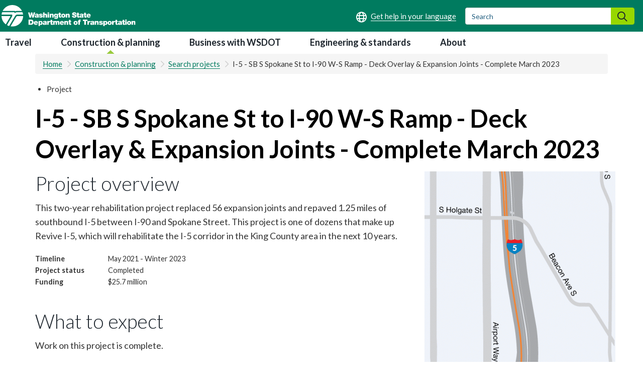

--- FILE ---
content_type: text/html; charset=UTF-8
request_url: https://wsdot.wa.gov/construction-planning/search-projects/i-5-sb-s-spokane-st-i-90-w-s-ramp-deck-overlay-expansion-joints-complete-march-2023
body_size: 40869
content:
<!DOCTYPE html>
<html  lang="en" dir="ltr" prefix="og: https://ogp.me/ns#">
  <head>
    <meta charset="utf-8" />
<meta name="description" content="This two-year rehabilitation project replaced 56 expansion joints and repaved 1.25 miles of southbound I-5 between I-90 and Spokane Street. This project is one of dozens that make up Revive I-5, which will rehabilitate the I-5 corridor in the King County area in the next 10 years." />
<link rel="canonical" href="https://wsdot.wa.gov/construction-planning/search-projects/i-5-sb-s-spokane-st-i-90-w-s-ramp-deck-overlay-expansion-joints-complete-march-2023" />
<meta name="dcterms.modified" content="2023-03-15T08:27:14.000Z" />
<meta name="dcterms.created" content="2022-11-17T07:58:13.000Z" />
<meta name="Generator" content="Drupal 10 (https://www.drupal.org)" />
<meta name="MobileOptimized" content="width" />
<meta name="HandheldFriendly" content="true" />
<meta name="viewport" content="width=device-width, initial-scale=1.0" />
<link rel="icon" href="/sites/default/files/dot.ico" type="image/vnd.microsoft.icon" />

    <title>I-5 - SB S Spokane St to I-90 W-S Ramp - Deck Overlay &amp; Expansion Joints - Complete March 2023 | WSDOT</title>
    <link rel="stylesheet" media="all" href="/sites/default/files/css/css_XaEJCYPgLPqHuGZCL6qHQny6H91kl-x4YMZGtxif7mU.css?delta=0&amp;language=en&amp;theme=drupalbase_custom&amp;include=[base64]" />
<link rel="stylesheet" media="all" href="https://cdn.jsdelivr.net/npm/entreprise7pro-bootstrap@3.4.8/dist/css/bootstrap.min.css" integrity="sha256-zL9fLm9PT7/fK/vb1O9aIIAdm/+bGtxmUm/M1NPTU7Y=" crossorigin="anonymous" />
<link rel="stylesheet" media="all" href="https://cdn.jsdelivr.net/npm/@unicorn-fail/drupal-bootstrap-styles@0.0.2/dist/3.1.1/7.x-3.x/drupal-bootstrap.min.css" integrity="sha512-nrwoY8z0/iCnnY9J1g189dfuRMCdI5JBwgvzKvwXC4dZ+145UNBUs+VdeG/TUuYRqlQbMlL4l8U3yT7pVss9Rg==" crossorigin="anonymous" />
<link rel="stylesheet" media="all" href="https://cdn.jsdelivr.net/npm/@unicorn-fail/drupal-bootstrap-styles@0.0.2/dist/3.1.1/8.x-3.x/drupal-bootstrap.min.css" integrity="sha512-jM5OBHt8tKkl65deNLp2dhFMAwoqHBIbzSW0WiRRwJfHzGoxAFuCowGd9hYi1vU8ce5xpa5IGmZBJujm/7rVtw==" crossorigin="anonymous" />
<link rel="stylesheet" media="all" href="https://cdn.jsdelivr.net/npm/@unicorn-fail/drupal-bootstrap-styles@0.0.2/dist/3.2.0/7.x-3.x/drupal-bootstrap.min.css" integrity="sha512-U2uRfTiJxR2skZ8hIFUv5y6dOBd9s8xW+YtYScDkVzHEen0kU0G9mH8F2W27r6kWdHc0EKYGY3JTT3C4pEN+/g==" crossorigin="anonymous" />
<link rel="stylesheet" media="all" href="https://cdn.jsdelivr.net/npm/@unicorn-fail/drupal-bootstrap-styles@0.0.2/dist/3.2.0/8.x-3.x/drupal-bootstrap.min.css" integrity="sha512-JXQ3Lp7Oc2/VyHbK4DKvRSwk2MVBTb6tV5Zv/3d7UIJKlNEGT1yws9vwOVUkpsTY0o8zcbCLPpCBG2NrZMBJyQ==" crossorigin="anonymous" />
<link rel="stylesheet" media="all" href="https://cdn.jsdelivr.net/npm/@unicorn-fail/drupal-bootstrap-styles@0.0.2/dist/3.3.1/7.x-3.x/drupal-bootstrap.min.css" integrity="sha512-ZbcpXUXjMO/AFuX8V7yWatyCWP4A4HMfXirwInFWwcxibyAu7jHhwgEA1jO4Xt/UACKU29cG5MxhF/i8SpfiWA==" crossorigin="anonymous" />
<link rel="stylesheet" media="all" href="https://cdn.jsdelivr.net/npm/@unicorn-fail/drupal-bootstrap-styles@0.0.2/dist/3.3.1/8.x-3.x/drupal-bootstrap.min.css" integrity="sha512-kTMXGtKrWAdF2+qSCfCTa16wLEVDAAopNlklx4qPXPMamBQOFGHXz0HDwz1bGhstsi17f2SYVNaYVRHWYeg3RQ==" crossorigin="anonymous" />
<link rel="stylesheet" media="all" href="https://cdn.jsdelivr.net/npm/@unicorn-fail/drupal-bootstrap-styles@0.0.2/dist/3.4.0/8.x-3.x/drupal-bootstrap.min.css" integrity="sha512-tGFFYdzcicBwsd5EPO92iUIytu9UkQR3tLMbORL9sfi/WswiHkA1O3ri9yHW+5dXk18Rd+pluMeDBrPKSwNCvw==" crossorigin="anonymous" />
<link rel="stylesheet" media="all" href="/sites/default/files/css/css_drhmXpyA-JG4uV81pqhFTy4g_o5WZDt-jA7xF1cpO1c.css?delta=9&amp;language=en&amp;theme=drupalbase_custom&amp;include=[base64]" />
<link rel="stylesheet" media="all" href="https://fonts.googleapis.com/css?family=Open+Sans&amp;display=swap" />
<link rel="stylesheet" media="all" href="/sites/default/files/css/css_lgaF0DhQn-vhnhHxEFB7OGOCX5sMzu2T4tgapQmjJcI.css?delta=11&amp;language=en&amp;theme=drupalbase_custom&amp;include=[base64]" />
<link rel="stylesheet" media="all" href="https://fonts.googleapis.com/css2?family=Lato:wght@100;300;400;700;900&amp;display=swap" />
<link rel="stylesheet" media="all" href="https://fonts.googleapis.com/css2?family=Roboto:ital,wght@0,100;0,300;0,400;0,500;0,700;0,900;1,100;1,300;1,400;1,500;1,700;1,900&amp;display=swap" />
<link rel="stylesheet" media="all" href="https://fonts.googleapis.com/css2?family=Open+Sans:ital,wght@0,300;0,400;0,600;0,700;0,800;1,300;1,400;1,600;1,700;1,800&amp;display=swap" />
<link rel="stylesheet" media="all" href="https://fonts.googleapis.com/css2?family=Gayathri:wght@100;400;700&amp;display=swap" />
<link rel="stylesheet" media="all" href="https://fonts.googleapis.com/css2?family=Alegreya+Sans:ital,wght@0,100;0,300;0,400;0,500;0,700;0,800;0,900;1,100;1,300;1,400;1,500;1,700;1,800;1,900&amp;display=swap" />
<link rel="stylesheet" media="all" href="https://fonts.googleapis.com/css2?family=Quattrocento+Sans:ital,wght@0,400;0,700;1,400;1,700&amp;display=swap" />
<link rel="stylesheet" media="all" href="https://cdnjs.cloudflare.com/ajax/libs/bootstrap-multiselect/0.9.13/css/bootstrap-multiselect.css" />

    <script type="application/json" data-drupal-selector="drupal-settings-json">{"path":{"baseUrl":"\/","pathPrefix":"","currentPath":"node\/1213","currentPathIsAdmin":false,"isFront":false,"currentLanguage":"en"},"pluralDelimiter":"\u0003","suppressDeprecationErrors":true,"gtag":{"tagId":"","consentMode":false,"otherIds":[],"events":[],"additionalConfigInfo":[]},"ajaxPageState":{"libraries":"[base64]","theme":"drupalbase_custom","theme_token":null},"ajaxTrustedUrl":[],"gtm":{"tagId":null,"settings":{"data_layer":"dataLayer","include_classes":false,"allowlist_classes":"","blocklist_classes":"","include_environment":false,"environment_id":"","environment_token":""},"tagIds":["GTM-KJKSCVK"]},"responsive_menu":{"position":"right","theme":"theme-white","pagedim":"none","modifyViewport":true,"use_bootstrap":true,"breakpoint":"all and (max-width: 992px)","drag":false},"data":{"extlink":{"extTarget":false,"extTargetAppendNewWindowDisplay":true,"extTargetAppendNewWindowLabel":"","extTargetNoOverride":false,"extNofollow":false,"extTitleNoOverride":false,"extNoreferrer":true,"extFollowNoOverride":false,"extClass":"ext","extLabel":"","extImgClass":false,"extSubdomains":false,"extExclude":"","extInclude":"","extCssExclude":"","extCssInclude":"","extCssExplicit":"","extAlert":false,"extAlertText":"This link will take you to an external web site. We are not responsible for their content.","extHideIcons":true,"mailtoClass":"0","telClass":"0","mailtoLabel":"(link sends email)","telLabel":"(link is a phone number)","extUseFontAwesome":true,"extIconPlacement":"append","extPreventOrphan":false,"extFaLinkClasses":"fa fa-external-link","extFaMailtoClasses":"fa fa-envelope-o","extAdditionalLinkClasses":"","extAdditionalMailtoClasses":"","extAdditionalTelClasses":"","extFaTelClasses":"fa fa-phone","allowedDomains":["wsdot.com","test.wsdot.com","www.wsdot.com","ftp.wsdot.wa.gov","wave2go.wsdot.com","secureapps.wsdot.wa.gov","wsdot.maps.arcgis.com"],"extExcludeNoreferrer":""}},"ckeditorAccordion":{"accordionStyle":{"collapseAll":1,"keepRowsOpen":1,"animateAccordionOpenAndClose":1,"openTabsWithHash":1,"allowHtmlInTitles":0}},"bootstrap":{"forms_has_error_value_toggle":0},"colorbox":{"opacity":"0.85","current":"{current} of {total}","previous":"\u00ab Prev","next":"Next \u00bb","close":"Close","maxWidth":"98%","maxHeight":"98%","fixed":true,"mobiledetect":true,"mobiledevicewidth":"480px"},"user":{"uid":0,"permissionsHash":"df018555837f97e118d9e82dcf73088b63809015902a8212a45fd1ec383c30e5"}}</script>
<script src="/sites/default/files/js/js_RLr7YkMW3sFF07W63vnLAYsNo1Ms21r3PczjXimBZcs.js?scope=header&amp;delta=0&amp;language=en&amp;theme=drupalbase_custom&amp;include=[base64]"></script>
<script src="/modules/contrib/google_tag/js/gtag.js?t968vo"></script>
<script src="/modules/contrib/google_tag/js/gtm.js?t968vo"></script>

  </head>
  <body class="page-node-1213 page-node-type-project_page path-node page-node-type-project-page has-glyphicons">
    <a href="#main-content" class="visually-hidden focusable skip-link">
      Skip to main content
    </a>
    <noscript><iframe src="https://www.googletagmanager.com/ns.html?id=GTM-KJKSCVK"
                  height="0" width="0" style="display:none;visibility:hidden"></iframe></noscript>

      <div class="dialog-off-canvas-main-canvas" data-off-canvas-main-canvas>
            <header id="header">
            <div class="header-wrapper">
        <div class="logo-container">
            <div class="region region-header">
          <a class="logo navbar-btn pull-left" href="/" title="Home" rel="home">
      <img src="/themes/drupalbase_custom/assets/images/wsdot-logo-white.svg" alt="Home" />
    </a>
        <a class="name navbar-brand" href="/" title="Home" rel="home">WSDOT</a>
    <section id="block-drupalbase-custom-foreignlanguagehelpblock" class="block block-wsdot-foreign-language-help block-foreign-language-help-block clearfix">
  
    

      
<div class="foreign-language-help">
  <a href="/about/get-help-your-language" aria-label="Get help in your language"></a>
</div>

  </section>

<section id="block-externalsearchsearchformblock" class="block block-wsdot-external-search-forms block-external-search-form-block clearfix">
  
    

      
<form action="https://wsdot.wa.gov/search" method="GET" class="form-inline external-search-form">
	<div class="form-group">
		<label class="sr-only">Search</label>
		<input type="text" name="q" class="form-control ext-search-form-input" placeholder="Search">
		<button type="submit" class="btn search-form__submit"><span class="sr-only">Search</span></button>
	</div>
</form>
  </section>

<section id="block-responsivemenumobileicon" class="responsive-menu-toggle-wrapper responsive-menu-toggle block block-responsive-menu block-responsive-menu-toggle clearfix">
  
    

      <a id="toggle-icon" class="toggle responsive-menu-toggle-icon" title="Menu" href="#off-canvas">
  <span class="icon"></span><span class="label">Menu</span>
</a>
  </section>


  </div>

        </div>
      </div>
      </header>
          <div class="nav-outer-wrapper">
      <div class="navbar navbar-default container" id="navbar" role="navigation">
      <button role="button" id="menu-button" class="menu-toggle"><i class="far fa-bars"></i><span class=”sr-only”></span></button>

                  <div class="navbar-header">
              <div class="region region-navigation">
    
<div class="nav-tabs break-lg-control">
      <nav aria-describedby="block-mainnavigation-8-menu">
              <p  class="sr-only menu-heading" id="block-mainnavigation-8-menu">Main navigation</p>

      
      <ul class="menu menu--main nav">
                      <li class="first">
                
                        <a href="/travel" data-drupal-link-system-path="node/403">Travel</a>
              </li>
                      <li class="active active-trail">
                
                        <a href="/construction-planning" class="active-trail" data-drupal-link-system-path="node/404">Construction &amp; planning</a>
              </li>
                      <li>
                
                        <a href="/business-wsdot" data-drupal-link-system-path="node/405">Business with WSDOT</a>
              </li>
                      <li>
                
                        <a href="/engineering-standards" data-drupal-link-system-path="node/406">Engineering &amp; standards</a>
              </li>
                      <li class="last">
                
                        <a href="/about" data-drupal-link-system-path="node/53">About</a>
              </li>
        </ul>
  

  </div>

  </div>

                                  </div>
                              
      
    </div>
  </div>




  
  <div role="main" id="main-content">
  <div class="content-top-wrapper">
  <section class="container">
            <div class="region region-content-top">
        <div role="navigation" aria-label="breadcrumb">
    <ol class="breadcrumb">
      	<li >
	  	    <a href="/">Home</a>
	  	</li>
      	<li >
	  	    <a href="/construction-planning">Construction &amp; planning</a>
	  	</li>
      	<li >
	  	    <a href="/construction-planning/search-projects">Search projects</a>
	  	</li>
      	<li >
	  	    I-5 - SB S Spokane St to I-90 W-S Ramp - Deck Overlay &amp; Expansion Joints - Complete March 2023
	  	</li>
          </ol>
  </div>


  </div>

         </section>
  </div>
  <div class="main-container node-1213 container js-quickedit-main-content">
    <div class="row">
    <div class="col-xs-12 col-xs-12 col-md-12 col-lg-12 col-xl-12">
            
      </div>
                  
                     <section class="col-xs-12 col-sm-12 col-md-12 col-lg-12 col-xl-12">

            
            
                      <div class="region region-content">
    <section class="views-element-container block block-views block-views-blockproject-major-project-tags-block-1 clearfix" id="block-views-block-project-major-project-tags-block-1">
  
    

      <div class="form-group"><div class="view view-project-major-project-tags view-id-project_major_project_tags view-display-id-block_1 js-view-dom-id-bd0e3cfa922205b20b2c9d713b6467982a37ae6729ef349a9e52623c44933369">
  
    
      
      <div class="view-content">
      <div class="item-list">
  
  <ul>

          <li><div class="views-field views-field-views-conditional-field"><span class="field-content">Project</span></div></li>
    
  </ul>

</div>

    </div>
  
          </div>
</div>

  </section>

    <h1 class="page-header">
<span>I-5 - SB S Spokane St to I-90 W-S Ramp - Deck Overlay &amp; Expansion Joints - Complete March 2023</span>
</h1>

<div data-drupal-messages-fallback class="hidden"></div>
  
<article class="is-unpublished clearfix">

  
    

  
  <div class="content">
    
        <div class="content-middle-left col-12 col-sm-12 col-md-12 col-lg-8 col-xl-8">
              <h2  class="field-label-above">Project overview</h2>
  
      <p>This two-year rehabilitation project replaced 56 expansion joints and repaved 1.25 miles of southbound I-5 between I-90 and Spokane Street. This project is one of dozens that make up Revive I-5, which will rehabilitate the I-5 corridor in the King County area in the next 10 years.</p>
      
  


      <div class="col-1">
        Timeline
      </div>
      <div class="col-2">
            
            May 2021 - Winter 2023
      
  


      </div>

      <div class="col-1">
       Project status
      </div>
      <div class="col-2">
            
            Completed
      
  


      </div>
      
      <div class="col-1">
        Funding
      </div>
      <div class="col-2">
            
            $25.7 million
      
  


      </div>

      <div class="col-1">
        
      </div>
      <div class="col-2">
        
      </div>
              <h2>What to expect</h2>
        <p class="MsoNoSpacing">Work on this project is complete.&nbsp;</p>

<p>&nbsp;</p>
                      </div>
    <div class="content-middle-right col-12 col-sm-12 col-md-12 col-lg-4 col-xl-4">
      
            <div class="field field--name-field-media-image field--type-entity-reference field--label-hidden field--item"><div>
  
  
            <div class="field field--name-field-media-image field--type-image field--label-hidden field--item">
<a href="https://wsdot.wa.gov/sites/default/files/2021-04/WSB-to-I-90-closure-510.gif" role="button"  title="A map showing the area of southbound I-5 to be rehabilitated between I-90 and Spokane Street in Seattle." data-colorbox-gallery="gallery-image-586-xbVHMevFdqA" class="colorbox" aria-controls="colorbox-zXYm9dJ3pAE" data-cbox-img-attrs="{&quot;alt&quot;:&quot;A map showing the area of southbound I-5 to be rehabilitated between I-90 and Spokane Street in Seattle.&quot;}"><img id="colorbox-zXYm9dJ3pAE" src="/sites/default/files/styles/maps/public/2021-04/WSB-to-I-90-closure-510.gif?itok=FuPmDymU" width="380" height="380" alt="A map showing the area of southbound I-5 to be rehabilitated between I-90 and Spokane Street in Seattle." loading="lazy" />

<div class="view-full-image-link">View full image</div>
</a>
</div>
      
</div>
</div>
      
      
            <div class="field field--name-field-project-overview-image-det field--type-text-long field--label-hidden field--item"><p>During 2021-22 southbound I-5 had weekend-long lane closures and night closures between I-90 and Spokane Street so crews could replace 56 expansion joints on the freeway and on- or off-ramps. In 2021 we repaved this 1.25-mile section of the freeway and replaced several expansion joints.</p></div>
        
            <div class="field--name-field-email-subscription-url">
      <a href="https://public.govdelivery.com/accounts/WADOT/subscriber/new?preferences=true#tab1">Stay informed by subscribing to our email updates</a>
      </div>
        </div>

    <div class="content-display-bottom col-12 col-sm-12 col-md-12 col-lg-12 col-xl-12">
      <ul class="nav nav-tabs content-type-tabs" role="tablist">
        <li role="tab" class="active" id="History-tab">
          <h2>
            <a href="#History"  aria-controls="History" data-toggle="tab">
              History and background
            </a>
          </h2>
        </li>
        <li role="tab" id="Timeline-tab">
          <h2>
            <a href="#Timeline" aria-controls="Timeline" data-toggle="tab">
              Timeline
            </a>
          </h2>
        </li>
        <li role="tab" id="Funding-tab">
          <h2>
            <a href="#Funding" aria-controls="Funding" data-toggle="tab">
            Funding</a>
          </h2>
        </li>
        <li role="tab" id="Maps-tab">
          <h2>
            <a href="#Maps" aria-controls="Maps" data-toggle="tab">
              Maps & drawings
            </a>
          </h2>
        </li>
        <li role="tab" id="Links-tab">
          <h2>
            <a href="#Links" aria-controls="Links" data-toggle="tab">
              Related links
            </a>
          </h2>
        </li>
        
        <li role="tab" id="Contact-tab">
          <h2>
            <a href="#Contact" aria-controls="Contact" data-toggle="tab">
              Contact
            </a>
          </h2>
        </li>
      </ul>
      <div class="tab-content">
        <div role="tabpanel" class="tab-pane content-type-pane active" aria-hidden="false" id="History">
          <p>Expansion joints run across the width of the freeway&nbsp;allowing sections to expand and contract with weather and to flex under the weight of heavy vehicles. It takes about 55 hours to chip out and remove a series of old joints, place the new one and allow concrete to cure around it. Replacing these expansion joints during scheduled closures reduces the chances a joint will break and require an emergency closure.</p>

<p>This was the first repaving of the 1.25-mile section of southbound I-5 between I-90 and Spokane Street. The freeway originally was paved more than 55 years ago. After all this time is has ruts from vehicle traffic. To repave, crews ground off the higher spots, then poured a new layer of concrete for the new driving surface. This improves safety by helping to prevent&nbsp;water from pooling.</p>
        </div>
        <div role="tabpanel" class="tab-pane content-type-pane" aria-hidden="true" id="Timeline">
          
          
  <div class="field field--name-field-milestone field--type-entity-reference-revisions field--label-above">
    <div class="field--label">Milestone</div>
          <div class="field--items">
              <div class="field--item">  <div class="paragraph paragraph--type--milestone paragraph--view-mode--default">
          
            <div class="field field--name-field-season field--type-string field--label-hidden field--item">December 2020</div>
      
            <div class="field field--name-field-milestone-description field--type-string field--label-hidden field--item">Contract awarded to CA Carey Corporation</div>
      
      </div>
</div>
          <div class="field--item">  <div class="paragraph paragraph--type--milestone paragraph--view-mode--default">
          
            <div class="field field--name-field-season field--type-string field--label-hidden field--item">May 2021</div>
      
            <div class="field field--name-field-milestone-description field--type-string field--label-hidden field--item">Construction begins</div>
      
      </div>
</div>
          <div class="field--item">  <div class="paragraph paragraph--type--milestone paragraph--view-mode--default">
          
            <div class="field field--name-field-season field--type-string field--label-hidden field--item">March 2023</div>
      
            <div class="field field--name-field-milestone-description field--type-string field--label-hidden field--item">Construction complete</div>
      
      </div>
</div>
              </div>
      </div>

        </div>
        <div role="tabpanel" class="tab-pane content-type-pane" aria-hidden="true" id="Funding">
          
          <article data-history-node-id="999" class="project-funding-table default clearfix">

  
  
    

  
  <div class="content">
    
            <div class="field field--name-field-funding-table-html field--type-text-long field--label-hidden field--item"><p>Automated financial tables are not available at this time</p></div>
      
  </div>

</article>

          
        </div>
        <div role="tabpanel" class="tab-pane content-type-pane" aria-hidden="true" id="Maps">
          <p>No additional information available at this time.</p>
        </div>
        <div role="tabpanel" class="tab-pane content-type-pane" aria-hidden="true" id="Links">
          <p><a href="/construction-planning/search-projects/revive-i-5-preserving-vital-freeway">Revive I-5</a></p>

<p><a href="https://www.flickr.com/photos/wsdot/52217696692/in/dateposted/">Project photos</a></p>
        </div>
        
        <div role="tabpanel" class="tab-pane content-type-pane" aria-hidden="true" id="Contact">
          <p>Tom Pearce<br>
WSDOT communications<br>
206-440-4696<br>
<a href="mailto:tom.pearce@wsdot.wa.gov">tom.pearce@wsdot.wa.gov</a></p>
        </div>
        

      </div>
    </div>
  </div>
      </div>

</article>



  </div>

          </section>

            
  </div>
</div>
      

      <div class="content-sub-bottom-wrapper js-quickedit-main-content">
      <div class="row">
        <section class="container">
            <div class="region region-content-sub-bottom">
    <section id="block-website-feedback" class="col-lg-12 col-md-12 col-sm-12 col-xs-12 block block-block-content block-block-content7c431324-e4ec-40f3-9225-554be4f86769 clearfix">
  
    

      
            <div class="field field--name-body field--type-text-with-summary field--label-hidden field--item"><h3><a href="https://wsdot.wa.gov/about/contacts/send-us-your-feedback/general-questions-and-feedback-form?topic=WSDOT%20website"><span class="fa fa-bullhorn" aria-hidden="true"></span> Website feedback: Tell us how we're doing.</a></h3>
</div>
      
  </section>


  </div>

        </section>
      </div>
    </div>
  
      <div class="content-super-bottom-wrapper js-quickedit-main-content">
      <div class="row">
        <section class="container">
            <div class="region region-content-super-bottom">
    <section id="block-contentsuperbottomheading" class="col-xl-12 col-lg-12 col-md-12 col-sm-12 col-xs-12 block block-block-content block-block-contentfebf12f0-f034-4dda-b83c-667d589540f7 clearfix">
  
    

      
            <div class="field field--name-body field--type-text-with-summary field--label-hidden field--item"><h2><a href="https://wsdot.com/travel/real-time/mountainpasses/winterdrivingtips" data-entity-type="external">Drive safe in winter weather</a></h2></div>
      
  </section>

<section id="block-performancehighlight1" class="col-xl-4 col-lg-4 col-md-4 col-sm-12 col-xs-12 block block-block-content block-block-content18feff56-746b-478b-aa0f-23e2292a60d2 clearfix">
  
    

      
            <div class="field field--name-body field--type-text-with-summary field--label-hidden field--item"><h3>Slow down on ice and snow.</h3><p>It's easier to skid or lose control traveling at higher speeds. Give yourself more time to stop.</p></div>
      
  </section>

<section id="block-performancehighlight2" class="col-xl-4 col-lg-4 col-md-4 col-sm-12 col-xs-12 block block-block-content block-block-content808f314b-715a-4e51-bc69-5f70c7fc4aa9 clearfix">
  
    

      
            <div class="field field--name-body field--type-text-with-summary field--label-hidden field--item"><h3>Carry chains, practice installing them.</h3><p>Winter conditions could mean chains are required on your route. Practice putting them on your vehicle ahead of time.</p></div>
      
  </section>

<section id="block-performancehighlight3" class="col-xl-4 col-lg-4 col-md-4 col-sm-12 col-xs-12 block block-block-content block-block-content35080349-cc83-48c2-9696-d88a589e7d1a clearfix">
  
    

      
            <div class="field field--name-body field--type-text-with-summary field--label-hidden field--item"><h3>Pack your winter car kit.</h3><p>Carry extra supplies like warm clothing, ice scraper and brush, jumper cables and other emergency items.</p></div>
      
  </section>


  </div>

        </section>
      </div>
    </div>
  

</div>
<div role="contentinfo">
      <div class="footer-top">
      <div class="container">
          <div class="region region-footer-top">
    <section id="block-emailupdates" class="block block-block-content block-block-contenteca9aea3-ebfe-4c48-b125-c970c1240c81 clearfix">
  
    

      
            <div class="field field--name-body field--type-text-with-summary field--label-hidden field--item"><p class="update">&nbsp;<span class="fontawesome-icon-inline fas fa-envelope" aria-hidden="true"></span><span class="fontawesome-icon-inline"> </span><a href="https://public.govdelivery.com/accounts/WADOT/subscriber/new"><strong>Sign up for email updates</strong></a></p>
<p>Subscribe to customized emails to help you know before you go. Receive current traffic conditions, mountain pass reports, construction updates and more.</p>
</div>
      
  </section>


  </div>

      </div>
    </div>
  
      <div class="footer-wrapper">
      <footer class="footer">      
        <div class="container">
            <div class="region region-footer">
    <section id="block-footer1" class="col-lg-2 col-md-2 col-sm-6 col-xs-12 block block-block-content block-block-content056b448f-d00e-4781-b2d6-5903107de9ee clearfix">
  
    

      
            <div class="field field--name-body field--type-text-with-summary field--label-hidden field--item"><h4>Our site</h4><ul><li><a href="/about/contacts">Contact</a></li><li><a href="/about/disability-access-concerns-ada" data-entity-type="node" data-entity-uuid="8e6092c7-7d72-4caa-b088-5d20e7e47dec" data-entity-substitution="canonical" title="Disability access concerns - ADA">Disability access concerns</a></li><li><a href="/about/title-vi-limited-english-proficiency" data-entity-type="node" data-entity-uuid="974dfa0c-0e45-41f8-b995-dfada9fac536" data-entity-substitution="canonical" title="Title VI/Limited English Proficiency">Title VI</a></li><li><a href="/sitemap">Site index</a></li></ul></div>
      
  </section>

<section id="block-footer3" class="col-lg-2 col-md-2 col-sm-5 col-xs-6 block block-block-content block-block-contentb863acea-75cf-4d12-90c4-5c82a36558bb clearfix">
  
    

      
            <div class="field field--name-body field--type-text-with-summary field--label-hidden field--item"><h4>Quick links</h4>
<ul>
<li><a href="/travel/travel-information-phone">WSDOT Traffic App</a></li>
<li><a href="https://wa.gov/">WA.gov</a></li>
<li><a href="https://governor.wa.gov/">Office of the Governor</a></li>
<li><a href="https://wstc.wa.gov/">Transportation Commission</a></li>
<li><a href="https://mygoodtogo.com/">Good To Go! Tolling</a></li>
</ul>
</div>
      
  </section>

<section id="block-footer4" class="col-lg-4 col-md-4 col-sm-5 col-xs-5 block block-block-content block-block-content80cdc4af-54f5-4f24-9819-27bf6eaf6232 clearfix">
  
    

      
            <div class="field field--name-body field--type-text-with-summary field--label-hidden field--item"><h4>Connect with WSDOT</h4>
<ul>
<li><a href="https://www.facebook.com/wsdot"><span class="fontawesome-icon-inline fab fa-facebook-square"></span><span class="social-text">Facebook</span></a></li>
<li><a href="https://twitter.com/wsdot"><span class="fontawesome-icon-inline fab fa-x-twitter"></span><span class="social-text">X</span></a></li>
<li><a href="https://www.instagram.com/wsdot/"><span class="fontawesome-icon-inline fab fa-instagram"></span><span class="social-text">Instagram</span></a></li>
<li><a href="https://www.tiktok.com/@washingtonstatedot"><span class="fontawesome-icon-inline fab fa-tiktok"></span><span class="social-text">TikTok</span></a></li>
<li><a href="https://www.linkedin.com/company/washington-state-department-of-transportation"><span class="fontawesome-icon-inline fab fa-linkedin"></span><span class="social-text">LinkedIn</span></a></li>
<li><a href="https://www.youtube.com/wsdot"><span class="fontawesome-icon-inline fab fa-youtube-square"></span><span class="social-text">YouTube</span></a></li>
<li><a href="https://wsdotblog.blogspot.com/"><span class="fontawesome-icon-inline fab fa-blogger"></span><span class="social-text">WSDOT Blog</span></a></li>
<li><a href="https://www.flickr.com/photos/wsdot/"><span class="fontawesome-icon-inline fab fa-flickr"></span><span class="social-text">WSDOT Flickr</span></a></li>
<li><a href="https://wsdot.wa.gov/about/news-rss.xml"><span class="fontawesome-icon-inline fas fa-rss-square"></span><span class="social-text">RSS Feed</span></a></li>
</ul>
</div>
      
  </section>

<section id="block-footer5" class="col-lg-4 col-md-4 col-sm-5 col-xs-5 block block-block-content block-block-content6befedaf-a710-4877-9682-4550fa89d770 clearfix">
  
    

      
            <div class="field field--name-body field--type-text-with-summary field--label-hidden field--item"><h4><span class="fontawesome-icon-inline fa-regular fa-globe" aria-hidden="true"></span><span class="fontawesome-icon-inline">&nbsp;</span> Get help in your language</h4>
<ul>
<li><a href="/about/get-help-your-language-spanish"><span class="foreign-language-text">Soporte Español</span></a></li>
<li><a href="/about/get-help-your-language-chinese"><span class="foreign-language-text">中文帮助</span></a></li>
</ul>
</div>
      
  </section>


  </div>

        </div>    
      </footer>
    </div>
  
      <div class="footer-bottom">
      <div class="container">
        <div class="region region-footer-bottom">
	    <section id="block-copyright" class="col-lg-12 col-md-12 col-sm-12 col-xs-12 block block-block-content block-block-content89f91154-e9a9-45d2-a31c-51ea97610cb2 clearfix">
		<div class="field field--name-body field--type-text-with-summary field--label-hidden field--item">
		    <div class="align-left">
			<div class="field field--name-field-media-image field--type-image field--label-visually_hidden">
			    <div class="field--label sr-only">Image</div>
			    <div class="field--item"><!-- Generator: Adobe Illustrator 16.2.0, SVG Export Plug-In . SVG Version: 6.00 Build 0)  -->
			    <svg xmlns:x="&amp;ns_extend;" xmlns:i="&amp;ns_ai;" xmlns:graph="&amp;ns_graphs;" xmlns="http://www.w3.org/2000/svg" xmlns:xlink="http://www.w3.org/1999/xlink" version="1.1" class="wsdot-logo-footer" id="Layer_1" x="0px" y="0px" width="267.467px" height="43.261px" viewBox="0 0 267.467 43.261" xml:space="preserve">
				<switch>
				<g i:extraneous="self">
				<g>
				<path fill-rule="evenodd" clip-rule="evenodd" d="M54.004,39.808h4.634c1.81-0.018,3.149-0.488,4.021-1.411     s1.304-2.191,1.298-3.806c0.007-0.891-0.142-1.728-0.445-2.511c-0.304-0.784-0.8-1.423-1.488-1.915     c-0.689-0.492-1.608-0.746-2.758-0.762h-5.261V39.808L54.004,39.808z M57.208,32.068h1.021c0.761,0.019,1.322,0.185,1.684,0.497     c0.362,0.313,0.596,0.662,0.7,1.048c0.104,0.385,0.151,0.696,0.139,0.934c0.008,0.34-0.042,0.709-0.15,1.107     s-0.328,0.742-0.658,1.032c-0.331,0.29-0.825,0.441-1.481,0.456h-1.254V32.068L57.208,32.068z"></path>
				<path fill-rule="evenodd" clip-rule="evenodd" d="M67.306,35.175c0.065-0.41,0.222-0.725,0.47-0.941     s0.587-0.326,1.018-0.328c0.378,0.009,0.683,0.133,0.913,0.372s0.349,0.538,0.355,0.897H67.306L67.306,35.175z M72.83,36.674     c0.008-1.48-0.333-2.618-1.023-3.413c-0.691-0.795-1.783-1.196-3.275-1.205c-0.802,0.009-1.501,0.19-2.098,0.546     c-0.596,0.355-1.06,0.833-1.391,1.433c-0.331,0.601-0.499,1.271-0.504,2.014c0.008,0.843,0.195,1.558,0.562,2.145     c0.367,0.587,0.868,1.034,1.504,1.342c0.636,0.307,1.36,0.461,2.175,0.463c0.878,0.002,1.669-0.192,2.372-0.582     c0.703-0.392,1.209-0.993,1.519-1.807h-2.695c-0.124,0.182-0.296,0.317-0.518,0.406s-0.453,0.134-0.693,0.133     c-0.453-0.007-0.802-0.146-1.048-0.413c-0.247-0.269-0.388-0.622-0.425-1.061H72.83L72.83,36.674z"></path>
				<path fill-rule="evenodd" clip-rule="evenodd" d="M76.672,36.034c-0.012-0.475,0.07-0.9,0.246-1.28     c0.176-0.379,0.517-0.579,1.023-0.601c0.506,0.021,0.847,0.222,1.022,0.601c0.176,0.38,0.258,0.806,0.246,1.28     c0.012,0.467-0.07,0.889-0.246,1.267c-0.176,0.377-0.517,0.577-1.022,0.6c-0.506-0.022-0.847-0.223-1.023-0.6     C76.742,36.923,76.66,36.501,76.672,36.034L76.672,36.034z M73.89,42.256h2.884v-3.278h0.029c0.224,0.323,0.516,0.573,0.877,0.75     c0.36,0.177,0.759,0.268,1.194,0.27c0.837-0.016,1.491-0.224,1.961-0.625c0.47-0.4,0.799-0.9,0.987-1.498     c0.188-0.6,0.279-1.203,0.271-1.811c0-0.646-0.115-1.274-0.347-1.882c-0.232-0.608-0.583-1.11-1.054-1.508     c-0.47-0.397-1.062-0.604-1.775-0.618c-0.688,0.013-1.189,0.122-1.502,0.33c-0.313,0.207-0.551,0.437-0.714,0.689h-0.029v-0.83     H73.89V42.256L73.89,42.256z"></path>
				<path fill-rule="evenodd" clip-rule="evenodd" d="M87.505,37.112c-0.029,0.395-0.154,0.689-0.375,0.886     c-0.222,0.197-0.5,0.296-0.835,0.296c-0.268-0.008-0.484-0.08-0.649-0.219c-0.165-0.139-0.25-0.299-0.255-0.481     c0-0.248,0.083-0.43,0.248-0.545s0.408-0.205,0.729-0.271c0.198-0.043,0.393-0.092,0.585-0.149s0.376-0.129,0.552-0.215V37.112     L87.505,37.112z M90.272,35.013c0.023-0.495-0.019-0.967-0.126-1.414s-0.415-0.814-0.923-1.101     c-0.508-0.285-1.354-0.433-2.535-0.442c-0.451-0.004-0.901,0.025-1.351,0.088c-0.449,0.062-0.859,0.178-1.229,0.349     c-0.377,0.172-0.683,0.423-0.917,0.753c-0.235,0.329-0.366,0.758-0.393,1.286h2.68c-0.004-0.172,0.066-0.341,0.212-0.506     c0.145-0.165,0.435-0.254,0.868-0.267c0.244-0.002,0.46,0.051,0.649,0.159s0.289,0.289,0.299,0.541     c-0.008,0.234-0.09,0.396-0.246,0.488s-0.336,0.152-0.542,0.183c-0.379,0.062-0.809,0.123-1.289,0.184s-0.946,0.165-1.399,0.313     c-0.452,0.149-0.826,0.386-1.122,0.71c-0.296,0.325-0.45,0.783-0.46,1.374c0.02,0.79,0.282,1.369,0.786,1.738     c0.504,0.369,1.131,0.552,1.879,0.548c0.472,0.006,0.918-0.058,1.338-0.189s0.786-0.37,1.098-0.713h0.029     c-0.007,0.105,0,0.225,0.019,0.356c0.019,0.131,0.046,0.25,0.083,0.356h2.942c-0.155-0.245-0.253-0.516-0.295-0.812     c-0.042-0.296-0.06-0.589-0.055-0.878V35.013L90.272,35.013z"></path>
				<path d="M91.223,39.808h2.884V36.82c0.002-0.803,0.151-1.387,0.448-1.751s0.73-0.544,1.301-0.538     c0.284,0.002,0.51,0.021,0.678,0.057c0.168,0.036,0.321,0.081,0.459,0.134v-2.549c-0.274-0.075-0.556-0.114-0.845-0.117     c-0.519,0.002-0.946,0.122-1.283,0.36c-0.336,0.239-0.618,0.585-0.845,1.038h-0.029v-1.209h-2.768V39.808L91.223,39.808z"></path>
				<path d="M101.022,29.942h-2.884v2.303h-1.283v1.776h1.283v3.616c0.009,0.679,0.141,1.181,0.396,1.504     c0.255,0.324,0.578,0.533,0.969,0.628c0.391,0.094,0.795,0.136,1.212,0.126c0.308-0.004,0.62-0.019,0.936-0.044     s0.621-0.04,0.915-0.044v-2.185c-0.219,0.029-0.437,0.044-0.656,0.044c-0.356,0.002-0.595-0.078-0.718-0.241     c-0.123-0.161-0.18-0.417-0.171-0.765v-2.64h1.545v-1.776h-1.545V29.942L101.022,29.942z"></path>
				<path d="M103.187,39.808h2.884v-4.096c-0.005-0.4,0.067-0.725,0.215-0.973c0.148-0.248,0.402-0.375,0.762-0.383     c0.422,0.012,0.69,0.149,0.802,0.41c0.113,0.262,0.161,0.577,0.146,0.945v4.096h2.884v-4.096c-0.005-0.4,0.067-0.725,0.215-0.973     s0.402-0.375,0.762-0.383c0.422,0.012,0.69,0.149,0.803,0.41c0.112,0.262,0.161,0.577,0.146,0.945v4.096h2.884v-5.188     c0.003-0.417-0.077-0.819-0.242-1.208s-0.438-0.71-0.818-0.963c-0.38-0.252-0.892-0.384-1.533-0.393     c-0.622,0.014-1.115,0.108-1.479,0.287c-0.364,0.178-0.631,0.36-0.799,0.548c-0.168,0.188-0.269,0.303-0.303,0.345     c-0.187-0.381-0.468-0.672-0.845-0.874c-0.376-0.202-0.774-0.304-1.194-0.306c-0.526-0.005-0.997,0.085-1.414,0.27     s-0.772,0.493-1.065,0.925h-0.029v-1.005h-2.782V39.808L103.187,39.808z"></path>
				<path fill-rule="evenodd" clip-rule="evenodd" d="M119.246,35.175c0.066-0.41,0.223-0.725,0.471-0.941     s0.587-0.326,1.017-0.328c0.378,0.009,0.683,0.133,0.914,0.372c0.23,0.239,0.349,0.538,0.355,0.897H119.246L119.246,35.175z      M124.77,36.674c0.009-1.48-0.333-2.618-1.023-3.413s-1.783-1.196-3.275-1.205c-0.802,0.009-1.5,0.19-2.097,0.546     s-1.061,0.833-1.391,1.433c-0.331,0.601-0.499,1.271-0.504,2.014c0.007,0.843,0.195,1.558,0.562,2.145s0.868,1.034,1.504,1.342     c0.636,0.307,1.361,0.461,2.175,0.463c0.878,0.002,1.669-0.192,2.372-0.582c0.703-0.392,1.209-0.993,1.519-1.807h-2.695     c-0.123,0.182-0.296,0.317-0.518,0.406s-0.453,0.134-0.693,0.133c-0.452-0.007-0.802-0.146-1.048-0.413     c-0.246-0.269-0.388-0.622-0.424-1.061H124.77L124.77,36.674z"></path>
				<path d="M125.291,39.808h2.884v-3.993c0.017-0.59,0.147-0.984,0.39-1.183s0.497-0.29,0.762-0.275     c0.41,0.008,0.673,0.146,0.792,0.416c0.118,0.27,0.17,0.626,0.157,1.07v3.965h2.884v-5.188c-0.023-0.865-0.286-1.509-0.789-1.932     c-0.502-0.423-1.104-0.633-1.804-0.632c-0.573,0.001-1.06,0.098-1.461,0.291c-0.402,0.194-0.736,0.48-1.003,0.86h-0.029v-0.962     h-2.782V39.808L125.291,39.808z"></path>
				<path d="M137.768,29.942h-2.885v2.303h-1.282v1.776h1.282v3.616c0.01,0.679,0.142,1.181,0.396,1.504     c0.256,0.324,0.578,0.533,0.97,0.628c0.392,0.094,0.796,0.136,1.212,0.126c0.309-0.004,0.621-0.019,0.937-0.044     s0.62-0.04,0.915-0.044v-2.185c-0.219,0.029-0.438,0.044-0.656,0.044c-0.355,0.002-0.596-0.078-0.718-0.241     c-0.122-0.161-0.181-0.417-0.171-0.765v-2.64h1.545v-1.776h-1.545V29.942L137.768,29.942z"></path>
				<path fill-rule="evenodd" clip-rule="evenodd" d="M152.148,36.02c0.002-0.71-0.145-1.364-0.438-1.961     s-0.744-1.078-1.354-1.441c-0.609-0.364-1.387-0.552-2.332-0.562c-0.945,0.01-1.725,0.197-2.332,0.562     c-0.609,0.363-1.061,0.845-1.355,1.441c-0.293,0.597-0.439,1.251-0.438,1.961c-0.002,0.71,0.145,1.364,0.438,1.964     c0.295,0.6,0.746,1.082,1.355,1.449c0.607,0.366,1.387,0.554,2.332,0.564c0.945-0.011,1.723-0.198,2.332-0.564     c0.609-0.367,1.061-0.85,1.354-1.449S152.15,36.729,152.148,36.02L152.148,36.02z M149.264,36.02     c0.006,0.275-0.02,0.557-0.078,0.844c-0.057,0.287-0.174,0.529-0.354,0.728c-0.178,0.197-0.447,0.301-0.807,0.31     c-0.361-0.009-0.629-0.112-0.809-0.31c-0.178-0.198-0.297-0.44-0.354-0.728s-0.084-0.568-0.078-0.844     c-0.006-0.276,0.021-0.557,0.078-0.841s0.176-0.524,0.354-0.721c0.18-0.195,0.447-0.297,0.809-0.305     c0.359,0.008,0.629,0.109,0.807,0.305c0.18,0.196,0.297,0.437,0.354,0.721C149.244,35.463,149.27,35.743,149.264,36.02     L149.264,36.02z"></path>
				<path d="M153.588,39.808h2.885v-5.786h1.457v-1.776h-1.516c-0.025-0.345,0.029-0.583,0.166-0.715     c0.135-0.134,0.377-0.196,0.723-0.19c0.117,0.003,0.232,0.016,0.35,0.04s0.232,0.045,0.35,0.063v-1.98     c-0.217-0.009-0.434-0.021-0.648-0.035c-0.215-0.014-0.43-0.022-0.648-0.023c-0.576-0.01-1.063,0.031-1.463,0.122     c-0.398,0.091-0.75,0.288-1.057,0.592c-0.27,0.283-0.441,0.615-0.518,0.992s-0.102,0.756-0.08,1.136h-1.18v1.776h1.18V39.808     L153.588,39.808z"></path>
				<polygon points="165.383,39.808 168.586,39.808 168.586,32.068 171.502,32.068 171.502,29.403 162.467,29.403      162.467,32.068 165.383,32.068 165.383,39.808    "></polygon>
				<path d="M171.518,39.808h2.885V36.82c0.002-0.803,0.15-1.387,0.447-1.751s0.73-0.544,1.301-0.538     c0.285,0.002,0.512,0.021,0.678,0.057c0.168,0.036,0.32,0.081,0.459,0.134v-2.549c-0.273-0.075-0.555-0.114-0.844-0.117     c-0.52,0.002-0.947,0.122-1.283,0.36c-0.336,0.239-0.619,0.585-0.846,1.038h-0.029v-1.209h-2.768V39.808L171.518,39.808z"></path>
				<path fill-rule="evenodd" clip-rule="evenodd" d="M182.311,37.112c-0.029,0.395-0.154,0.689-0.377,0.886     c-0.221,0.197-0.5,0.296-0.834,0.296c-0.268-0.008-0.484-0.08-0.65-0.219c-0.164-0.139-0.25-0.299-0.254-0.481     c0-0.248,0.082-0.43,0.248-0.545c0.164-0.115,0.408-0.205,0.729-0.271c0.197-0.043,0.393-0.092,0.586-0.149     c0.191-0.058,0.377-0.129,0.553-0.215V37.112L182.311,37.112z M185.078,35.013c0.021-0.495-0.02-0.967-0.127-1.414     s-0.414-0.814-0.922-1.101c-0.51-0.285-1.354-0.433-2.537-0.442c-0.451-0.004-0.9,0.025-1.35,0.088     c-0.449,0.062-0.859,0.178-1.23,0.349c-0.375,0.172-0.682,0.423-0.916,0.753c-0.236,0.329-0.367,0.758-0.395,1.286h2.682     c-0.006-0.172,0.066-0.341,0.211-0.506s0.434-0.254,0.867-0.267c0.244-0.002,0.461,0.051,0.65,0.159     c0.188,0.108,0.287,0.289,0.299,0.541c-0.008,0.234-0.09,0.396-0.246,0.488s-0.338,0.152-0.543,0.183     c-0.379,0.062-0.809,0.123-1.287,0.184c-0.48,0.061-0.947,0.165-1.398,0.313c-0.453,0.149-0.828,0.386-1.123,0.71     c-0.297,0.325-0.449,0.783-0.461,1.374c0.021,0.79,0.283,1.369,0.787,1.738s1.131,0.552,1.879,0.548     c0.471,0.006,0.918-0.058,1.338-0.189s0.787-0.37,1.098-0.713h0.029c-0.006,0.105,0,0.225,0.018,0.356     c0.02,0.131,0.047,0.25,0.084,0.356h2.943c-0.156-0.245-0.254-0.516-0.295-0.812c-0.043-0.296-0.061-0.589-0.055-0.878V35.013     L185.078,35.013z"></path>
				<path d="M186.027,39.808h2.885v-3.993c0.018-0.59,0.146-0.984,0.391-1.183c0.242-0.198,0.496-0.29,0.762-0.275     c0.41,0.008,0.674,0.146,0.791,0.416c0.119,0.27,0.17,0.626,0.158,1.07v3.965h2.883v-5.188c-0.023-0.865-0.285-1.509-0.789-1.932     c-0.502-0.423-1.104-0.633-1.803-0.632c-0.574,0.001-1.061,0.098-1.463,0.291c-0.402,0.194-0.736,0.48-1.002,0.86h-0.029v-0.962     h-2.783V39.808L186.027,39.808z"></path>
				<path d="M202.178,34.444c-0.039-0.64-0.246-1.133-0.621-1.48c-0.377-0.348-0.84-0.587-1.389-0.719     c-0.551-0.133-1.104-0.195-1.662-0.189c-0.521-0.006-1.055,0.061-1.6,0.199s-1.006,0.383-1.383,0.733     c-0.375,0.351-0.572,0.84-0.588,1.471c-0.008,0.643,0.23,1.154,0.719,1.532c0.488,0.379,1.279,0.66,2.369,0.844     c0.654,0.108,1.086,0.217,1.299,0.325c0.213,0.107,0.311,0.267,0.291,0.478c-0.016,0.216-0.131,0.367-0.346,0.455     c-0.213,0.088-0.424,0.131-0.631,0.128c-0.176-0.001-0.33-0.021-0.463-0.06c-0.133-0.039-0.236-0.093-0.311-0.159     c-0.109-0.095-0.193-0.197-0.252-0.308c-0.059-0.111-0.09-0.231-0.098-0.362h-2.754c0.029,0.647,0.229,1.166,0.604,1.558     c0.375,0.393,0.846,0.675,1.412,0.85c0.566,0.176,1.154,0.261,1.76,0.258c0.625,0.006,1.23-0.069,1.813-0.225     c0.584-0.156,1.066-0.429,1.445-0.817s0.574-0.931,0.588-1.623c-0.014-0.611-0.195-1.08-0.541-1.407     c-0.348-0.327-0.768-0.563-1.264-0.708c-0.496-0.151-0.98-0.264-1.449-0.335s-0.832-0.154-1.088-0.247     c-0.084-0.035-0.16-0.082-0.229-0.143s-0.104-0.145-0.107-0.252c0.012-0.241,0.105-0.4,0.285-0.478     c0.178-0.077,0.375-0.112,0.59-0.105c0.119,0,0.232,0.018,0.344,0.055c0.109,0.036,0.209,0.091,0.299,0.164     c0.096,0.065,0.174,0.146,0.232,0.24c0.061,0.095,0.094,0.204,0.104,0.328H202.178L202.178,34.444z"></path>
				<path fill-rule="evenodd" clip-rule="evenodd" d="M206.041,36.034c-0.012-0.475,0.07-0.9,0.246-1.28     c0.176-0.379,0.518-0.579,1.023-0.601c0.506,0.021,0.846,0.222,1.021,0.601c0.176,0.38,0.258,0.806,0.246,1.28     c0.012,0.467-0.07,0.889-0.246,1.267c-0.176,0.377-0.516,0.577-1.021,0.6c-0.506-0.022-0.848-0.223-1.023-0.6     C206.111,36.923,206.029,36.501,206.041,36.034L206.041,36.034z M203.26,42.256h2.883v-3.278h0.029     c0.225,0.323,0.516,0.573,0.877,0.75s0.76,0.268,1.195,0.27c0.838-0.016,1.49-0.224,1.961-0.625c0.469-0.4,0.799-0.9,0.986-1.498     c0.188-0.6,0.279-1.203,0.271-1.811c0-0.646-0.115-1.274-0.348-1.882c-0.232-0.608-0.582-1.11-1.053-1.508     s-1.063-0.604-1.775-0.618c-0.689,0.013-1.189,0.122-1.502,0.33c-0.313,0.207-0.551,0.437-0.715,0.689h-0.029v-0.83h-2.781     V42.256L203.26,42.256z"></path>
				<path fill-rule="evenodd" clip-rule="evenodd" d="M220.094,36.02c0.002-0.71-0.145-1.364-0.438-1.961     s-0.744-1.078-1.354-1.441c-0.609-0.364-1.387-0.552-2.334-0.562c-0.945,0.01-1.723,0.197-2.332,0.562     c-0.609,0.363-1.061,0.845-1.354,1.441s-0.439,1.251-0.438,1.961c-0.002,0.71,0.145,1.364,0.438,1.964s0.744,1.082,1.354,1.449     c0.609,0.366,1.387,0.554,2.332,0.564c0.947-0.011,1.725-0.198,2.334-0.564c0.609-0.367,1.061-0.85,1.354-1.449     S220.096,36.729,220.094,36.02L220.094,36.02z M217.209,36.02c0.006,0.275-0.021,0.557-0.078,0.844s-0.176,0.529-0.354,0.728     c-0.18,0.197-0.447,0.301-0.809,0.31c-0.359-0.009-0.629-0.112-0.807-0.31c-0.18-0.198-0.297-0.44-0.354-0.728     s-0.084-0.568-0.078-0.844c-0.006-0.276,0.021-0.557,0.078-0.841s0.174-0.524,0.354-0.721c0.178-0.195,0.447-0.297,0.807-0.305     c0.361,0.008,0.629,0.109,0.809,0.305c0.178,0.196,0.297,0.437,0.354,0.721S217.215,35.743,217.209,36.02L217.209,36.02z"></path>
				<path d="M220.76,39.808h2.885V36.82c0.002-0.803,0.15-1.387,0.447-1.751s0.73-0.544,1.301-0.538     c0.285,0.002,0.512,0.021,0.678,0.057c0.168,0.036,0.322,0.081,0.459,0.134v-2.549c-0.273-0.075-0.555-0.114-0.844-0.117     c-0.52,0.002-0.947,0.122-1.283,0.36c-0.336,0.239-0.619,0.585-0.846,1.038h-0.029v-1.209h-2.768V39.808L220.76,39.808z"></path>
				<path d="M230.705,29.942h-2.885v2.303h-1.281v1.776h1.281v3.616c0.01,0.679,0.143,1.181,0.396,1.504     c0.256,0.324,0.578,0.533,0.971,0.628c0.391,0.094,0.795,0.136,1.211,0.126c0.309-0.004,0.621-0.019,0.938-0.044     c0.314-0.025,0.619-0.04,0.914-0.044v-2.185c-0.219,0.029-0.438,0.044-0.656,0.044c-0.355,0.002-0.596-0.078-0.717-0.241     c-0.123-0.161-0.18-0.417-0.172-0.765v-2.64h1.545v-1.776h-1.545V29.942L230.705,29.942z"></path>
				<path fill-rule="evenodd" clip-rule="evenodd" d="M237.635,37.112c-0.027,0.395-0.152,0.689-0.375,0.886     c-0.221,0.197-0.5,0.296-0.834,0.296c-0.268-0.008-0.484-0.08-0.65-0.219c-0.164-0.139-0.25-0.299-0.256-0.481     c0.002-0.248,0.084-0.43,0.248-0.545c0.166-0.115,0.408-0.205,0.73-0.271c0.197-0.043,0.393-0.092,0.586-0.149     c0.191-0.058,0.375-0.129,0.551-0.215V37.112L237.635,37.112z M240.402,35.013c0.023-0.495-0.02-0.967-0.125-1.414     c-0.107-0.447-0.414-0.814-0.924-1.101c-0.508-0.285-1.354-0.433-2.535-0.442c-0.451-0.004-0.9,0.025-1.35,0.088     c-0.449,0.062-0.859,0.178-1.23,0.349c-0.377,0.172-0.682,0.423-0.918,0.753c-0.234,0.329-0.365,0.758-0.393,1.286h2.68     c-0.004-0.172,0.066-0.341,0.213-0.506c0.145-0.165,0.434-0.254,0.867-0.267c0.244-0.002,0.461,0.051,0.648,0.159     c0.189,0.108,0.289,0.289,0.299,0.541c-0.008,0.234-0.09,0.396-0.246,0.488c-0.154,0.092-0.336,0.152-0.541,0.183     c-0.379,0.062-0.809,0.123-1.289,0.184c-0.479,0.061-0.945,0.165-1.398,0.313c-0.451,0.149-0.826,0.386-1.121,0.71     c-0.297,0.325-0.449,0.783-0.461,1.374c0.02,0.79,0.281,1.369,0.787,1.738c0.504,0.369,1.131,0.552,1.879,0.548     c0.471,0.006,0.918-0.058,1.338-0.189s0.785-0.37,1.098-0.713h0.029c-0.008,0.105-0.002,0.225,0.018,0.356     c0.02,0.131,0.047,0.25,0.084,0.356h2.941c-0.154-0.245-0.252-0.516-0.295-0.812c-0.041-0.296-0.059-0.589-0.055-0.878V35.013     L240.402,35.013z"></path>
				<path d="M244.967,29.942h-2.885v2.303h-1.281v1.776h1.281v3.616c0.01,0.679,0.143,1.181,0.396,1.504     c0.256,0.324,0.578,0.533,0.971,0.628c0.391,0.094,0.795,0.136,1.211,0.126c0.309-0.004,0.621-0.019,0.938-0.044     c0.314-0.025,0.619-0.04,0.914-0.044v-2.185c-0.219,0.029-0.438,0.044-0.656,0.044c-0.355,0.002-0.596-0.078-0.719-0.241     c-0.121-0.161-0.18-0.417-0.17-0.765v-2.64h1.545v-1.776h-1.545V29.942L244.967,29.942z"></path>
				<path fill-rule="evenodd" clip-rule="evenodd" d="M247.059,39.808h2.883v-7.563h-2.883V39.808L247.059,39.808z      M249.941,29.403h-2.883v2.024h2.883V29.403L249.941,29.403z"></path>
				<path fill-rule="evenodd" clip-rule="evenodd" d="M258.932,36.02c0.002-0.71-0.145-1.364-0.438-1.961     s-0.744-1.078-1.354-1.441c-0.609-0.364-1.387-0.552-2.332-0.562c-0.945,0.01-1.723,0.197-2.332,0.562     c-0.609,0.363-1.061,0.845-1.354,1.441c-0.295,0.597-0.439,1.251-0.439,1.961s0.145,1.364,0.439,1.964     c0.293,0.6,0.744,1.082,1.354,1.449c0.609,0.366,1.387,0.554,2.332,0.564c0.945-0.011,1.723-0.198,2.332-0.564     c0.609-0.367,1.061-0.85,1.354-1.449S258.934,36.729,258.932,36.02L258.932,36.02z M256.049,36.02     c0.004,0.275-0.021,0.557-0.078,0.844c-0.059,0.287-0.176,0.529-0.355,0.728c-0.178,0.197-0.447,0.301-0.807,0.31     c-0.359-0.009-0.629-0.112-0.809-0.31c-0.178-0.198-0.297-0.44-0.354-0.728s-0.082-0.568-0.078-0.844     c-0.004-0.276,0.021-0.557,0.078-0.841s0.176-0.524,0.354-0.721c0.18-0.195,0.449-0.297,0.809-0.305     c0.359,0.008,0.629,0.109,0.807,0.305c0.18,0.196,0.297,0.437,0.355,0.721C256.027,35.463,256.053,35.743,256.049,36.02     L256.049,36.02z"></path>
				<path d="M259.6,39.808h2.883v-3.993c0.018-0.59,0.148-0.984,0.391-1.183s0.498-0.29,0.762-0.275     c0.41,0.008,0.674,0.146,0.791,0.416c0.119,0.27,0.172,0.626,0.158,1.07v3.965h2.883v-5.188     c-0.023-0.865-0.285-1.509-0.787-1.932s-1.104-0.633-1.805-0.632c-0.572,0.001-1.061,0.098-1.463,0.291     c-0.4,0.194-0.734,0.48-1.002,0.86h-0.029v-0.962H259.6V39.808L259.6,39.808z"></path>
				<polygon points="67.309,14.829 64.147,14.829 62.85,21.342 62.821,21.342 61.596,14.829 58.769,14.829      57.516,21.255 57.487,21.255 56.219,14.829 53.071,14.829 55.898,25.233 59.032,25.233 60.125,18.895 60.154,18.895      61.276,25.233 64.395,25.233 67.309,14.829    "></polygon>
				<path fill-rule="evenodd" clip-rule="evenodd" d="M71.42,22.538c-0.029,0.395-0.154,0.689-0.376,0.886     c-0.222,0.197-0.5,0.296-0.835,0.296c-0.268-0.008-0.484-0.081-0.649-0.219c-0.166-0.139-0.25-0.299-0.255-0.481     c0-0.248,0.083-0.43,0.248-0.545c0.165-0.115,0.408-0.206,0.729-0.271c0.198-0.042,0.393-0.093,0.585-0.149     s0.376-0.129,0.553-0.215V22.538L71.42,22.538z M74.188,20.439c0.023-0.496-0.019-0.967-0.126-1.415     c-0.107-0.448-0.415-0.814-0.923-1.1s-1.354-0.433-2.535-0.443c-0.451-0.003-0.902,0.026-1.351,0.087     c-0.449,0.062-0.859,0.179-1.229,0.35c-0.377,0.171-0.683,0.422-0.917,0.751c-0.235,0.331-0.366,0.759-0.394,1.287h2.68     c-0.004-0.172,0.066-0.341,0.211-0.506c0.146-0.166,0.435-0.254,0.868-0.266c0.244-0.002,0.46,0.05,0.649,0.158     c0.189,0.109,0.289,0.289,0.299,0.542c-0.008,0.234-0.09,0.396-0.246,0.488c-0.156,0.092-0.336,0.153-0.542,0.183     c-0.379,0.062-0.809,0.123-1.289,0.184c-0.48,0.061-0.946,0.166-1.399,0.313c-0.453,0.148-0.827,0.386-1.123,0.711     c-0.296,0.324-0.449,0.782-0.46,1.372c0.02,0.79,0.282,1.37,0.787,1.739s1.131,0.552,1.879,0.548     c0.471,0.006,0.917-0.057,1.338-0.189c0.421-0.132,0.787-0.37,1.098-0.713h0.029c-0.007,0.105,0,0.225,0.018,0.356     c0.019,0.132,0.047,0.25,0.084,0.356h2.942c-0.155-0.245-0.253-0.516-0.295-0.812c-0.042-0.296-0.061-0.589-0.055-0.878V20.439     L74.188,20.439z"></path>
				<path d="M82.132,19.87c-0.038-0.64-0.245-1.133-0.621-1.48c-0.376-0.347-0.84-0.587-1.389-0.719     c-0.55-0.132-1.104-0.195-1.662-0.189c-0.521-0.006-1.054,0.061-1.599,0.199c-0.545,0.139-1.006,0.383-1.382,0.733     c-0.376,0.35-0.572,0.84-0.588,1.471c-0.009,0.643,0.231,1.154,0.719,1.533s1.278,0.659,2.369,0.843     c0.653,0.108,1.086,0.217,1.298,0.325c0.212,0.108,0.31,0.267,0.292,0.478c-0.017,0.216-0.133,0.367-0.347,0.455     c-0.214,0.089-0.424,0.131-0.631,0.128c-0.176-0.001-0.331-0.021-0.463-0.061c-0.132-0.039-0.235-0.092-0.31-0.158     c-0.109-0.095-0.193-0.197-0.252-0.308c-0.058-0.111-0.091-0.232-0.098-0.362h-2.753c0.027,0.646,0.228,1.167,0.603,1.559     s0.845,0.675,1.412,0.85c0.567,0.174,1.154,0.26,1.759,0.257c0.626,0.006,1.23-0.069,1.813-0.226     c0.583-0.155,1.065-0.428,1.444-0.816c0.379-0.39,0.576-0.931,0.589-1.623c-0.015-0.611-0.196-1.081-0.542-1.408     c-0.346-0.326-0.768-0.562-1.263-0.707c-0.497-0.151-0.979-0.263-1.449-0.335c-0.469-0.071-0.833-0.154-1.088-0.248     c-0.084-0.034-0.16-0.082-0.228-0.142s-0.104-0.144-0.107-0.251c0.011-0.241,0.105-0.4,0.284-0.477     c0.179-0.077,0.376-0.113,0.591-0.106c0.118,0,0.232,0.018,0.343,0.055c0.111,0.036,0.21,0.091,0.299,0.164     c0.096,0.065,0.174,0.146,0.233,0.24s0.094,0.204,0.102,0.328H82.132L82.132,19.87z"></path>
				<path d="M83.068,25.233h2.884V21.24c0.017-0.59,0.147-0.984,0.39-1.183s0.497-0.29,0.762-0.275     c0.41,0.007,0.673,0.146,0.792,0.416c0.118,0.27,0.17,0.626,0.157,1.072v3.964h2.884v-5.188     c-0.023-0.865-0.286-1.509-0.788-1.932c-0.502-0.423-1.104-0.633-1.804-0.632c-0.604,0.005-1.088,0.101-1.455,0.284     c-0.366,0.184-0.669,0.424-0.908,0.721h-0.029v-3.657h-2.884V25.233L83.068,25.233z"></path>
				<path fill-rule="evenodd" clip-rule="evenodd" d="M92.136,25.233h2.884v-7.562h-2.884V25.233L92.136,25.233z      M95.02,14.829h-2.884v2.024h2.884V14.829L95.02,14.829z"></path>
				<path d="M96.229,25.233h2.884V21.24c0.017-0.59,0.147-0.984,0.39-1.183s0.498-0.29,0.763-0.275     c0.409,0.007,0.673,0.146,0.791,0.416c0.118,0.27,0.17,0.626,0.157,1.072v3.964h2.884v-5.188     c-0.023-0.865-0.286-1.509-0.789-1.932c-0.502-0.423-1.104-0.633-1.804-0.632c-0.573,0.001-1.061,0.098-1.462,0.292     c-0.402,0.193-0.736,0.48-1.003,0.86h-0.029v-0.961h-2.782V25.233L96.229,25.233z"></path>
				<path fill-rule="evenodd" clip-rule="evenodd" d="M107.656,21.08c0-0.413,0.102-0.764,0.306-1.052     c0.204-0.287,0.51-0.438,0.919-0.45c0.422,0.01,0.737,0.154,0.944,0.433c0.207,0.277,0.311,0.629,0.31,1.056     c0.005,0.289-0.019,0.575-0.07,0.859c-0.052,0.283-0.163,0.521-0.333,0.711c-0.17,0.189-0.43,0.288-0.779,0.296     c-0.507-0.023-0.853-0.225-1.038-0.604C107.732,21.95,107.645,21.534,107.656,21.08L107.656,21.08z M112.946,17.671h-2.884v0.917     h-0.029c-0.176-0.384-0.443-0.665-0.8-0.843c-0.357-0.178-0.751-0.266-1.183-0.264c-0.719,0.008-1.322,0.175-1.808,0.5     c-0.486,0.325-0.853,0.759-1.099,1.303c-0.247,0.543-0.37,1.147-0.371,1.811c-0.001,0.685,0.113,1.303,0.343,1.856     c0.23,0.555,0.584,0.996,1.062,1.325c0.478,0.328,1.088,0.497,1.829,0.505c0.432-0.001,0.819-0.093,1.162-0.272     c0.342-0.181,0.631-0.438,0.866-0.775h0.029v0.699c0.003,0.219-0.026,0.461-0.087,0.729c-0.062,0.267-0.175,0.498-0.34,0.696     c-0.165,0.197-0.402,0.301-0.71,0.311c-0.184-0.007-0.349-0.066-0.494-0.179c-0.146-0.113-0.263-0.238-0.352-0.376     c-0.03-0.044-0.061-0.09-0.091-0.136c-0.03-0.047-0.053-0.089-0.069-0.126h-2.855c0.098,0.673,0.345,1.192,0.742,1.56     c0.396,0.366,0.878,0.62,1.445,0.76c0.566,0.141,1.154,0.207,1.763,0.2c1.163-0.017,2.028-0.218,2.594-0.603     c0.565-0.386,0.935-0.854,1.107-1.406c0.172-0.553,0.25-1.088,0.233-1.604V17.671L112.946,17.671z"></path>
				<path d="M117.59,15.368h-2.884v2.303h-1.283v1.776h1.283v3.616c0.009,0.679,0.142,1.18,0.396,1.505     c0.255,0.323,0.579,0.532,0.97,0.627c0.391,0.094,0.795,0.136,1.212,0.125c0.308-0.003,0.62-0.018,0.936-0.043     c0.316-0.026,0.621-0.04,0.915-0.044v-2.185c-0.219,0.029-0.438,0.044-0.656,0.044c-0.355,0.002-0.595-0.078-0.718-0.24     c-0.123-0.163-0.18-0.418-0.171-0.766v-2.64h1.545v-1.776h-1.545V15.368L117.59,15.368z"></path>
				<path fill-rule="evenodd" clip-rule="evenodd" d="M127.55,21.445c0.002-0.71-0.144-1.364-0.438-1.961     c-0.293-0.598-0.745-1.078-1.354-1.442c-0.609-0.364-1.387-0.551-2.333-0.561c-0.946,0.01-1.723,0.197-2.332,0.561     c-0.609,0.364-1.061,0.844-1.354,1.442c-0.293,0.597-0.439,1.25-0.438,1.961c-0.002,0.71,0.144,1.364,0.438,1.964     c0.293,0.6,0.745,1.083,1.354,1.448c0.609,0.367,1.386,0.555,2.332,0.565c0.946-0.011,1.723-0.198,2.333-0.565     c0.609-0.365,1.061-0.849,1.354-1.448C127.406,22.81,127.552,22.155,127.55,21.445L127.55,21.445z M124.667,21.445     c0.005,0.275-0.021,0.557-0.078,0.844s-0.175,0.529-0.354,0.728s-0.448,0.301-0.808,0.31c-0.36-0.009-0.629-0.111-0.808-0.31     s-0.296-0.44-0.354-0.728c-0.057-0.287-0.083-0.568-0.078-0.844c-0.005-0.275,0.021-0.556,0.078-0.841     c0.058-0.285,0.175-0.525,0.354-0.72c0.179-0.196,0.448-0.297,0.808-0.306c0.36,0.009,0.629,0.11,0.808,0.306     c0.179,0.195,0.297,0.436,0.354,0.72S124.671,21.17,124.667,21.445L124.667,21.445z"></path>
				<path d="M128.217,25.233h2.884V21.24c0.018-0.59,0.147-0.984,0.391-1.183s0.497-0.29,0.762-0.275     c0.41,0.007,0.673,0.146,0.792,0.416c0.118,0.27,0.17,0.626,0.157,1.072v3.964h2.884v-5.188     c-0.023-0.865-0.286-1.509-0.788-1.932c-0.503-0.423-1.104-0.633-1.804-0.632c-0.573,0.001-1.061,0.098-1.462,0.292     c-0.402,0.193-0.736,0.48-1.002,0.86H131v-0.961h-2.782V25.233L128.217,25.233z"></path>
				<path d="M140.6,21.736c0.021,0.824,0.207,1.486,0.561,1.987c0.352,0.5,0.783,0.877,1.295,1.131     c0.51,0.254,1.014,0.424,1.51,0.509s0.9,0.124,1.209,0.118c0.789,0.006,1.549-0.104,2.277-0.327s1.328-0.599,1.801-1.124     c0.471-0.524,0.715-1.235,0.73-2.133c-0.008-0.632-0.152-1.144-0.432-1.537s-0.641-0.704-1.082-0.931     c-0.443-0.227-0.914-0.406-1.414-0.536c-0.5-0.131-0.975-0.249-1.424-0.356s-0.82-0.232-1.113-0.375     c-0.293-0.144-0.453-0.337-0.48-0.58c0.02-0.284,0.158-0.474,0.412-0.568c0.254-0.095,0.5-0.139,0.74-0.132     c0.162,0,0.328,0.02,0.496,0.061c0.166,0.041,0.316,0.108,0.451,0.202c0.135,0.087,0.238,0.198,0.311,0.334     c0.072,0.135,0.096,0.301,0.068,0.497h3.029c-0.039-0.84-0.26-1.509-0.662-2.007s-0.926-0.854-1.568-1.071     c-0.645-0.216-1.348-0.322-2.111-0.317c-0.727-0.002-1.406,0.117-2.041,0.357c-0.633,0.24-1.148,0.614-1.543,1.121     c-0.396,0.507-0.6,1.161-0.611,1.959c0.012,0.689,0.195,1.227,0.547,1.612c0.354,0.385,0.797,0.679,1.332,0.883     s1.084,0.378,1.646,0.523c0.877,0.239,1.477,0.435,1.795,0.586c0.318,0.152,0.469,0.355,0.451,0.609     c-0.023,0.378-0.18,0.632-0.467,0.764c-0.289,0.132-0.576,0.192-0.861,0.185c-0.311,0.007-0.611-0.041-0.902-0.145     s-0.5-0.309-0.629-0.614c-0.037-0.095-0.064-0.2-0.086-0.315c-0.02-0.115-0.031-0.238-0.031-0.37H140.6L140.6,21.736z"></path>
				<path d="M153.957,15.368h-2.885v2.303h-1.281v1.776h1.281v3.616c0.01,0.679,0.143,1.18,0.396,1.505     c0.256,0.323,0.578,0.532,0.971,0.627c0.391,0.094,0.795,0.136,1.211,0.125c0.309-0.003,0.621-0.018,0.938-0.043     c0.314-0.026,0.621-0.04,0.914-0.044v-2.185c-0.219,0.029-0.438,0.044-0.656,0.044c-0.355,0.002-0.596-0.078-0.717-0.24     c-0.123-0.163-0.18-0.418-0.172-0.766v-2.64h1.545v-1.776h-1.545V15.368L153.957,15.368z"></path>
				<path fill-rule="evenodd" clip-rule="evenodd" d="M160.785,22.538c-0.027,0.395-0.152,0.689-0.375,0.886     c-0.223,0.197-0.5,0.296-0.836,0.296c-0.268-0.008-0.482-0.081-0.648-0.219c-0.166-0.139-0.25-0.299-0.256-0.481     c0.002-0.248,0.084-0.43,0.248-0.545c0.166-0.115,0.408-0.206,0.73-0.271c0.197-0.042,0.393-0.093,0.584-0.149     c0.193-0.057,0.377-0.129,0.553-0.215V22.538L160.785,22.538z M163.553,20.439c0.023-0.496-0.02-0.967-0.127-1.415     c-0.105-0.448-0.414-0.814-0.922-1.1s-1.354-0.433-2.535-0.443c-0.451-0.003-0.902,0.026-1.352,0.087     c-0.449,0.062-0.857,0.179-1.229,0.35c-0.377,0.171-0.684,0.422-0.918,0.751c-0.234,0.331-0.365,0.759-0.393,1.287h2.68     c-0.004-0.172,0.066-0.341,0.211-0.506c0.146-0.166,0.436-0.254,0.869-0.266c0.244-0.002,0.459,0.05,0.648,0.158     c0.189,0.109,0.289,0.289,0.299,0.542c-0.008,0.234-0.09,0.396-0.246,0.488c-0.156,0.092-0.336,0.153-0.541,0.183     c-0.379,0.062-0.809,0.123-1.289,0.184c-0.48,0.061-0.945,0.166-1.398,0.313c-0.453,0.148-0.826,0.386-1.123,0.711     c-0.295,0.324-0.449,0.782-0.459,1.372c0.02,0.79,0.281,1.37,0.787,1.739c0.504,0.369,1.129,0.552,1.879,0.548     c0.471,0.006,0.916-0.057,1.338-0.189c0.42-0.132,0.785-0.37,1.098-0.713h0.029c-0.008,0.105-0.002,0.225,0.018,0.356     c0.018,0.132,0.047,0.25,0.084,0.356h2.941c-0.154-0.245-0.252-0.516-0.295-0.812c-0.041-0.296-0.061-0.589-0.055-0.878V20.439     L163.553,20.439z"></path>
				<path d="M168.117,15.368h-2.885v2.303h-1.283v1.776h1.283v3.616c0.01,0.679,0.141,1.18,0.396,1.505     c0.256,0.323,0.578,0.532,0.969,0.627c0.393,0.094,0.795,0.136,1.213,0.125c0.309-0.003,0.621-0.018,0.936-0.043     c0.316-0.026,0.621-0.04,0.916-0.044v-2.185c-0.219,0.029-0.438,0.044-0.656,0.044c-0.355,0.002-0.596-0.078-0.719-0.24     c-0.123-0.163-0.18-0.418-0.17-0.766v-2.64h1.545v-1.776h-1.545V15.368L168.117,15.368z"></path>
				<path fill-rule="evenodd" clip-rule="evenodd" d="M172.596,20.601c0.066-0.411,0.223-0.725,0.471-0.941     c0.248-0.217,0.588-0.327,1.018-0.329c0.379,0.009,0.684,0.133,0.914,0.373c0.23,0.239,0.35,0.538,0.355,0.897H172.596     L172.596,20.601z M178.121,22.1c0.008-1.48-0.334-2.618-1.023-3.413c-0.691-0.795-1.783-1.196-3.275-1.205     c-0.803,0.009-1.502,0.19-2.098,0.546c-0.598,0.355-1.061,0.833-1.391,1.433c-0.332,0.6-0.5,1.271-0.504,2.014     c0.006,0.842,0.193,1.557,0.561,2.144c0.367,0.588,0.869,1.034,1.504,1.341c0.637,0.308,1.361,0.462,2.176,0.464     c0.877,0.002,1.668-0.191,2.371-0.583c0.703-0.391,1.209-0.992,1.52-1.806h-2.695c-0.123,0.182-0.297,0.317-0.518,0.406     c-0.223,0.089-0.453,0.134-0.693,0.133c-0.451-0.007-0.801-0.146-1.047-0.414c-0.248-0.268-0.389-0.621-0.426-1.06H178.121     L178.121,22.1z"></path>
				<path d="M2.286,11.861C5.866,4.831,13.156,0,21.567,0s15.744,4.831,19.281,11.861l0,0H30.582     c-1.294,0-2.329,0.388-2.976,1.251c-0.215-0.647-0.561-1.251-1.38-1.251H2.286L2.286,11.861L2.286,11.861z"></path>
				<path d="M10.956,40.501c1.337,0.732,2.76,1.38,4.271,1.812l0.043-0.087c2.933-4.96,7.807-13.241,11.991-20.315     c1.165-1.94,2.458-2.674,4.486-2.674l0,0h11.301c-0.172-1.639-0.561-3.191-1.078-4.701H30.366c-1.423,0-2.847,0.733-3.709,1.941     c-0.086-0.475-0.216-0.733-0.345-1.036c-0.302-0.517-0.604-0.906-1.423-0.906H1.208l0,0c-0.518,1.51-0.906,3.063-1.079,4.701     h20.187c2.027,0,1.38,2.761,0.345,4.529C17.426,29.329,14.148,34.937,10.956,40.501L10.956,40.501z"></path>
				<path d="M0,22.256c0.173,6.858,3.494,12.811,8.583,16.649h0.043c3.192-5.564,5.78-10.094,9.015-15.657     c0.302-0.518,0.173-0.949-0.388-0.949L0,22.256L0,22.256z"></path>
				<path fill-rule="evenodd" clip-rule="evenodd" d="M43.22,22.299c-0.345,11.603-9.92,20.962-21.609,20.962     c-1.208,0-2.373-0.129-3.494-0.302v-0.043c2.976-5.133,7.031-11.99,10.913-18.547c0.863-1.51,1.51-2.07,2.977-2.07H43.22     L43.22,22.299L43.22,22.299z"></path>
				</g>
				</g>
				</switch>
			    </svg>
			    </div>
			</div>
		    </div>
		    <ul>
			<li>Copyright WSDOT &copy; <script>document.write(new Date().getFullYear())</script></li>
			<li><a data-entity-substitution="canonical" data-entity-type="node" data-entity-uuid="695c71b2-1d46-4c46-8254-43c89acc6a97" href="/about/policies/web-privacy-notice" title="Web privacy notice ">Privacy policy</a></li>
			<li><a data-entity-substitution="canonical" data-entity-type="node" data-entity-uuid="d0413277-1a29-489f-85f6-fa469a4c511f" href="/about/policies/agency-rule-making" title="Agency rule making ">Agency rule making</a></li>
		    </ul>
		</div>
	    </section>
	</div>
          <div class="region region-footer-bottom">
    <section id="block-copyright" class="col-lg-12 col-md-12 col-sm-12 col-xs-12 block block-block-content block-block-content89f91154-e9a9-45d2-a31c-51ea97610cb2 clearfix">
  
    

      
  </section>


  </div>

      </div>
    </div>
  </div>

  </div>

    <div class="off-canvas-wrapper"><div id="off-canvas">
              <ul>
                    <li class="menu-item--_06b838e-400e-4ec0-9c98-e603ad24f4f7 menu-name--main">
        <a href="/travel" data-drupal-link-system-path="node/403">Travel</a>
                                <ul>
                    <li class="menu-item--_7b2d3e1-16fd-47c5-b9a4-a4c797c1afb5 menu-name--main">
        <a href="/travel/travel-data" data-drupal-link-system-path="node/2542">Real-time travel data</a>
              </li>
                <li class="menu-item--d6a7e5cc-10bd-449e-97cf-dbb92f58766b menu-name--main">
        <a href="/travel/roads-bridges/mountain-passes" data-drupal-link-system-path="node/142">Mountain passes</a>
              </li>
                <li class="menu-item--_d1cea75-b015-4b14-afb5-e106d730e4ba menu-name--main">
        <a href="/travel/commercial-vehicles" data-drupal-link-system-path="node/409">Commercial vehicles</a>
                                <ul>
                    <li class="menu-item--_77bdbe0-b3da-4e5e-9564-04091bafe7e0 menu-name--main">
        <a href="/travel/commercial-vehicles/route-commercial-vehicle-restrictions" data-drupal-link-system-path="node/140">Route &amp; commercial vehicle restrictions</a>
              </li>
                <li class="menu-item--_de5e1da-9955-4d57-b2aa-eaeb584df221 menu-name--main">
        <a href="/travel/commercial-vehicles/commercial-vehicle-permits" data-drupal-link-system-path="node/79">Commercial vehicle permits</a>
              </li>
                <li class="menu-item--_e7d5c7f-070b-49d7-b67f-4cb0face0ea9 menu-name--main">
        <a href="/travel/commercial-vehicles/transponder-weigh-station-e-screening" data-drupal-link-system-path="node/252">Transponder &amp; weigh station e-screening</a>
              </li>
                <li class="menu-item--_11df12f-aa43-412f-8dd0-6a3ecbfeec6b menu-name--main">
        <a href="/travel/commercial-vehicles/maps-tools-commercial-vehicles" data-drupal-link-system-path="node/201">Maps &amp; tools for commercial vehicles</a>
              </li>
        </ul>
  
              </li>
                <li class="menu-item--c88b163e-4640-46ba-97a3-ebe8ec5d8dd8 menu-name--main">
        <a href="/travel/roads-bridges" data-drupal-link-system-path="node/412">Roads &amp; bridges</a>
                                <ul>
                    <li class="menu-item--_08fdfc2-5e34-43ff-a951-6b1f96c8e512 menu-name--main">
        <a href="/travel/roads-bridges/mountain-passes" data-drupal-link-system-path="node/142">Mountain passes</a>
              </li>
                <li class="menu-item--_9892df8-f6fa-409f-ae8d-ddb09f2f4090 menu-name--main">
        <a href="/travel/roads-bridges/toll-roads-bridges-tunnels" data-drupal-link-system-path="node/77">Toll roads, bridges &amp; tunnels</a>
              </li>
                <li class="menu-item--_28ed49b-b201-46e2-b929-255b8d72f588 menu-name--main">
        <a href="/travel/roads-bridges/border-crossings" data-drupal-link-system-path="node/292">Border crossings</a>
              </li>
                <li class="menu-item--_1174f9e-8e1b-45ba-9976-458aacb8bd0d menu-name--main">
        <a href="/travel/roads-bridges/hood-canal-bridge" data-drupal-link-system-path="node/3885">Hood Canal Bridge</a>
              </li>
                <li class="menu-item--eb80f014-30b8-4bc9-91d1-308dcc7440a1 menu-name--main">
        <a href="/travel/roads-bridges/rest-areas" data-drupal-link-system-path="node/2770">Rest Areas</a>
              </li>
                <li class="menu-item--ec7c60df-1dcd-4a89-bce9-d73b4153600f menu-name--main">
        <a href="/travel/roads-bridges/mountain-pass-closure-and-opening-dates" data-drupal-link-system-path="node/3855">Mountain pass closure and opening dates</a>
              </li>
                <li class="menu-item--fb987e1a-703d-4f99-9c3b-79940ca6a965 menu-name--main">
        <a href="/travel/roads-bridges/park-and-rides" data-drupal-link-system-path="node/353">Park and rides</a>
              </li>
                <li class="menu-item--_168d272-ee20-466e-b479-9c10dce4ba03 menu-name--main">
        <a href="/travel/roads-bridges/interstates-state-routes" data-drupal-link-system-path="node/317">Interstates &amp; state routes</a>
              </li>
                <li class="menu-item--_f993f12-7fb8-48d4-baca-69246536c65b menu-name--main">
        <a href="/travel/roads-bridges/movable-bridges-state-routes" data-drupal-link-system-path="node/3989">Movable bridges on state routes</a>
              </li>
                <li class="menu-item--_c78e40d-cf31-4750-8dd1-2c3ab34bbdb9 menu-name--main">
        <a href="/travel/roads-bridges/hov-lanes" data-drupal-link-system-path="node/336">HOV lanes</a>
                                <ul>
                    <li class="menu-item--c822ab4d-381f-45a3-acd6-cd3b55536cc4 menu-name--main">
        <a href="/travel/roads-bridges/hov-lanes/hov-policy" data-drupal-link-system-path="node/4009">HOV policy</a>
              </li>
                <li class="menu-item--fbd1ac24-02f1-4838-948c-9c3a34fff910 menu-name--main">
        <a href="/travel/roads-bridges/hov-lanes/hov-system-map" data-drupal-link-system-path="node/944">HOV system map</a>
              </li>
        </ul>
  
              </li>
                <li class="menu-item--_f03eb31-d5af-4d84-b585-ac14e7c45b68 menu-name--main">
        <a href="/travel/roads-bridges/express-lanes" data-drupal-link-system-path="node/3791">Express lanes</a>
              </li>
                <li class="menu-item--b1fcaa3e-1f17-45cb-8f2c-8daab50e709f menu-name--main">
        <a href="/travel/roads-bridges/part-time-shoulders" data-drupal-link-system-path="node/361">Part-time shoulders</a>
              </li>
        </ul>
  
              </li>
                <li class="menu-item--_8b29986-2009-451f-aebe-2773bdbaf203 menu-name--main">
        <a href="/travel/washington-state-ferries" data-drupal-link-system-path="node/1590">Ferries</a>
                                <ul>
                    <li class="menu-item--be93440d-78a6-41d5-bfe4-acd1e74aeb1f menu-name--main">
        <a href="/travel/washington-state-ferries/tickets" data-drupal-link-system-path="node/2148">Tickets</a>
              </li>
                <li class="menu-item--_a23e1d5-7f11-46b6-99b3-cdd1a9db6f0f menu-name--main">
        <a href="/travel/washington-state-ferries/schedules" data-drupal-link-system-path="node/2149">Schedules</a>
              </li>
                <li class="menu-item--cf22565b-13ad-4c5b-bb6d-e3a3c2353a98 menu-name--main">
        <a href="/travel/washington-state-ferries/ferries-terminals" data-drupal-link-system-path="node/2526">Ferries &amp; terminals</a>
              </li>
                <li class="menu-item--b9b2a545-6d06-4a99-a244-0b1842d91821 menu-name--main">
        <a href="/travel/washington-state-ferries/rider-information" data-drupal-link-system-path="node/2527">Rider information</a>
              </li>
                <li class="menu-item--bab880bf-9a38-4f7d-81db-9a7a3eedf3df menu-name--main">
        <a href="/travel/washington-state-ferries/about-us" data-drupal-link-system-path="node/2528">About us</a>
              </li>
        </ul>
  
              </li>
                <li class="menu-item--_90c4009-f74e-4600-8619-eeeda371b965 menu-name--main">
        <a href="/travel/aviation" data-drupal-link-system-path="node/413">Aviation</a>
                                <ul>
                    <li class="menu-item--fa7a58dd-633f-45bc-b646-269395a74a55 menu-name--main">
        <a href="/travel/aviation/washington-airports" data-drupal-link-system-path="node/335">Washington airports</a>
              </li>
                <li class="menu-item--d9e4b0df-1ab1-4fea-9c54-b2ecf18ee6ef menu-name--main">
        <a href="/travel/aviation/aviation-news-information-contacts" data-drupal-link-system-path="node/78">Aviation news &amp; contacts</a>
              </li>
        </ul>
  
              </li>
                <li class="menu-item--de78cc8d-2311-40e5-9164-9586124046c7 menu-name--main">
        <a href="/travel/bicycling-walking" data-drupal-link-system-path="node/414">Bicycling &amp; walking</a>
                                <ul>
                    <li class="menu-item--a378c73d-0452-4cd1-adca-4e4b5f03cbdd menu-name--main">
        <a href="/travel/bicycling-walking/bicycling-washington" data-drupal-link-system-path="node/897">Bicycling in Washington</a>
              </li>
                <li class="menu-item--e41e7f87-1a01-4c2c-9cea-a113b1e00d12 menu-name--main">
        <a href="/travel/bicycling-walking/walking-rolling-washington" data-drupal-link-system-path="node/900">Walking &amp; rolling in Washington</a>
              </li>
        </ul>
  
              </li>
                <li class="menu-item--b9d132d0-c0b3-4871-9278-494559b63df1 menu-name--main">
        <a href="/travel/passenger-rail" data-drupal-link-system-path="node/411">Passenger rail</a>
                                <ul>
                    <li class="menu-item--_1815722-5a66-49b2-9967-a5f0cd5e57f7 menu-name--main">
        <a href="/travel/passenger-rail/how-we-manage-trains" data-drupal-link-system-path="node/80">How we manage the trains</a>
              </li>
                <li class="menu-item--_31d163f-0730-4dd5-8b64-e0ad392c35c2 menu-name--main">
        <a href="/travel/passenger-rail/train-safety" data-drupal-link-system-path="node/141">Train safety</a>
              </li>
        </ul>
  
              </li>
                <li class="menu-item--a76b35dc-635c-42c2-8f33-996d1a60a7b9 menu-name--main">
        <a href="/travel/work-zone-speed-camera-program" data-drupal-link-system-path="node/5693">Work Zone Speed Camera Program</a>
                                <ul>
                    <li class="menu-item--d4f1e37c-2478-4e77-a036-6e2ea8f06ac5 menu-name--main">
        <a href="/travel/work-zone-speed-camera-program/pay-your-work-zone-speed-camera-infraction" data-drupal-link-system-path="node/5694">Pay your work zone speed camera infraction</a>
              </li>
                <li class="menu-item--_e7febe1-84a6-48e9-9b2a-e59788bf0079 menu-name--main">
        <a href="/travel/work-zone-speed-camera-program/safer-speeds-equal-safer-work-zones" data-drupal-link-system-path="node/5695">Safer speeds equal safer work zones</a>
              </li>
        </ul>
  
              </li>
                <li class="menu-item--_5de4ef3-7fb6-4839-9d16-79d0a5365372 menu-name--main">
        <a href="/travel/mobile-app-and-social-media" data-drupal-link-system-path="node/2982">Mobile app and social media</a>
              </li>
                <li class="menu-item--_a613e24-b8db-4978-b2e5-a36a6f706351 menu-name--main">
        <a href="/travel/operations-services" data-drupal-link-system-path="node/415">Operations &amp; services</a>
                                <ul>
                    <li class="menu-item--_fc36849-822a-4a07-bb76-8a52e9b8d51c menu-name--main">
        <a href="/travel/operations-services/active-traffic-and-demand-management" data-drupal-link-system-path="node/312">Active Traffic and Demand Management</a>
              </li>
                <li class="menu-item--ffc46210-8b80-418c-a80a-7f0ae561acc6 menu-name--main">
        <a href="/travel/operations-services/avalanche-control" data-drupal-link-system-path="node/278">Avalanche control</a>
              </li>
                <li class="menu-item--_4683c36-7edc-48be-9e5f-125decb9bb51 menu-name--main">
        <a href="/travel/operations-services/incident-response-program" data-drupal-link-system-path="node/241">Incident response team</a>
              </li>
                <li class="menu-item--_c3050f6-7fd0-48fc-ad8d-ffc564f7e87b menu-name--main">
        <a href="/travel/operations-services/ramp-meters" data-drupal-link-system-path="node/284">Ramp meters</a>
              </li>
                <li class="menu-item--c8e19759-2cfc-4f11-acad-b2943f613e0b menu-name--main">
        <a href="/travel/operations-services/snow-and-ice-plan" data-drupal-link-system-path="node/3796">Snow and ice plan</a>
              </li>
                <li class="menu-item--a6ad0ca6-4c09-4b4c-a2e2-f9028f210191 menu-name--main">
        <a href="/travel/operations-services/tire-chain-installation" data-drupal-link-system-path="node/3799">Tire chain installation</a>
              </li>
                <li class="menu-item--_1f6a458-e4ec-4c3d-84e1-7ab0d1247bfb menu-name--main">
        <a href="/travel/operations-services/traffic-management-centers-tmcs" data-drupal-link-system-path="node/126">Traffic Management Centers (TMCs)</a>
              </li>
                <li class="menu-item--_5a666b8-a9a2-4f24-8cf8-55449977f818 menu-name--main">
        <a href="/travel/operations-services/traffic-signals" data-drupal-link-system-path="node/532">Traffic signals</a>
              </li>
        </ul>
  
              </li>
                <li class="menu-item--_376ca1c-5b63-4b76-b35c-656bd3ff378e menu-name--main">
        <a href="/travel/traffic-safety-methods" data-drupal-link-system-path="node/416">Traffic safety methods</a>
                                <ul>
                    <li class="menu-item--_dcb6a68-92cb-4c3c-bd4c-5bd82d1806bb menu-name--main">
        <a href="/travel/traffic-safety-methods/collector-distributor-ramps" data-drupal-link-system-path="node/4030">Collector-distributor</a>
              </li>
                <li class="menu-item--_263e419-7270-4253-87bb-ffe7b3b445f7 menu-name--main">
        <a href="/travel/traffic-safety-methods/diverging-diamond-interchange" data-drupal-link-system-path="node/463">Diverging diamond interchange</a>
              </li>
                <li class="menu-item--_7ea21da-a2cb-4f57-982a-6faef7fafef3 menu-name--main">
        <a href="/travel/traffic-safety-methods/roundabouts" data-drupal-link-system-path="node/328">Roundabouts</a>
              </li>
                <li class="menu-item--_a86b56b-0340-4a85-aabc-73d8ec56489f menu-name--main">
        <a href="/travel/traffic-safety-methods/rumble-strips" data-drupal-link-system-path="node/313">Rumble Strips</a>
              </li>
                <li class="menu-item--f95c32a2-32c3-44da-ae62-3f221994ee2d menu-name--main">
        <a href="/travel/traffic-safety-methods/striping" data-drupal-link-system-path="node/187">Striping</a>
              </li>
                <li class="menu-item--f40f9a3b-d73b-45c7-83ce-66aed98ac919 menu-name--main">
        <a href="/travel/traffic-safety-methods/work-zone-safety" data-drupal-link-system-path="node/829">Work zone safety</a>
              </li>
        </ul>
  
              </li>
                <li class="menu-item--_a956d65-5c3e-420c-b594-8cfe00b7a3f3 menu-name--main">
        <a href="/travel/printable-maps" data-drupal-link-system-path="node/417">Printable maps</a>
              </li>
                <li class="menu-item--_6106373-7b92-459c-aff9-eb0ed0bd5f7b menu-name--main">
        <a href="/travel/holiday-weekend-travel" data-drupal-link-system-path="node/3451">Holiday weekend travel</a>
              </li>
                <li class="menu-item--d364d147-e70c-4a1f-b0ac-3d14813ae40a menu-name--main">
        <a href="/travel/sign-wsdot-travel-alerts" data-drupal-link-system-path="node/5921">Sign up for WSDOT travel alerts</a>
              </li>
        </ul>
  
              </li>
                <li class="menu-item--ec284640-8483-4252-bc9c-c387d359b831 menu-name--main menu-item--active-trail">
        <a href="/construction-planning" data-drupal-link-system-path="node/404">Construction &amp; planning</a>
                                <ul>
                    <li class="menu-item--_190d0b7-20b2-4a66-9d8e-177aec5ced1a menu-name--main menu-item--active-trail">
        <a href="/construction-planning/search-projects" data-drupal-link-system-path="node/419">Search projects</a>
              </li>
                <li class="menu-item--cdaf69c4-2745-401b-b218-38e278a2f007 menu-name--main">
        <a href="/construction-planning/search-studies" data-drupal-link-system-path="node/421">Search studies</a>
              </li>
                <li class="menu-item--df367ee7-c9dd-4eb3-be66-89761249ea03 menu-name--main">
        <a href="/construction-planning/major-projects" data-drupal-link-system-path="node/420">Major projects</a>
              </li>
                <li class="menu-item--_b842d0d-31b2-4540-89ab-78e90fbbf351 menu-name--main">
        <a href="/construction-planning/statewide-plans" data-drupal-link-system-path="node/423">Statewide plans</a>
                                <ul>
                    <li class="menu-item--_bee7f62-0c2b-4a33-9ee7-20fa30728861 menu-name--main">
        <a href="/construction-planning/statewide-plans/active-transportation-plan" data-drupal-link-system-path="node/359">Active Transportation Plan</a>
              </li>
                <li class="menu-item--fda434f6-d160-4790-b50d-30d7873207a3 menu-name--main">
        <a href="/construction-planning/statewide-plans/aviation-plans-studies" data-drupal-link-system-path="node/139">Aviation plans &amp; studies</a>
              </li>
                <li class="menu-item--c6d3f628-93c7-42c5-a8dc-2bac27d70d90 menu-name--main">
        <a href="/construction-planning/statewide-plans/community-engagement-plan" data-drupal-link-system-path="node/3902">Community Engagement Plan</a>
              </li>
                <li class="menu-item--_8a69d0c-fa62-4470-835b-bb54952facd8 menu-name--main">
        <a href="/construction-planning/statewide-plans/cooperative-automated-transportation" data-drupal-link-system-path="node/323">Cooperative automated transportation</a>
              </li>
                <li class="menu-item--_acb3c04-aa07-4b53-aaad-ccd4d038c422 menu-name--main">
        <a href="/construction-planning/statewide-plans/passenger-rail-plans" data-drupal-link-system-path="node/202">Passenger rail plans</a>
              </li>
                <li class="menu-item--_b8e311b-4fa7-4cfe-b8cd-6815d919dd09 menu-name--main">
        <a href="/construction-planning/statewide-plans/project-delivery-plan" data-drupal-link-system-path="node/3793">Project delivery plan</a>
              </li>
                <li class="menu-item--_d480fcd-cdbb-461a-b32c-4d244a318509 menu-name--main">
        <a href="/construction-planning/statewide-plans/public-transportation-plans" data-drupal-link-system-path="node/343">Public transportation plans</a>
              </li>
                <li class="menu-item--_f8db669-4ed3-429b-82c7-a22865ea4daa menu-name--main">
        <a href="/construction-planning/statewide-plans/safety-rest-area-strategic-plan" data-drupal-link-system-path="node/3995">Safety Rest Area Strategic Plan</a>
              </li>
                <li class="menu-item--c4b4f0d0-7b87-4758-84e1-a40f34a42496 menu-name--main">
        <a href="/construction-planning/statewide-plans/state-planning-and-research-work-program" data-drupal-link-system-path="node/3879">State planning and research work program</a>
              </li>
                <li class="menu-item--_e586107-bfca-4dd5-aa46-bca68a920aa7 menu-name--main">
        <a href="/construction-planning/statewide-plans/strategic-highway-safety-plan-target-zero" data-drupal-link-system-path="node/5975">Strategic Highway Safety Plan: Target Zero</a>
              </li>
                <li class="menu-item--_c07c14b-b514-459c-8db9-6ae9e7eb26ca menu-name--main">
        <a href="/construction-planning/statewide-plans/transportation-carbon-reduction-strategy" data-drupal-link-system-path="node/5102">Transportation Carbon Reduction Strategy</a>
              </li>
                <li class="menu-item--_f9d622d-f0fb-4284-9896-67c3940fd511 menu-name--main">
        <a href="/construction-planning/statewide-plans/washington-state-plan-electric-vehicle-infrastructure-deployment" data-drupal-link-system-path="node/4198">Washington State Plan for Electric Vehicle Infrastructure Deployment</a>
              </li>
                <li class="menu-item--d0fb77b3-c7b5-4b7f-b0d4-71b58a9b478c menu-name--main">
        <a href="/construction-planning/statewide-plans/washington-transportation-plan" data-drupal-link-system-path="node/112">Washington Transportation Plan</a>
              </li>
                <li class="menu-item--de70230a-053b-48c3-924d-569cfb5c0dae menu-name--main">
        <a href="/construction-planning/statewide-plans/commercial-aviation-legislative-initiatives" data-drupal-link-system-path="node/472">Commercial Aviation legislative initiatives</a>
              </li>
        </ul>
  
              </li>
                <li class="menu-item--_75360b4-64f3-42d8-a28d-6cdeadf7b8a2 menu-name--main">
        <a href="/construction-planning/participate-online-open-house" data-drupal-link-system-path="node/5905">Participate in an online open house</a>
              </li>
                <li class="menu-item--e44381d5-2f55-4660-988e-f2ce01985d27 menu-name--main">
        <a href="/construction-planning/funding" data-drupal-link-system-path="node/424">Funding</a>
                                <ul>
                    <li class="menu-item--ff4806e5-8aa7-4b73-96e3-c2d0f734f4f9 menu-name--main">
        <a href="/construction-planning/funding/wsdot-budget" data-drupal-link-system-path="node/188">WSDOT budget</a>
              </li>
                <li class="menu-item--a76f1410-a23b-4eda-90cb-6c36219def22 menu-name--main">
        <a href="/construction-planning/funding/financial-analysis" data-drupal-link-system-path="node/99">Financial planning</a>
              </li>
                <li class="menu-item--_ed9db52-45a3-4388-8e85-9355a1fb3877 menu-name--main">
        <a href="/construction-planning/funding/legislative-funding-packages" data-drupal-link-system-path="node/246">Legislative funding packages</a>
              </li>
                <li class="menu-item--_32c5d5a-8319-4797-a2b5-853b5db9c8a5 menu-name--main">
        <a href="/construction-planning/funding/statewide-transportation-asset-management" data-drupal-link-system-path="node/3421">Statewide transportation asset management</a>
              </li>
                <li class="menu-item--_cb027a2-8e9c-4573-84a1-31e28435c104 menu-name--main">
        <a href="/construction-planning/funding/performance-based-project-evaluation-model" data-drupal-link-system-path="node/5156">Performance-based project evaluation</a>
              </li>
        </ul>
  
              </li>
                <li class="menu-item--_2c57c02-66c3-4cf2-be9c-3b4ad5b0c9a2 menu-name--main">
        <a href="/construction-planning/preserving-our-roads-bridges" data-drupal-link-system-path="node/425">Preserving our roads &amp; bridges</a>
                                <ul>
                    <li class="menu-item--_507d178-2998-4a47-8b8b-3c5799a9886e menu-name--main">
        <a href="/construction-planning/preserving-our-roads-bridges/bridge-structure-preservation" data-drupal-link-system-path="node/274">Bridge &amp; structure preservation</a>
              </li>
                <li class="menu-item--_b9f62c9-2a93-46cc-a64b-d97eda030b42 menu-name--main">
        <a href="/construction-planning/preserving-our-roads-bridges/chip-seal" data-drupal-link-system-path="node/230">Chip Seal</a>
              </li>
        </ul>
  
              </li>
                <li class="menu-item--_87a84f5-8413-4a41-b2c8-6a5b7406b045 menu-name--main">
        <a href="/construction-planning/protecting-environment" data-drupal-link-system-path="node/426">Protecting the environment</a>
                                <ul>
                    <li class="menu-item--fd44da12-c65d-4e43-a1ad-77cd4614c1c6 menu-name--main">
        <a href="/construction-planning/protecting-environment/chronic-environmental-deficiencies-ceds" data-drupal-link-system-path="node/773">Chronic Environmental Deficiencies (CEDs)</a>
              </li>
                <li class="menu-item--ace46f9a-15b8-404d-a2bf-9c5c00a48bf7 menu-name--main">
        <a href="/construction-planning/protecting-environment/report-spill" data-drupal-link-system-path="node/461">Report a spill</a>
              </li>
                <li class="menu-item--_415a88f-9a7a-4389-8aee-cf0cd31341c8 menu-name--main">
        <a href="/construction-planning/protecting-environment/climate-change-transportation" data-drupal-link-system-path="node/351">Climate change &amp; transportation</a>
              </li>
                <li class="menu-item--_4a84f89-6b79-4396-bada-c78b451b1072 menu-name--main">
        <a href="/construction-planning/protecting-environment/fish-passage" data-drupal-link-system-path="node/902">Fish passage</a>
              </li>
                <li class="menu-item--_ddbd406-cce7-4c56-a090-9bfd81faeec2 menu-name--main">
        <a href="/construction-planning/protecting-environment/historic-bridges" data-drupal-link-system-path="node/254">Historic bridges</a>
              </li>
                <li class="menu-item--_0565855-dfc6-4471-b616-7052ecac3562 menu-name--main">
        <a href="/construction-planning/protecting-environment/historic-highways" data-drupal-link-system-path="node/1225">Historic highways</a>
              </li>
                <li class="menu-item--_2f0b1ba-e5d6-44d3-a04d-1db572aef8e7 menu-name--main">
        <a href="/construction-planning/protecting-environment/litter-state-highways" data-drupal-link-system-path="node/229">Litter on state highways</a>
              </li>
                <li class="menu-item--_b6a451a-77a6-4742-8acc-f77095c9c72d menu-name--main">
        <a href="/construction-planning/protecting-environment/maintaining-vegetation-along-our-highways" data-drupal-link-system-path="node/273">Maintaining vegetation along our highways</a>
              </li>
                <li class="menu-item--f9f93f69-ba7c-4322-a116-852f165436cd menu-name--main">
        <a href="/construction-planning/protecting-environment/managing-stormwater-state-highways" data-drupal-link-system-path="node/525">Managing stormwater from state highways</a>
              </li>
                <li class="menu-item--_6a8e08f-841d-4983-924f-8355b975d471 menu-name--main">
        <a href="/construction-planning/protecting-environment/noise-walls-barriers" data-drupal-link-system-path="node/305">Noise walls &amp; barriers</a>
              </li>
                <li class="menu-item--f1ba19b4-8b2b-4484-9ab2-3cdafb0e329e menu-name--main">
        <a href="/construction-planning/protecting-environment/reducing-risk-wildlife-collisions" data-drupal-link-system-path="node/559">Reducing the risk of wildlife collisions</a>
              </li>
                <li class="menu-item--_4671388-e4ee-4911-ae95-36ebfa0bfcc3 menu-name--main">
        <a href="/construction-planning/protecting-environment/regional-roadside-maintenance" data-drupal-link-system-path="node/825">Roadside maintenance</a>
              </li>
        </ul>
  
              </li>
                <li class="menu-item--_4fbac56-6028-4bdc-bed0-04a1a98e88af menu-name--main">
        <a href="/construction-planning/complete-streets" data-drupal-link-system-path="node/4225">Complete Streets</a>
              </li>
        </ul>
  
              </li>
                <li class="menu-item--_bf16d14-db83-43ec-a5ce-fb8f2ad2fcb5 menu-name--main">
        <a href="/business-wsdot" data-drupal-link-system-path="node/405">Business with WSDOT</a>
                                <ul>
                    <li class="menu-item--f477e6fb-8fb8-4554-8284-40aeb0e12b12 menu-name--main">
        <a href="/business-wsdot/contracts" data-drupal-link-system-path="node/4401">Contracts</a>
                                <ul>
                    <li class="menu-item--_e521d53-aa96-4945-8bdb-c2ec3aeecc55 menu-name--main">
        <a href="/business-wsdot/contracts/search-contracting-opportunities" data-drupal-link-system-path="node/429">Search contracting opportunities</a>
              </li>
                <li class="menu-item--_59e34cb-5fda-45b8-a74c-9f6967d8ea6a menu-name--main">
        <a href="/business-wsdot/contracts/about-public-works-contracts" data-drupal-link-system-path="node/845">About public works contracts</a>
                                <ul>
                    <li class="menu-item--_9070f81-5908-40b5-91b8-695e1e62369b menu-name--main">
        <a href="/business-wsdot/contracts/about-public-works-contracts/alerts-bulletins" data-drupal-link-system-path="node/214">Alerts &amp; bulletins</a>
              </li>
                <li class="menu-item--_1492f2d-3516-401d-9aa9-f0a6a32a8501 menu-name--main">
        <a href="/business-wsdot/contracts/about-public-works-contracts/bid-opening-results" data-drupal-link-system-path="node/2990">Bid opening results</a>
              </li>
                <li class="menu-item--_6cb4396-d586-4040-8540-30b9849a91e8 menu-name--main">
        <a href="/business-wsdot/contracts/about-public-works-contracts/how-bid-contract" data-drupal-link-system-path="node/159">How to bid on a contract</a>
              </li>
                <li class="menu-item--_32ac7f7-ed9a-42f0-ac43-67d6a3e56441 menu-name--main">
        <a href="/business-wsdot/contracts/about-public-works-contracts/payments-reporting" data-drupal-link-system-path="node/81">Payments &amp; reporting</a>
              </li>
                <li class="menu-item--ed87a867-f2f2-488a-9619-d202aab9acf3 menu-name--main">
        <a href="/business-wsdot/contracts/about-public-works-contracts/public-works-contract-history" data-drupal-link-system-path="node/2991">Public works contract history</a>
                                <ul>
                    <li class="menu-item--_ce7537d-f85c-4810-8dde-69326a399944 menu-name--main">
        <a href="/business-wsdot/contracts/about-public-works-contracts/public-works-contract-history/bid-history" data-drupal-link-system-path="node/2992">Bid history</a>
              </li>
                <li class="menu-item--_6e7766a-4dfc-4785-a4a6-3104ebc269b1 menu-name--main">
        <a href="/business-wsdot/contracts/about-public-works-contracts/public-works-contract-history/bid-tabulations" data-drupal-link-system-path="node/3431">Bid tabulations</a>
              </li>
                <li class="menu-item--ac55e22e-d166-4d16-b706-c9cadcba8000 menu-name--main">
        <a href="/business-wsdot/contracts/about-public-works-contracts/public-works-contract-history/contract-documents-archive" data-drupal-link-system-path="node/2994">Contract materials archive</a>
              </li>
        </ul>
  
              </li>
        </ul>
  
              </li>
                <li class="menu-item--_95af2e7-ae99-48fd-a9ca-dad9d6b30aeb menu-name--main">
        <a href="/business-wsdot/contracts/contract-services" data-drupal-link-system-path="node/493">Contract services</a>
                                <ul>
                    <li class="menu-item--f9f496a5-ca1b-4ecc-aa0b-6ac8b5acc472 menu-name--main">
        <a href="/business-wsdot/contracts/contract-services/approved-consultant-right-way-services" data-drupal-link-system-path="node/868">Approved consultant for right of way services</a>
              </li>
                <li class="menu-item--_7f05881-9cdb-41d4-a6c5-c50d6638f696 menu-name--main">
        <a href="/business-wsdot/contracts/contract-services/rate-submittal-process" data-drupal-link-system-path="node/264">Available on-call agreements</a>
              </li>
                <li class="menu-item--a632152d-d38b-4666-b5c8-59cd43beb1d9 menu-name--main">
        <a href="/business-wsdot/contracts/contract-services/consultant-co-location" data-drupal-link-system-path="node/450">Consultant co-location</a>
              </li>
                <li class="menu-item--_e9d6dc8-9fc4-44ac-aa7f-fbe817573a86 menu-name--main">
        <a href="/business-wsdot/contracts/contract-services/consultant-prequalification" data-drupal-link-system-path="node/476">Consultant prequalification</a>
              </li>
                <li class="menu-item--_a5c4351-b43f-4bfb-a7a6-047b7dfc90c6 menu-name--main">
        <a href="/business-wsdot/contracts/contract-services/contact-wsdot-contract-services" data-drupal-link-system-path="node/529">Contact WSDOT Consultant Services</a>
              </li>
        </ul>
  
              </li>
                <li class="menu-item--_0953170-007e-48d9-a413-78efb264eb32 menu-name--main">
        <a href="/business-wsdot/contracts/ferries-contracts" data-drupal-link-system-path="node/4402">Ferries contracts</a>
              </li>
        </ul>
  
              </li>
                <li class="menu-item--c3cb87e4-0291-4420-85ac-5d48b1cd3453 menu-name--main">
        <a href="/business-wsdot/grants" data-drupal-link-system-path="node/5893">Grants</a>
                                <ul>
                    <li class="menu-item--ee14a32b-71f5-458a-b2c8-a256add613e6 menu-name--main">
        <a href="/business-wsdot/grants/zero-emission-vehicle-grants" data-drupal-link-system-path="node/3840">Zero emission vehicle grants</a>
              </li>
                <li class="menu-item--ac93d2d3-66ba-413e-93a6-e67b3cdb6681 menu-name--main">
        <a href="/business-wsdot/grants/public-transportation-grants" data-drupal-link-system-path="node/286">Public transportation grants</a>
              </li>
                <li class="menu-item--_b50c237-ab8a-47cc-bf5d-741fef63f72e menu-name--main">
        <a href="/business-wsdot/grants/port-electrification-grant" data-drupal-link-system-path="node/5198">Port Electrification Grant</a>
              </li>
                <li class="menu-item--b0f60c45-d5d8-4197-93c0-c13f4f748a25 menu-name--main">
        <a href="/business-wsdot/grants/aviation-grants" data-drupal-link-system-path="node/251">Aviation grants</a>
              </li>
                <li class="menu-item--_3ca2220-22ba-4d01-be0a-2f79ca1e1760 menu-name--main">
        <a href="/business-wsdot/grants/grants-working-construction" data-drupal-link-system-path="node/321">Grants for working in construction</a>
              </li>
                <li class="menu-item--_24dd3bf-64a5-4a5b-a137-3568a8f4c8f3 menu-name--main">
        <a href="/business-wsdot/grants/state-rail-grant-and-loan-programs" data-drupal-link-system-path="node/469">State rail grant and loan programs</a>
              </li>
                <li class="menu-item--ac4892b4-9c88-442e-b36b-b74695e94934 menu-name--main">
        <a href="/business-wsdot/grants/community-aviation-revitalization-board-carb-loan-program" data-drupal-link-system-path="node/1243">Community Aviation Revitalization Board (CARB) loan program</a>
              </li>
        </ul>
  
              </li>
                <li class="menu-item--a0127280-a507-44d8-b3d7-63d6f1622e58 menu-name--main">
        <a href="/business-wsdot/how-do-business-us" data-drupal-link-system-path="node/428">How to do business with us</a>
                                <ul>
                    <li class="menu-item--_70340f4-2973-48a7-b273-ad3970275f2f menu-name--main">
        <a href="/business-wsdot/how-do-business-us/electronic-forms" data-drupal-link-system-path="node/3020">Electronic forms</a>
              </li>
                <li class="menu-item--ac7c319e-e481-49a1-9395-6dc40701189a menu-name--main">
        <a href="/business-wsdot/how-do-business-us/project-delivery-methods" data-drupal-link-system-path="node/903">Project delivery methods</a>
              </li>
                <li class="menu-item--_93363d5-7d40-4f5f-91bb-3266227ad9e9 menu-name--main">
        <a href="/business-wsdot/how-do-business-us/visualization-services" data-drupal-link-system-path="node/489">Visualization services</a>
              </li>
        </ul>
  
              </li>
                <li class="menu-item--_59ee68c-adf6-4c12-984a-eb73c3e3de96 menu-name--main">
        <a href="/business-wsdot/airport-management" data-drupal-link-system-path="node/291">Airport management</a>
              </li>
                <li class="menu-item--_342bc42-a1a0-4b93-8a17-0034f3b22a7b menu-name--main">
        <a href="/business-wsdot/support-local-programs" data-drupal-link-system-path="node/433">Support for local programs</a>
                                <ul>
                    <li class="menu-item--_1cf7740-cfff-49bb-a97f-4d632589acd6 menu-name--main">
        <a href="/business-wsdot/support-local-programs/contact-support-local-programs" data-drupal-link-system-path="node/906">Contact support for local programs</a>
              </li>
                <li class="menu-item--ba3c6a0f-0df1-4321-a27e-8c1c24bfdb7c menu-name--main">
        <a href="/business-wsdot/support-local-programs/delivering-your-project" data-drupal-link-system-path="node/904">Delivering your project</a>
              </li>
                <li class="menu-item--_0b8c8cc-7469-4de0-acc4-e524df74bfc4 menu-name--main">
        <a href="/business-wsdot/support-local-programs/find-local-project" data-drupal-link-system-path="node/223">Find a local project</a>
              </li>
                <li class="menu-item--_51e8ff8-74e0-40e4-8d69-66d03f73ce24 menu-name--main">
        <a href="/business-wsdot/support-local-programs/funding-programs" data-drupal-link-system-path="node/303">Funding programs</a>
              </li>
                <li class="menu-item--_fd9cefe-b773-46ac-b63c-272ce894e982 menu-name--main">
        <a href="/business-wsdot/support-local-programs/local-programs-training" data-drupal-link-system-path="node/928">Local programs training</a>
              </li>
                <li class="menu-item--c25e9a87-e8f6-494f-95c3-f463f8cd389d menu-name--main">
        <a href="/business-wsdot/support-local-programs/technical-assistance" data-drupal-link-system-path="node/905">Technical assistance</a>
              </li>
        </ul>
  
              </li>
                <li class="menu-item--d34eaab7-6b57-4b39-a361-4489b7195d70 menu-name--main">
        <a href="/business-wsdot/equal-opportunity-contracting" data-drupal-link-system-path="node/431">Equal opportunity in contracting</a>
                                <ul>
                    <li class="menu-item--_247979f-113a-4510-a8b5-5409a2d38a57 menu-name--main">
        <a href="/business-wsdot/equal-opportunity-contracting/capacity-building-mentorship" data-drupal-link-system-path="node/3029">Capacity Building Mentorship</a>
              </li>
                <li class="menu-item--b0c21032-3db2-49c3-93ca-d322ea174255 menu-name--main">
        <a href="/business-wsdot/equal-opportunity-contracting/contact-equal-opportunity-contracting" data-drupal-link-system-path="node/371">Contact equal opportunity in contracting</a>
              </li>
                <li class="menu-item--_80c1ac8-eaab-41d6-9004-d47f1361f522 menu-name--main">
        <a href="/business-wsdot/equal-opportunity-contracting/diverse-business-programs" data-drupal-link-system-path="node/3007">Diverse business programs</a>
              </li>
                <li class="menu-item--d4b88beb-f650-4c62-97e6-c9a5d48b84f7 menu-name--main">
        <a href="/business-wsdot/equal-opportunity-contracting/equal-employment-opportunity-contract-compliance" data-drupal-link-system-path="node/267">Equal Employment Opportunity Contract Compliance</a>
              </li>
                <li class="menu-item--b55cf937-096b-4fe2-85fb-54f972d97215 menu-name--main">
        <a href="/business-wsdot/equal-opportunity-contracting/file-disadvantaged-business-enterprise-complaint" data-drupal-link-system-path="node/103">File a disadvantaged business enterprise complaint</a>
              </li>
                <li class="menu-item--_da76a8c-8343-49f6-ac56-e6dbaabe7869 menu-name--main">
        <a href="/business-wsdot/equal-opportunity-contracting/tribal-employment-rights-ordinance" data-drupal-link-system-path="node/364">Tribal Employment Rights Ordinance</a>
              </li>
        </ul>
  
              </li>
                <li class="menu-item--_8f1f953-368f-415a-8199-ab11b7690007 menu-name--main">
        <a href="/business-wsdot/real-estate-services" data-drupal-link-system-path="node/434">Real estate services</a>
                                <ul>
                    <li class="menu-item--d3178eeb-5dc5-4611-a560-4b15f6ce6145 menu-name--main">
        <a href="/business-wsdot/real-estate-services/current-sales-and-auctions" data-drupal-link-system-path="node/3815">Current sales and auctions</a>
              </li>
                <li class="menu-item--ff09e285-6661-4b46-8f0e-f70dd26eab0f menu-name--main">
        <a href="/business-wsdot/real-estate-services/wireless-leasing" data-drupal-link-system-path="node/169">Wireless leasing</a>
              </li>
        </ul>
  
              </li>
                <li class="menu-item--b3713cc6-9556-4b45-a5e5-80ebb3bba09e menu-name--main">
        <a href="/business-wsdot/highway-signs" data-drupal-link-system-path="node/435">Highway signs</a>
                                <ul>
                    <li class="menu-item--_19b815a-47c4-45fd-8e5f-cd56981ffc31 menu-name--main">
        <a href="/business-wsdot/highway-signs/adopt-highway" data-drupal-link-system-path="node/110">Adopt-a-Highway</a>
              </li>
                <li class="menu-item--a1bf5e50-156c-4515-82b2-33dd63dd08bc menu-name--main">
        <a href="/business-wsdot/highway-signs/advertising-services-signs-highways" data-drupal-link-system-path="node/828">Advertising &amp; services signs on highways</a>
              </li>
                <li class="menu-item--_922ce5a-d3b4-428c-813a-cd237563e711 menu-name--main">
        <a href="/business-wsdot/highway-signs/get-roadside-memorial-sign" data-drupal-link-system-path="node/225">Get a roadside memorial sign</a>
              </li>
                <li class="menu-item--f57a417f-7058-43ab-9438-b1e186442683 menu-name--main">
        <a href="/business-wsdot/highway-signs/political-signs-highways" data-drupal-link-system-path="node/270">Political signs on highways</a>
              </li>
                <li class="menu-item--_fd4a34d-a2e6-492c-8c45-5cf425110059 menu-name--main">
        <a href="/business-wsdot/highway-signs/sign-shop" data-drupal-link-system-path="node/304">Sign shop</a>
              </li>
        </ul>
  
              </li>
                <li class="menu-item--_7f9e3a7-1575-4e0c-97f9-42981bf22249 menu-name--main">
        <a href="/business-wsdot/development-services-and-access" data-drupal-link-system-path="node/362">Development services and access</a>
              </li>
                <li class="menu-item--_bc46e22-e1f3-4fa4-a468-31be276cc7b7 menu-name--main">
        <a href="/business-wsdot/freight-railways" data-drupal-link-system-path="node/437">Freight &amp; railway business programs</a>
              </li>
                <li class="menu-item--_756c16b-4b4f-4ed5-86e4-c9b7ff68c38b menu-name--main">
        <a href="/business-wsdot/commute-trip-reduction-program" data-drupal-link-system-path="node/244">Commute Trip Reduction Program</a>
              </li>
                <li class="menu-item--_49059f7-6a9d-4509-9efe-3e6f727facbd menu-name--main">
        <a href="/business-wsdot/printing-and-digitization-services" data-drupal-link-system-path="node/564">Printing services</a>
              </li>
                <li class="menu-item--fcaf2af8-3a7f-46ff-9ed0-d8bf96498378 menu-name--main">
        <a href="/business-wsdot/audit" data-drupal-link-system-path="node/430">Audit</a>
                                <ul>
                    <li class="menu-item--_8104280-8a86-4063-8b53-c8be123bca2f menu-name--main">
        <a href="/business-wsdot/audit/contact-audit-group" data-drupal-link-system-path="node/348">Contact the Audit group</a>
              </li>
                <li class="menu-item--_1734dad-ea31-41bd-bade-eb0bc81f09ac menu-name--main">
        <a href="/business-wsdot/audit/external-audits-wsdot" data-drupal-link-system-path="node/338">External audits on WSDOT</a>
              </li>
                <li class="menu-item--_ad9a765-96a0-488f-ae3c-3da6419c12ce menu-name--main">
        <a href="/business-wsdot/audit/indirect-cost-rate-guidance-documents-forms-templates" data-drupal-link-system-path="node/217">Indirect Cost Rate guidance documents, forms &amp; templates</a>
              </li>
                <li class="menu-item--_d7075cc-b200-4e86-bdaf-372a75a03608 menu-name--main">
        <a href="/business-wsdot/audit/indirect-cost-rate-training" data-drupal-link-system-path="node/299">Indirect Cost Rate training</a>
              </li>
                <li class="menu-item--f58603e5-209a-4e1e-803c-9fcf26b93000 menu-name--main">
        <a href="/business-wsdot/audit/indirect-cost-rate-review-process" data-drupal-link-system-path="node/266">Indirect Cost rate review process</a>
              </li>
                <li class="menu-item--_b75638a-dad1-4980-ac0a-e8dc01828af7 menu-name--main">
        <a href="/business-wsdot/audit/safe-harbor-indirect-cost-rate" data-drupal-link-system-path="node/161">Safe Harbor Indirect Cost Rate</a>
              </li>
        </ul>
  
              </li>
                <li class="menu-item--_d173d22-6024-4e85-adfc-670f407f78bd menu-name--main">
        <a href="/business-wsdot/website-advertising" data-drupal-link-system-path="node/3832">Website advertising</a>
              </li>
        </ul>
  
              </li>
                <li class="menu-item--d68c988f-f5f4-42c2-b8d0-c21bc86f2e1e menu-name--main">
        <a href="/engineering-standards" data-drupal-link-system-path="node/406">Engineering &amp; standards</a>
                                <ul>
                    <li class="menu-item--c2e43af5-9441-4bd6-9120-c170b9c62e1a menu-name--main">
        <a href="/engineering-standards/design-topics" data-drupal-link-system-path="node/440">Design topics</a>
                                <ul>
                    <li class="menu-item--_9c916e1-c669-4886-8c7f-6ddfce28e5e8 menu-name--main">
        <a href="/engineering-standards/design-topics/accelerated-innovative-bridge-construction" data-drupal-link-system-path="node/2569">Accelerated &amp; innovative bridge construction</a>
              </li>
                <li class="menu-item--_69c8281-39b8-476c-a7f5-38b83b34099c menu-name--main">
        <a href="/engineering-standards/design-topics/bridge-software-tools-downloads" data-drupal-link-system-path="node/2971">Bridge software tools &amp; downloads</a>
              </li>
                <li class="menu-item--_bef9cf2-e1cc-44c5-8a15-ceec3f4441d5 menu-name--main">
        <a href="/engineering-standards/design-topics/design-ada" data-drupal-link-system-path="node/663">Design ADA</a>
              </li>
                <li class="menu-item--c52f0572-bbb7-4e62-b96d-b7e64eafe9f4 menu-name--main">
        <a href="/engineering-standards/design-topics/design-tools-and-support" data-drupal-link-system-path="node/633">Design guidance &amp; support</a>
              </li>
                <li class="menu-item--_1a1204c-c429-45ea-ac48-9e8aab63e7c5 menu-name--main">
        <a href="/engineering-standards/design-topics/engineering-applications" data-drupal-link-system-path="node/852">Engineering applications</a>
              </li>
                <li class="menu-item--_075e238-b346-493e-8438-e1c548f7ce47 menu-name--main">
        <a href="/engineering-standards/design-topics/hov-transit" data-drupal-link-system-path="node/623">HOV &amp; transit</a>
              </li>
                <li class="menu-item--a402a047-daa1-4c16-82ea-23314a61a318 menu-name--main">
        <a href="/engineering-standards/design-topics/hydraulics-hydrology" data-drupal-link-system-path="node/390">Hydraulics &amp; hydrology</a>
              </li>
                <li class="menu-item--bd82bec0-4fe1-4e69-b2ff-513960a4423d menu-name--main">
        <a href="/engineering-standards/design-topics/inspection-preservation-bridges-structures" data-drupal-link-system-path="node/2571">Inspection &amp; preservation for bridges &amp; structures</a>
              </li>
                <li class="menu-item--d85bb695-f44c-4c32-a62b-26cc829e82b5 menu-name--main">
        <a href="/engineering-standards/design-topics/intersections-interchanges" data-drupal-link-system-path="node/622">Intersections &amp; interchanges</a>
              </li>
                <li class="menu-item--_7991f1a-5822-4807-b816-cc13e1792b34 menu-name--main">
        <a href="/engineering-standards/design-topics/loads-load-rating-bridges-structures" data-drupal-link-system-path="node/2567">Loads &amp; load rating for bridges &amp; structures</a>
              </li>
                <li class="menu-item--_3c74f8d-4fd7-4529-96c6-7d8f1b14762e menu-name--main">
        <a href="/engineering-standards/design-topics/pedestrian-bicycle-facilities" data-drupal-link-system-path="node/624">Pedestrian &amp; bicycle facilities</a>
              </li>
                <li class="menu-item--_e6998fd-b912-4e50-acf6-9da97f5e224b menu-name--main">
        <a href="/engineering-standards/design-topics/preliminary-design-plan-preparation-specifications-bridges-structures" data-drupal-link-system-path="node/2563">Preliminary design, plan preparation &amp; specifications for bridges &amp; structures</a>
              </li>
                <li class="menu-item--_62a3925-35e9-4414-af03-9a1fb4d8086b menu-name--main">
        <a href="/engineering-standards/design-topics/right-way-access-control" data-drupal-link-system-path="node/619">Right of way &amp; access control</a>
              </li>
                <li class="menu-item--_33def61-5f63-461f-ad52-aa5707ec7883 menu-name--main">
        <a href="/engineering-standards/design-topics/roadside-development-facilities" data-drupal-link-system-path="node/621">Roadside development &amp; facilities</a>
              </li>
                <li class="menu-item--c6b5f522-0b9d-4716-9dab-6f3e053c1cba menu-name--main">
        <a href="/engineering-standards/design-topics/roadside-safety" data-drupal-link-system-path="node/625">Roadside safety</a>
              </li>
                <li class="menu-item--a1904ed7-00b0-4e56-88c9-d5510fb8c69c menu-name--main">
        <a href="/engineering-standards/design-topics/seismic-design-bridges-structures" data-drupal-link-system-path="node/2568">Seismic design</a>
              </li>
                <li class="menu-item--_a5fbaba-de63-47fb-b805-d2d210c3a5b1 menu-name--main">
        <a href="/engineering-standards/design-topics/software-tools-downloads-structures" data-drupal-link-system-path="node/986">Software tools &amp; downloads (Structures)</a>
              </li>
                <li class="menu-item--e0fc9530-7cbd-4844-95e8-220abc5efe73 menu-name--main">
        <a href="/engineering-standards/design-topics/substructure-design-bridges-structures" data-drupal-link-system-path="node/2565">Substructure design for bridges &amp; structures</a>
              </li>
                <li class="menu-item--_114c840-b90b-4d25-a2cb-add5abb84cbb menu-name--main">
        <a href="/engineering-standards/design-topics/surveying-roadway-construction" data-drupal-link-system-path="node/620">Surveying &amp; roadway construction</a>
              </li>
                <li class="menu-item--_bd6b5fd-468e-42d5-9ac5-f2acf6119236 menu-name--main">
        <a href="/engineering-standards/design-topics/traffic-illumination-traffic-signals-and-intelligent-transportation-systems-its" data-drupal-link-system-path="node/823">Traffic - Illumination, Traffic Signals, and Intelligent Transportation Systems (ITS)</a>
              </li>
                <li class="menu-item--_1283ab0-77c3-41a7-8dd3-4c48d23f7012 menu-name--main">
        <a href="/engineering-standards/design-topics/traffic-work-zone-traffic-control-wztc" data-drupal-link-system-path="node/671">Traffic - Work Zone Traffic Control (WZTC)</a>
              </li>
                <li class="menu-item--af0684a3-2753-4a2e-bf9a-e3edced2a2d7 menu-name--main">
        <a href="/engineering-standards/design-topics/utilities-railroad-agreements" data-drupal-link-system-path="node/846">Utilities, railroads &amp; agreements</a>
              </li>
        </ul>
  
              </li>
                <li class="menu-item--_87db48b-c102-4b09-9214-38710e668934 menu-name--main">
        <a href="/engineering-standards/all-manuals-and-standards" data-drupal-link-system-path="node/443">All manuals &amp; standards</a>
                                <ul>
                    <li class="menu-item--febe3213-eab1-4446-9adc-d5ecef1200ab menu-name--main">
        <a href="/engineering-standards/all-manuals-and-standards/manuals" data-drupal-link-system-path="node/94">Manuals</a>
              </li>
                <li class="menu-item--f1afe2ce-e12b-495b-a4dd-fde8777282da menu-name--main">
        <a href="/engineering-standards/all-manuals-and-standards/project-delivery-memos" data-drupal-link-system-path="node/860">Project delivery memos</a>
              </li>
                <li class="menu-item--_459e616-53a6-475d-be5b-40b0288342fb menu-name--main">
        <a href="/engineering-standards/all-manuals-and-standards/general-special-provisions-gsps" data-drupal-link-system-path="node/296">General Special Provisions (GSPs)</a>
              </li>
                <li class="menu-item--_36c5024-82e9-485f-baac-ab860f73a071 menu-name--main">
        <a href="/engineering-standards/all-manuals-and-standards/plan-sheet-library" data-drupal-link-system-path="node/209">Plan sheet library</a>
              </li>
                <li class="menu-item--_5a1cce5-2512-4b61-86f0-8b362fe2fa63 menu-name--main">
        <a href="/engineering-standards/all-manuals-and-standards/standard-plans" data-drupal-link-system-path="node/635">Standard plans</a>
              </li>
        </ul>
  
              </li>
                <li class="menu-item--_398b7c6-f78c-453e-8a76-11f1216a6f8c menu-name--main">
        <a href="/engineering-standards/planning-guidance" data-drupal-link-system-path="node/978">Planning guidance</a>
                                <ul>
                    <li class="menu-item--_e1def11-3a44-419c-80b5-8a03ccb2f56c menu-name--main">
        <a href="/engineering-standards/planning-guidance/community-planning-portal" data-drupal-link-system-path="node/1162">Community Planning Portal</a>
              </li>
                <li class="menu-item--_c79d0cb-8693-497c-b69d-ef48d2377072 menu-name--main">
        <a href="/engineering-standards/planning-guidance/land-use-transportation-planning" data-drupal-link-system-path="node/987">Land use &amp; transportation planning</a>
              </li>
                <li class="menu-item--_1c2cc4d-323b-4fb9-b526-35d6e91df4e4 menu-name--main">
        <a href="/engineering-standards/planning-guidance/planning-study-guidance" data-drupal-link-system-path="node/866">Planning study guidance</a>
                                <ul>
                    <li class="menu-item--ae8db2f9-6b57-4e06-a2e1-f4f3fe6190d0 menu-name--main">
        <a href="/engineering-standards/planning-guidance/planning-study-guidance/planning-best-practices" data-drupal-link-system-path="node/5906">Planning best practices</a>
              </li>
        </ul>
  
              </li>
                <li class="menu-item--ad2ae07a-eec3-4f5e-b906-c3b14cc62339 menu-name--main">
        <a href="/engineering-standards/planning-guidance/tribal-regional-planning" data-drupal-link-system-path="node/272">Tribal &amp; regional planning</a>
              </li>
        </ul>
  
              </li>
                <li class="menu-item--c882eb52-7a4b-4e57-b26e-11e5dc24d5de menu-name--main">
        <a href="/engineering-standards/project-management-training" data-drupal-link-system-path="node/444">Project management &amp; training</a>
                                <ul>
                    <li class="menu-item--a384f914-e352-4c25-987f-323a9202e5ad menu-name--main">
        <a href="/engineering-standards/project-management-training/project-management" data-drupal-link-system-path="node/243">Project management</a>
              </li>
                <li class="menu-item--_6454c26-e0f0-40e4-82f2-e8df30f606ad menu-name--main">
        <a href="/engineering-standards/project-management-training/training" data-drupal-link-system-path="node/862">Training</a>
              </li>
        </ul>
  
              </li>
                <li class="menu-item--cefbc324-2868-4a2e-a759-c96358ae2e9c menu-name--main">
        <a href="/engineering-standards/environmental-guidance" data-drupal-link-system-path="node/4054">Environmental guidance</a>
              </li>
                <li class="menu-item--_93a3d5b-4849-4c64-9e99-5c28c1280693 menu-name--main">
        <a href="/engineering-standards/construction" data-drupal-link-system-path="node/2986">Construction</a>
                                <ul>
                    <li class="menu-item--_a0ed02c-3fb5-446b-b691-cb931078af99 menu-name--main">
        <a href="/engineering-standards/construction-materials" data-drupal-link-system-path="node/441">Construction materials</a>
              </li>
                <li class="menu-item--_0e88774-0f8d-453d-bba8-46ae924222ca menu-name--main">
        <a href="/engineering-standards/construction/construction-guidance" data-drupal-link-system-path="node/2987">Construction guidance</a>
              </li>
        </ul>
  
              </li>
                <li class="menu-item--a66b0c67-37f2-4ac2-8a4a-b867485fba3f menu-name--main">
        <a href="/engineering-standards/transportation-system-management-and-operations-tsmo" data-drupal-link-system-path="node/259">Transportation System Management and Operations TSMO</a>
              </li>
        </ul>
  
              </li>
                <li class="menu-item--_cfa9072-5be0-447d-aaa0-d7dd7851b37b menu-name--main">
        <a href="/about" data-drupal-link-system-path="node/53">About</a>
                                <ul>
                    <li class="menu-item--ab85590a-73d1-4fa4-966e-0ac20e2361f5 menu-name--main">
        <a href="/about/news" data-drupal-link-system-path="node/753">News</a>
              </li>
                <li class="menu-item--_fa44ffd-5713-4ed8-958d-fa7e2ca90947 menu-name--main">
        <a href="/about/employment" data-drupal-link-system-path="node/750">Employment</a>
                                <ul>
                    <li class="menu-item--_f938f5a-463a-4466-893e-9303e4bcd0f5 menu-name--main">
        <a href="/about/employment/how-apply" data-drupal-link-system-path="node/256">How to apply</a>
              </li>
                <li class="menu-item--_692c1cb-89ba-48a4-ad5c-5ccda4756805 menu-name--main">
        <a href="/employment/our-people" data-drupal-link-system-path="node/204">Our people</a>
              </li>
                <li class="menu-item--_0ce2b0f-52c9-4b27-8106-d4609fd91881 menu-name--main">
        <a href="/about/employment/internships" data-drupal-link-system-path="node/3928">Internships</a>
              </li>
                <li class="menu-item--df4beca3-6ab3-470e-b22d-988ed5bace58 menu-name--main">
        <a href="/about/employment/welcome-wsdot" data-drupal-link-system-path="node/5498">Welcome to WSDOT</a>
                                <ul>
                    <li class="menu-item--_55864ed-dd46-4bd3-9182-7e96a85a64c5 menu-name--main">
        <a href="/about/employment/welcome-wsdot/new-employee-orientation" data-drupal-link-system-path="node/5499">New employee orientation</a>
                                <ul>
                    <li class="menu-item--_416cab6-6c4b-45e0-86be-0dfb718975f9 menu-name--main">
        <a href="/about/employment/welcome-wsdot/new-employee-orientation/mandatory-employee-training" data-drupal-link-system-path="node/5501">Mandatory employee training</a>
              </li>
                <li class="menu-item--_7343985-b0a7-4c5b-a9cb-c5eb6579e6a6 menu-name--main">
        <a href="/about/employment/welcome-wsdot/new-employee-orientation/workplace-safety" data-drupal-link-system-path="node/5500">Workplace safety</a>
              </li>
                <li class="menu-item--_712d218-471f-40ef-b163-81b7fe19f7e3 menu-name--main">
        <a href="/about/employment/welcome-wsdot/new-employee-orientation/benefits" data-drupal-link-system-path="node/144">Benefits</a>
              </li>
        </ul>
  
              </li>
        </ul>
  
              </li>
        </ul>
  
              </li>
                <li class="menu-item--_f7b7d38-61a5-4210-bb35-8be63df6a3af menu-name--main">
        <a href="/about/transportation-data" data-drupal-link-system-path="node/891">Transportation data</a>
                                <ul>
                    <li class="menu-item--dcc4f9b9-445e-4d8d-9c5d-c58552b0296e menu-name--main">
        <a href="/about/transportation-data/crash-data" data-drupal-link-system-path="node/245">Crash data</a>
              </li>
                <li class="menu-item--_6de7c97-01e4-44fa-9109-4cc7f27db8f2 menu-name--main">
        <a href="/about/transportation-data/roadway-data" data-drupal-link-system-path="node/894">Roadway data</a>
              </li>
                <li class="menu-item--d56ecb7b-6ae3-4ce5-b2b4-c3d4a364754b menu-name--main">
        <a href="/about/transportation-data/statewide-gis-maps-data-layers" data-drupal-link-system-path="node/802">Statewide GIS maps &amp; data layers</a>
              </li>
                <li class="menu-item--f15cbdf6-5dbb-428b-b747-55299fb255a7 menu-name--main">
        <a href="/about/transportation-data/travel-data" data-drupal-link-system-path="node/892">Travel data</a>
              </li>
        </ul>
  
              </li>
                <li class="menu-item--b0c3822c-2401-4e2f-ae3b-43726e843792 menu-name--main">
        <a href="/about/secretary-transportation" data-drupal-link-system-path="node/138">Secretary of Transportation</a>
                                <ul>
                    <li class="menu-item--cf9cb914-770b-46f1-9c00-54a87095d692 menu-name--main">
        <a href="/about/secretary-transportation/introduction-julie-meredith" data-drupal-link-system-path="node/3891">Introduction to Julie Meredith</a>
              </li>
                <li class="menu-item--c4345962-ccc5-49fa-9589-c50bb16a163c menu-name--main">
        <a href="/about/secretary-transportation/strategic-plan" data-drupal-link-system-path="node/205">Our Strategic Plan</a>
              </li>
                <li class="menu-item--_76f3cc6-57f0-4cc1-8ef9-06a3a149e0b3 menu-name--main">
        <a href="/about/secretary-transportation/state-transportation" data-drupal-link-system-path="node/146">State of Transportation</a>
              </li>
                <li class="menu-item--_1184ad3-6cfd-4d2e-86b6-5ef9a214bc07 menu-name--main">
        <a href="/about/secretary-transportation/wsdot-organization-chart" data-drupal-link-system-path="node/3833">WSDOT organization chart</a>
              </li>
        </ul>
  
              </li>
                <li class="menu-item--_83ec164-bf84-43a0-b8ef-169d7afad980 menu-name--main">
        <a href="/about/contacts" data-drupal-link-system-path="node/930">Contacts</a>
                                <ul>
                    <li class="menu-item--ec17691c-1fb3-4b03-97e3-0787d9e1aa26 menu-name--main">
        <a href="/about/contacts/offices-regions" data-drupal-link-system-path="node/334">Offices &amp; regions</a>
              </li>
                <li class="menu-item--_b6f25ef-5298-493c-b635-6e79290b0e4c menu-name--main">
        <a href="/about/contacts/send-us-your-feedback" data-drupal-link-system-path="node/347">Send us your feedback</a>
              </li>
                <li class="menu-item--d445610e-497e-4daf-8e0d-3f6ce765852b menu-name--main">
        <a href="/about/contacts/plan-event-state-highway" data-drupal-link-system-path="node/258">Plan an event on state highway</a>
              </li>
                <li class="menu-item--_631de78-efc1-4675-97c0-9f2598d893ef menu-name--main">
        <a href="/about/contacts/public-disclosure" data-drupal-link-system-path="node/295">Public disclosure</a>
                                <ul>
                    <li class="menu-item--e056d7a4-1d39-4d20-8924-21e6880f9f10 menu-name--main">
        <a href="/about/contacts/public-disclosure/records-index" data-drupal-link-system-path="node/6109">Records index</a>
              </li>
        </ul>
  
              </li>
                <li class="menu-item--_f9d72f9-1365-447b-b90e-962c781d5e13 menu-name--main">
        <a href="/about/contacts/report-graffiti" data-drupal-link-system-path="node/4081">Report graffiti</a>
              </li>
                <li class="menu-item--d3e8f2d5-9402-4225-82a2-90e06e4c5c36 menu-name--main">
        <a href="/about/contacts/report-material-theft" data-drupal-link-system-path="node/356">Report material theft</a>
              </li>
                <li class="menu-item--_bb98580-2ed5-42bb-98b9-cf3301f8d1da menu-name--main">
        <a href="/about/contacts/tribal-contacts" data-drupal-link-system-path="node/366">Tribal contacts</a>
              </li>
                <li class="menu-item--dd543e56-1dea-4556-af70-332a3808574f menu-name--main">
        <a href="/about/contacts/media-contacts" data-drupal-link-system-path="node/3964">Media contacts</a>
              </li>
                <li class="menu-item--ece56ff5-1e7d-4298-8a33-5138f0d7c6d7 menu-name--main">
        <a href="/about/contacts/rest-area-free-coffee-program" data-drupal-link-system-path="node/363">Rest Area Free Coffee Program</a>
              </li>
        </ul>
  
              </li>
                <li class="menu-item--_8ed96f6-af44-4164-b993-92ce23dd4d54 menu-name--main">
        <a href="/about/disability-access-concerns-ada" data-drupal-link-system-path="node/162">Disability access concerns</a>
              </li>
                <li class="menu-item--_006a713-871d-435c-a0d1-65083294d61a menu-name--main">
        <a href="/about/get-help-your-language" data-drupal-link-system-path="node/5507">Get help in your language</a>
                                <ul>
                    <li class="menu-item--_2051116-5645-4dd8-924e-a79c1dce7154 menu-name--main">
        <a href="/about/get-help-your-language-spanish" data-drupal-link-system-path="node/5508">Solicite ayuda en su idioma: Español</a>
              </li>
                <li class="menu-item--c84ad89e-4a32-4bf9-af72-5693b22d7d74 menu-name--main">
        <a href="/about/get-help-your-language-chinese" data-drupal-link-system-path="node/5509">获取语言帮助：简体中文</a>
              </li>
        </ul>
  
              </li>
                <li class="menu-item--_5d5e46d-156f-48a9-a02e-d970b8767416 menu-name--main">
        <a href="/about/title-vi-limited-english-proficiency" data-drupal-link-system-path="node/320">Title VI/Limited English Proficiency</a>
              </li>
                <li class="menu-item--b7c48c76-dac8-4daa-955e-aecaf5572893 menu-name--main">
        <a href="/about/current-employees" data-drupal-link-system-path="node/751">Current employees</a>
                                <ul>
                    <li class="menu-item--_822a934-71b6-4bfb-8c50-bc693cbba5f6 menu-name--main">
        <a href="/about/current-employees/washington-state-ferries-employee-news" data-drupal-link-system-path="node/4106">Washington State Ferries Employee News</a>
              </li>
                <li class="menu-item--ce8ebe8d-bd11-4a8a-9082-31fe771d363a menu-name--main">
        <a href="/about/current-employees/dot-time" data-drupal-link-system-path="node/3766">DOT time</a>
              </li>
                <li class="menu-item--_fee95cf-e744-4038-bdce-120a812f911c menu-name--main">
        <a href="/about/current-employees/virtual-backgrounds" data-drupal-link-system-path="node/3810">Virtual backgrounds</a>
              </li>
                <li class="menu-item--_63aa9d8-6bca-4f3e-9f37-3ca85350ffed menu-name--main">
        <a href="/about/current-employees/wsdot-style-guide-and-communications-manual" data-drupal-link-system-path="node/203">WSDOT Style Guide</a>
              </li>
                <li class="menu-item--_150f95b-8138-40dd-8c20-a068417722a1 menu-name--main">
        <a href="/about/current-employees/web-toolkit" data-drupal-link-system-path="node/143">Web Toolkit</a>
              </li>
                <li class="menu-item--c5daa720-4ac1-4fef-a1d8-951aa8a94d73 menu-name--main">
        <a href="/about/current-employees/workforce-development-toolkit" data-drupal-link-system-path="node/752">Workforce development toolkit</a>
              </li>
                <li class="menu-item--_2cbaf38-2afb-4e15-99ab-0d3bd8806d50 menu-name--main">
        <a href="/about/current-employees/behavioral-health-and-resilience" data-drupal-link-system-path="node/3792">Behavioral health and resilience</a>
              </li>
                <li class="menu-item--_bbc270c-4518-4ed2-a6fd-463bd02258c7 menu-name--main">
        <a href="/about/current-employees/building-alerts" data-drupal-link-system-path="node/84">Building Alerts</a>
              </li>
                <li class="menu-item--c108d7f3-292a-439e-bd0c-41691839b3ed menu-name--main">
        <a href="/about/current-employees/kids-activity-coloring-pages" data-drupal-link-system-path="node/3813">Kids activity &amp; coloring pages</a>
              </li>
        </ul>
  
              </li>
                <li class="menu-item--_1d06dc4-4e55-4c5c-a85d-ab040cdd6879 menu-name--main">
        <a href="/about/environmental-justice" data-drupal-link-system-path="node/4045">Environmental justice</a>
                                <ul>
                    <li class="menu-item--_9c66727-a503-4b91-9564-abbc6f65b8c9 menu-name--main">
        <a href="/about/environmental-justice/environmental-justice-assessments" data-drupal-link-system-path="node/5145">Environmental justice assessments</a>
              </li>
        </ul>
  
              </li>
                <li class="menu-item--_ae65d28-106e-4347-a4b3-6ab44c7d2e58 menu-name--main">
        <a href="/about/accountability" data-drupal-link-system-path="node/330">Accountability</a>
                                <ul>
                    <li class="menu-item--_f9ddb14-c2a5-49f9-a0d4-2130404c0c8f menu-name--main">
        <a href="/about/accountability/bike-walk-reports" data-drupal-link-system-path="node/344">Bike &amp; walk reports</a>
              </li>
                <li class="menu-item--ab0a42aa-11d6-4bce-8041-61db04b1fde5 menu-name--main">
        <a href="/about/accountability/data-incident" data-drupal-link-system-path="node/3968">Data incident</a>
              </li>
                <li class="menu-item--fe6a55dc-472c-44c8-ab92-66ecd1c9244e menu-name--main">
        <a href="/about/accountability/diversity-equity-and-inclusion" data-drupal-link-system-path="node/3403">Diversity, equity and inclusion</a>
              </li>
                <li class="menu-item--_4e3e42f-9516-4dfd-bc22-e7a36a2c28de menu-name--main">
        <a href="/about/accountability/gray-notebook" data-drupal-link-system-path="node/804">Gray Notebook</a>
              </li>
                <li class="menu-item--e39c6058-2227-4037-89a0-fccf8d63098c menu-name--main">
        <a href="/about/accountability/legislative-reports" data-drupal-link-system-path="node/329">Legislative reports</a>
              </li>
                <li class="menu-item--c072a857-7d7e-4e58-a318-03f69cdd5108 menu-name--main">
        <a href="/about/accountability/maintenance-accountability-process" data-drupal-link-system-path="node/360">Maintenance accountability process</a>
              </li>
                <li class="menu-item--_5a3f2b1-7f38-44f5-96e4-180b0d465a44 menu-name--main">
        <a href="/about/accountability/tolling-reports-policy" data-drupal-link-system-path="node/458">Tolling reports &amp; policy</a>
              </li>
                <li class="menu-item--bc2b85a1-afd6-4c85-a1a4-37cbd0c05e69 menu-name--main">
        <a href="/about/accountability/transportation-performance-management-reports" data-drupal-link-system-path="node/190">Transportation Performance Management reports</a>
              </li>
                <li class="menu-item--daae107a-0688-4228-8644-34e60b47dc03 menu-name--main">
        <a href="/about/accountability/information-technology-strategic-focus-areas-goals" data-drupal-link-system-path="node/3912">Information technology strategic focus areas &amp; goals</a>
              </li>
        </ul>
  
              </li>
                <li class="menu-item--_7a6b589-1486-4332-a98d-2ddd960d2e6b menu-name--main">
        <a href="/about/policies" data-drupal-link-system-path="node/3767">Policies</a>
                                <ul>
                    <li class="menu-item--_02b8633-d41b-426f-8be4-0b897a7f889b menu-name--main">
        <a href="/about/policies/agency-rule-making" data-drupal-link-system-path="node/3427">Agency rule making</a>
              </li>
                <li class="menu-item--_4eea4f5-84e3-4e88-bfd2-d43d29aae429 menu-name--main">
        <a href="/about/policies/sms-terms-service" data-drupal-link-system-path="node/4439">SMS - Terms of service</a>
              </li>
                <li class="menu-item--b1c941ae-db5f-4323-adf8-c87becf1c6d2 menu-name--main">
        <a href="/about/policies/truck-parking-disclaimer" data-drupal-link-system-path="node/5986">Truck Parking Disclaimer</a>
              </li>
                <li class="menu-item--_f344bf1-eb96-4305-ab4a-123bbd5b663e menu-name--main">
        <a href="/about/policies/external-web-content-policy" data-drupal-link-system-path="node/3778">External web content policy</a>
              </li>
                <li class="menu-item--ebb444c2-14c2-4158-a2c7-bd11b34eb2c6 menu-name--main">
        <a href="/about/policies/ferry-reservation-policy" data-drupal-link-system-path="node/3776">Ferry reservation policy</a>
              </li>
                <li class="menu-item--_2f7ed42-b2aa-4eaf-b063-7e6f08c663f6 menu-name--main">
        <a href="/about/policies/open-data-policy" data-drupal-link-system-path="node/3775">Open data policy</a>
              </li>
                <li class="menu-item--_661c537-0a37-4755-baf4-9fc5cc0a5e1b menu-name--main">
        <a href="/about/policies/social-media-comment-policy" data-drupal-link-system-path="node/3777">Social media comment policy</a>
              </li>
                <li class="menu-item--_694ae59-87a8-4af8-8e3f-04a7da3635e2 menu-name--main">
        <a href="/about/policies/travel-information-disclaimer" data-drupal-link-system-path="node/3774">Travel information disclaimer</a>
              </li>
                <li class="menu-item--_697095c-4af1-40ce-86f8-373782d056fd menu-name--main">
        <a href="/about/policies/web-privacy-notice" data-drupal-link-system-path="node/3426">Web privacy notice</a>
              </li>
        </ul>
  
              </li>
                <li class="menu-item--_32928e1-15c8-4ea2-a823-4945bc37c1a0 menu-name--main">
        <a href="/about/library-research-reports" data-drupal-link-system-path="node/808">Library &amp; research reports</a>
                                <ul>
                    <li class="menu-item--ed470a6a-c96c-43fb-97b5-47a8108fa99e menu-name--main">
        <a href="/about/library-research-reports/library" data-drupal-link-system-path="node/481">Library</a>
              </li>
                <li class="menu-item--f224de30-d46b-449a-969f-686d1d836aee menu-name--main">
        <a href="/about/library-research-reports/research-reports" data-drupal-link-system-path="node/346">Research reports</a>
              </li>
                <li class="menu-item--_642432e-0ea2-43b0-8bbc-b2b87fe91a6d menu-name--main">
        <a href="/about/library-research-reports/glossary-and-abbreviations-acronyms-list" data-drupal-link-system-path="node/3326">Transportation glossary and acronyms</a>
              </li>
        </ul>
  
              </li>
                <li class="menu-item--bca4347f-ed78-4810-8afe-f8d196fc48c6 menu-name--main">
        <a href="/about/emergency-management" data-drupal-link-system-path="node/3809">Emergency management</a>
              </li>
                <li class="menu-item--_0406d5c-b683-4067-bb29-c816fb1285a1 menu-name--main">
        <a href="/about/seasonal-events-programs" data-drupal-link-system-path="node/809">Seasonal events &amp; programs</a>
                                <ul>
                    <li class="menu-item--_c2b58ee-660b-4b0e-b6d8-133c2c674abc menu-name--main">
        <a href="/about/seasonal-events-programs/give-em-brake" data-drupal-link-system-path="node/87">Give &#039;em a brake</a>
              </li>
                <li class="menu-item--e8688caa-9c77-4d14-8041-81d434343549 menu-name--main">
        <a href="/about/seasonal-events-programs/sr-520-floating-bridge-sentinel-lights" data-drupal-link-system-path="node/832">SR 520 floating bridge sentinel lights</a>
              </li>
        </ul>
  
              </li>
        </ul>
  
              </li>
        </ul>
  

</div></div>
    <script src="/sites/default/files/js/js_SYkqlS7YhO6ObXlgDFdO23d2teAGbl5dVG3XEwX5ApY.js?scope=footer&amp;delta=0&amp;language=en&amp;theme=drupalbase_custom&amp;include=[base64]"></script>
<script src="https://cdn.jsdelivr.net/npm/entreprise7pro-bootstrap@3.4.8/dist/js/bootstrap.min.js" integrity="sha256-3XV0ZwG+520tCQ6I0AOlrGAFpZioT/AyPuX0Zq2i8QY=" crossorigin="anonymous"></script>
<script src="/sites/default/files/js/js_WwiDN4vEVuPUKT3UQSxif2ljoTl5CZqmodQT5Nd3BEU.js?scope=footer&amp;delta=2&amp;language=en&amp;theme=drupalbase_custom&amp;include=[base64]"></script>
<script src="/modules/contrib/ckeditor_accordion/js/accordion.frontend.min.js?t968vo"></script>
<script src="/sites/default/files/js/js_IEl7tCieQrTxLimAiyMQK6lRjToWTvPnFkJoGZwRWbo.js?scope=footer&amp;delta=4&amp;language=en&amp;theme=drupalbase_custom&amp;include=[base64]"></script>
<script src="https://cdnjs.cloudflare.com/ajax/libs/bootstrap-multiselect/0.9.13/js/bootstrap-multiselect.js"></script>
<script src="/sites/default/files/js/js_OrI0Zs7skT8s-GDPoT8ciUQ9dPSAd8ZequyU3N4_gIs.js?scope=footer&amp;delta=6&amp;language=en&amp;theme=drupalbase_custom&amp;include=[base64]"></script>

  </body>
</html>


--- FILE ---
content_type: image/svg+xml
request_url: https://wsdot.wa.gov/themes/drupalbase_custom/assets/images/caret-up.svg
body_size: 193219
content:
<?xml version="1.0" encoding="utf-8"?>
<!-- Generator: Adobe Illustrator 16.2.0, SVG Export Plug-In . SVG Version: 6.00 Build 0)  -->
<!DOCTYPE svg PUBLIC "-//W3C//DTD SVG 1.1//EN" "http://www.w3.org/Graphics/SVG/1.1/DTD/svg11.dtd" [
	<!ENTITY ns_extend "http://ns.adobe.com/Extensibility/1.0/">
	<!ENTITY ns_ai "http://ns.adobe.com/AdobeIllustrator/10.0/">
	<!ENTITY ns_graphs "http://ns.adobe.com/Graphs/1.0/">
	<!ENTITY ns_vars "http://ns.adobe.com/Variables/1.0/">
	<!ENTITY ns_imrep "http://ns.adobe.com/ImageReplacement/1.0/">
	<!ENTITY ns_sfw "http://ns.adobe.com/SaveForWeb/1.0/">
	<!ENTITY ns_custom "http://ns.adobe.com/GenericCustomNamespace/1.0/">
	<!ENTITY ns_adobe_xpath "http://ns.adobe.com/XPath/1.0/">
]>
<svg version="1.1" id="Layer_1" xmlns:x="&ns_extend;" xmlns:i="&ns_ai;" xmlns:graph="&ns_graphs;"
	 xmlns="http://www.w3.org/2000/svg" xmlns:xlink="http://www.w3.org/1999/xlink" x="0px" y="0px" width="16.264px"
	 height="9.224px" viewBox="0 0 16.264 9.224" enable-background="new 0 0 16.264 9.224" xml:space="preserve">
<switch>
	<foreignObject requiredExtensions="&ns_ai;" x="0" y="0" width="1" height="1">
		<i:pgfRef  xlink:href="#adobe_illustrator_pgf">
		</i:pgfRef>
	</foreignObject>
	<g i:extraneous="self">
		<g>
			<path fill="#99CA3C" d="M1.096,9.224c-0.975,0-1.462-1.178-0.773-1.867L7.358,0.32c0.427-0.427,1.12-0.427,1.547,0l7.036,7.036
				c0.689,0.689,0.201,1.867-0.773,1.867H1.096z"/>
		</g>
	</g>
</switch>
<i:pgf  id="adobe_illustrator_pgf">
	<![CDATA[
	eJzsvWuPHcmRJfi9gPoPuR8akAbNVES4x0s7aCDvzWSPdlvdgqR+CD2DAsWiSpxmkQUWSz3aX792
jrkdD497bzKTpDTqaWZAJWZkPDzcze1tx/7q//rFr57cfP3mty+epOvu6ssv/uqvjm9fPHv35u1P
r3j66mevXv3w/bu3OPWjX/74qp+uO1x187Plq3LlP714+/3LN69/ir8N/tenuP9Ht8/evn35+q+v
bl++fnb133/0z89+/eL57//7j3989aMf46Jfv3z36oVd9vzZ2xfvnvzw3fWzlz/WAOyBt8/e2Z+H
n/TDT4Zu6K/67qc5X938nNc8e/2HZ99///L/e4HXpiXh5OHND6+/fvn6m8Ob/2X39f3Vk37sroZh
sX+kFVf8t5e/fPH9/rLroVvtirxe931a7Pr5Os/DzJuul7Xrceftm+c/fPvi9btfvH3z/MX33x/f
vHrz9vufXh3/+Oz11W9evHr15t/tqpufjV89ffnqhX3+t8/eXfU+Gzc/64evDj+8fPX13//w7W9f
2MzMQ+L59BWf84/fP/vGvoP/5vn5q599a6d+9eLdOxunvYaTevz5b/7f7evty8vxo3/95YtvXnKV
bN7+x4/j4W/ffPfts7f/9v2DPxN3/frFt9+9sqnn9ExLdz1ePRk7/N/2l7jYvpYXPumnfD2N63D1
JKfleuyGq6lL1yl3yxXemdel3FJn8sUfXr74959e/f2b1y/K5N28ffcrX9Ocu87/W/70yx9evXj7
j69fvrOvmXhu9dn7+ZuvX7yyL6yPePrqGSeNR1//W6749bO337x4Z4Tw5tUP70i4i95iK/R3z/74
Akvbl5f8w3cvXv/6zT9xqE9Smq7ScNVdL/ZZ87JerX2+6he+Yxmu+n7Wa/v63/JwPAnPiTfMWNVf
2EL/w9uX37x8/dM056snyzoVGvjbty+/riQwD1eL/4ffcr1s/rfG/8qQbQLevXvxOr7ByO/48w0x
ddc//xVefff66+Obb7EW33P7GA29NgJ79eab8tf6C/9mj/jhu/ItPPGVLd0vbIvjwV9+8ff+t+Wr
X7z6wf74t2/f/PDdz17/7s2XX/zIWck/vXhu7MLW9+urf/jt/7RfjBOQ0K9+/fbZc3uG/a5rjBt8
9+P3PNC+8+2LK/+r3ctf7f9/h/9/yP23L35nO7U+wM/evf7Di1dvvts8WGeevf766p+fvf3uIQ//
xatnr5+9veIf9Oy/e/kH+8szm7L69HruQY810vnOJok38ZrdK+65YPOnB73q2bvfXx1evXj99fd6
uv+6G7yffMgjf/XHb3/75tXL77/VA7dn9O8Hju7di7ev/+G1D/PtD9///urXb968qhPhF5Q/1UV+
+87v+Yt5iS4+9wL741/uw4/PXr16+c3bZ9/9/uXzc88/83e96MK9D6Ki55z1c29s/6SXnd7xl/Se
IKK7r18a87uwre+95lf//uzd898be/nt22dvX754z17E8v7u5euvbaC/+uHluxd1vd58+x20o6tf
/f7ZdziNK59urqzPHb8yAbEVAE+e3C8ahu7q8Hp7yd++ffb1SxM+pgI+fQaF7OpX//ZHe/j2NxN1
w9Xh6y+/+NcvvzBZh/9k+8+XX/xX+6/93998+UV/9VdfHd7GFSYFM+VjZz/J5e90ZWpgb/qEXQjB
99X7rjt83zyLYpx/PPuI7Z9x5+G2TlB844Xv/oe3z15/8+KviwaJb9+dsUeO8f345PEDj+n8YU/c
/Ptv+I7D4XA83B7uDk+P3bE/Dsd0zMfxOB3n43JcjzfH4/H2eHd8etvd9rfDbbrNt+PtdDvfLrfr
7c3t4fZ4e3t7d/v0rrvr74Y703Tv8t14N93Nd0u8w+54+JHff9gTN//+G1JI0AWmLd1z5Mcf9sT9
uWa64zOXvIzLtMzLsqzLzXJYjsvtcrc8Xbu1X4c1r+M6rfO6rOt6sx7W43q73q1Pb7qb/ma4STf5
ZryZbuab5Wa9ubk53By//OLm9ubu5umhO/SH4ZAO+TAepsN8WA7r4eZw0PTOjzqm9x32xNOzmyU6
N+XDpz1Onnjfkt57xCSZ0bimm3RIx3Sb7tJTW8U+DznlnMc85Tkvec03+ZCPRlR3+amtaz8OYx7H
cRrncRnX8WY8jEf7/rvx6WSfP/XTMKUpT+M0TfO0TOt0Mx2mo83W3fR07ube7C1T8udxnuZ5XuZ1
vpkP89HW4G5+unRLvwxLWnKM8OnTp3d23NpxtONgx40dqx2LHbMd09PRjmxHsmOwo7eje9rhxjv8
3N7ZZr2z7Xx3Yzvx5s4o7M5o0HbjbHtysp052v7Md8n26mA7trd92+GVtofvbvFj29129cH2ttGn
7fLldj634A/96R922BMfeOUneeIHEOTfxHf3JMdMNjt3S7d2N51t0e7Y3dpcPrXH9/1gR+pzP/ZG
Jf3cL72xgP6mP/TGY/tbzHv/FA82QdkP+El25MEobjCqGoxyBqOOwdjGYMxhsO0/GG8ejAMPXDms
faHwngcfkOzHSB0/uRxjOabNMe+O5fIhHuOM/pZkAmbfkXiM4duRyfJHEhgIbSHZ3fAAKYIkcSN+
SONP7buNbHse/BQemcfIY+Ixl2PhsZbjRsdBh3FLbhsct81xd/Z4z8+e5KludEMaYXf3MMTTVhVo
1Y37r3N1o+sXUyeu55T9qmncXrcs1/OUt498yOXx5AHXjP0y4VLjb9tLp+l6GdPaPPoh15dndxOu
HQb5O3jRsFx3Jta2D73/Qj7NHRuT/j4sW43r7F8fqXD96ofvoMq++Z3ZPa+ePf+3q396+c3rF6ZZ
Q/e6/Ed7X6pq6LD9T19J4vJf/Lar+J/Uzem6m4f1apyvTeqkzWy9/1qf/t1119PYD7Zc01Xqbaq6
dDWv1/Pc3/Poy7ecf8M6niPw+6565BL94+vXz7598fXVN+XUVY+1OXPWpiVvdGPTT3FMPMZyZB6J
B/nlkfzWNFsehVeQJx0o5Ez39eNATfhgahWOlcdSjpnHxGPkkcuReJA7m4qGo/MDvMnUt6fOA02N
w3Esh7/Ef1YeSzlmHhOPkUfmkfywJ1IamMKIo8MRPHElz10ptE21xFE+w1+x+s/CYy6HqXqmkk6r
VFh7C57e8Xm3fMYN75pxlamwySRSb7z4zhSDo03OjT1uMZV3MtU3m7wYTKvpjGPfmZZznG1W7YNW
031m04FG04WSSbZ+7oy335medLQpvbEBLKY/TaZHZZNOg0nMziTAnWlaR5vsG9O8FtPAJtPE8mhz
YDKyHzuTFHemqR1tGW5Mc1tMg5tMk7O9YlpdnzuTJ3em6R1tgW5M81tMzE0mBrOJxsHEZWdS586E
6XGwMdqUriZsZxO8ownhZOK4HzqTTXcmqo+2rDcmvBcT45MJ9GzSdjAR30HtMpF/xHKbEmCfbQqB
DQw6p0n2vhise2XpMQrJBRPmjEFyYpS8xxac28Oe6P9azh7r2ePm7FG2gD3x0BzHs8ft2ePu3GFP
hKp7IprBDA62r9bjLDLu3aaKS9urzZDtqCjcma6LH1lS3IozN1/2rXDmCeTuRpK21O5SGI26Gym3
Ltem/E0bhvmgy50Dz4vZHeTUaR67uXU5TMP1OjT8/UGXlyfbDh4nXtrN07C7tLe/z/P2yQ+5vPhO
+nXq4CGZpmzb7B4vyv0XfrTs6M4Lj24vPaiOt8dycsxnjunMYezInjg2Rz5zpJNjOHOUH3ti/TnD
MHwv7I7TXbPZVbZQ8e/TfXg4c5zu7R0HsCeu5Hynx3xynONCJ9zqAmc7xwVPueXZaarcNza5LTYG
DRkGKQY55pLshsIR0gzyzCVaphU0kCC6Itnu6Ec5Ui0wbmEyDhIOMs6lHOScS7qBRNPRlrmjxHOZ
d6CIh9yD5HPZB+nn8m+gb8GlIOSgS8IjVQ9IQ8hDl4iQiZSKdgwuFykZIRtdOh6pqNgYTUZCSrqc
hKR0WQlpSXlJieky85YK1IEqx1pk50zDcaRJiR8bI0m4oyR1WXpLletAFWUtEnWmOQupmmmhDiTy
rkhXyFeXsCZjjeJvyj6ci6wdy76JfdEVqXtXqDiodBXNOU05zQxFDm8kMb0mPf0l7is50Eey0Dsy
Fr9IT4/IHX0h7gdZ6DaDbzLZZ7r4oPCQ6Fmoi47UPqF1dtQzoV8eqE8u1CBH6ozQFTvqhrfUBm+2
YuehOlih4AdoYUafh0+rhZkOlj6tFmY62OHTamF0A7da2EP4xadyMP3neOIn+XmEM/HRT2xCRv+V
zrZ6VEJ4quNuc9zqOOo46KCOSZ6FY1U85dE7/v79bvKq7PiNn/ip3Fjh5ArX10F+4/Adh/94kTNt
Koc72uwNxfEmX/kl6Vw466Plc917+/WgkzTTUerHVBymM52mfqzFeXpDB6ofx+JIvS3OVDpUe7MN
3K2KDDI/FJzZhmLS44Mx+1CMrXQTjDkctT7VfVkdmOHC3LoxLzgy905Me+LObal1Ot2fD7EhL1qO
TcSxRgm3hs8mzeq8qXPpguI/XNc8Qv8fp6VPTGIa89z3jMyaVZroTsrFqzlcI26y9Sp+yO3+ZsgL
uBCv57SYGOGF3WBiLt9nAz3mrvKF82hSDkM0IQbn7/U69Qv/0XVDzv15w+hRt320mZTPm0kZns+t
mdRdinZcinV4pMPjHL41n3IrDh7dMAY8MrqxMK7hUQ1ENJ6WSMbAyIXHK2aG7CJoV8J2CtyV0J0p
thG+8wBehPAYxCthPATy8NBMdXkqAT0P6d1QrT4ysAlV2zYXwnvkQwMDfImKOYJ8E5X1haG+lSr8
gQG/YwmSQsV/ytBfV+xFaMDGVhlmyQwFjgwHTgwJzgwLLgwNrgwP3jBE6EfxcCpwe6fDxiiusre8
TqzYxgm1ZRItM9g6i1pXUOvskTPHnlgdOGFu0gwVN4qf4MVh9uazTN+YjczsZcf8g/2fioAqBrai
4M7FOcQBQ0yVH24VgO1Pao7cHGM9CgW3x3xyLGeP9dxhT4x/37zvOOtQrOt66XhfdDO9J2fioXkT
rSH/AQkq97kq5aJ86HHelbk57InvveZeB+jJURwiD7z2wlp+MuX3o37+I5slf/Yn7tXaSO24Nx/o
EUooPdNn1VAqoVJB703kOmxTub784iHJXDWVi/F8RPJvg24pv6v0rrI7JPcjk20Y2EmXE24en27D
4NOZhJv3r4r25kN28kN5yPs5zuP422Wu+CC+eo8R8afcN39Wjrbfl8xCed/xiB974rmfCyknDzns
iU/Pefa3hxzZI/nHRB4yk48s5CUr+ckNecqBfOVI3nJL/nJXbE9X6PoSK2O0jGFmDzl7+Hki/5lp
CC80htcSuPYg9pEc6ZZcCcdT8qaO/MkOM1MG8qlEXpVL+NxD6TON52XjdJgbC6O1MVLRGPc2xt3e
xgj7Qhzq8TzqApcyDtUVW+KetMAmT2xrO51YT8237b/s2FpP9jV5Zzu13/Vo7muW0w==
	]]>
	<![CDATA[
	Ptnx5Lsum/+wRVO6Rihgn7Rz5u9uGttbYLL3NgSYtTZYWrdmx9f8oPXapmPcRk4ffpO/BZm2sKOX
zCuZihXX9vbXZP/K18YAt3b+I24qb8k9EmDmoUeENM3Ix7pO47Tu7mrzZh5z10cb+dN5I39CLDS1
Rv5gRDoZed4Yad71SAjLRo6LkeLR9IDOCDAb6YHwDkZ0T0lwiN+C0A4gMiMxENgI4jLCwqYxwrK1
A1GBpEBQvk0gyl2QQ4y7EHcRHgI8smUlus8oVI9Tp/YKlYlNefakVEmtCsVqFJNaye0OzBS6ZfbQ
06Jm9cwyMlXryy+obo3MR4LKtZDr3lDxOjDN4Jbq1x2dex3z6Xvm1EMRSyWffaRChmNmYjcDlOTc
zmc9bYmPur1VQiaTMpnr2Ck109Mz/Uh+MDc/K10zUjYnJW568mY9Vh03m+NQD3uip3fW433i9Hw2
5ka47cRdf+8xvP+wJ9YU04873E+e5TH/ZMfnJ57/+9+0HGo2AXqwrfNUPGo2gXkoXKo3KThu+NQd
RWMip5opEiEQTRwah+opDl0Yuoh3MRhCMERgNT/2xkdjepip8b5c/1Pjo5oflY8FJ8tU76ai1q3i
aMdQ4aS8DUVp26prVVHbKGnG8/YKWihnWfxuo5iV9EHnfIfC/Y5kQL75jS8XPtgVXtiXrMuh5GDm
cozijM4d/VjKUfRTDNO46I145kGc8yj+GceW5Tytxy6RrKehu/EPktu2Rzo5LtUdqfzlbN3Se8tq
nKufOx5UwrM85rAnPur6T/TE9TGHPfFR1/8lPvFMeiAM4G2m4DrOs2MI5DWlSKODRnsus/ohV0Mz
dJyD6apPV7mqy+1ZXXc9z/uI0/78R2uby3ltc/kcUvocUvocUvocUvocUvocUvqw4MoncTv/h3vi
55DS55DS55DSg/bNn5WjfVBI6RHHhSceP/ywJ37E3R/9xMNDDvoRH3k0YbAIhNVgWA2IRUishsVu
VBsZwbGjTLo7e2K4PZ82obJOCmNVn0plZgmaRdhsLDWcJXhmvLaG0JYYws1NE0o7qD70tgmp3SlF
tKueGzPWenlwaogtqTJ1bEJtUxgAqmldN96dGwcTabw8x1Ife6vpjvTUjbenyRcO/Sg0+4BEuA0t
npu1LwGvJG09ABIW6eQ2lo21d1e07dCuk/Tnqdh9AZPQgiQ83ViAg0ARAgrBQQ/cFqzWYLUHq0Xo
EmZk1czGJmT4rNqFLnFayzDvLMNVluExLMONXWga8xm7cC0yKWzCuyKZ3BpsYSmqXf1QaIqwrWsw
tdjWJotjni+FHN8vnRv5bPN1HmElNfP0CAlt83UeZeUCzspDZPTjc8L/7CHSNF6v4yMjpOWeBwdI
l/Ha1nN4XIA0boq3MMY5I7jZXec8s0Z1GfL9AdJH3PXRLqv1vMtqhctq2LislkNzHB9w3OslLcUI
l4+nl45L+iKLGs8f5z0EIPhzR46DZSf1GM8e09ljPnMswIOVOF7OCOZTEb09Du1xwdA9VQ3vL4Y4
cTVsXAyXy+XPG/FnSuBLGfz5Yve71sHVOLmqm6vf+pbc1cWimbQpK965vFQ+c97ptZ44vSBuTx1f
O7fXWYfXqatLIbsdGEULQ+EAFASeYEGjFzgNHF5HSo/C3EMpbjTDS4W5o4och01RbpTk3qjUMYod
o9yxFjyy5NHExw0JtpY9bgsft6WPLQRF3hU/qvyRIm7eFNe2JZAXiyC3YBRtESTF8LYM8oPgKDZl
kCcwBnkaBoIGXE+Y/amW7szXNrLcFKk85Grn/lO3rCzL6e2D+1FhjPlczOMBF38srx/Oo8oM/T4Z
5gxQ2mWotC1YWoVLW4Sy58FCDx4mlg4PZXt1QqC4YyHxbQlxHlhOfMOS4rUIkx3MDRNNLoDcXAS4
OVwAt6FRYFP7MHCbvoLb8NiC2zTwNmbwVIibPchNwNzMMpLGBuxmA3hTDa2C6bEBvmnAb57WTJVN
dO64Obbyg8MxHrUFxtnC48TRyrBWyu1l4anMPJWu5+Tweald5freM3RRNyiABvcfrns8/HiArmNP
fIhG1B6H+44TjesRR8ifs+X4H1GaK4l2vhz/tCC/LcnfFuW3Zfm1MD9K82txfpTnR4H+uoGLEFhE
lVdffsGQYwsUMRe5VWEiesFE3G3k14EbLyAiihQziZYFE9E3MBFboIiAilg2UBETTW3BRVDSmawz
QzwAI+4a0IhDAxyxbMAjJhr7WRASiRqHSrgBNdwUb29Ltjel2g3MSwvnsgNtKRrWFqBlB8RyBnCl
anZnQFVMJF6CUbnPXXsPWErRVB9ajH0eMKUBQ3i02/ZP6GTt9nnUqUkY2KYMnHNsVNfGSTY1qKUk
D1S8zXAi1fSB6kCqudV55zoqjiOj6NZ11G+SCbIcRx6giHSCxnG0SSmg68j28dZ5tHUfbR1IWxfS
ueSCsTqSTNfdphhcSDLYOpY8zeBMkkFJMTDudT7JoKYXKLVgk1TQl0S4gS4ZP8hyFqNoavYjoXcm
umpmumv8J4RyKBGn1njILEk7e+I5y/m8bXzWCt5bvgUu77Kt+2j7VlrIiY17xkV93yGtx574uByn
u/cdG4f4o49zYG1t3HCPK76PHO5jh4weCrDtEkrDGbjsS7HMixBv560ds1LOGTEPubp4xrppZqn/
vPTEXK0Qp+naWNGCyzcusYdcHgBvqZ/hODOGM+ZZhtQwnAIOvP/aj7W50njW5rLTDcw/1/E9uEMF
+/FhmEPukT1ZT3zb2KLRzgBZTQ14xcVrCmLtdd4B2qZr0xLW5hEXLvnY+TwP2pD33sruYQl259Pr
ztRSmcQ8X3H0waH5h9RRPS40T2l04vZ/UJraaZLa3Pj2dilqmMUCpHeanrb12G3T0i6D2xSPXIER
ugRts/W/bT1vbWrZqKCYr1pNGlMq2Acle92b5hUg+x+Q4nVvMteXX5ymF1zwxz4wSaskSvwlp0x9
TBLEJ0uruD+g1UqR0z89OIy1k54Pu+GjWeh5N6Cd/nRM9Gw5KjMy38tCz0RzU9kq08b0WXfR9Rpb
DxOoGkEcGfFOb8RcNu0HCjNpXPc7YjwNnZxu4P22bAIkJefpNDzShEUeuBE/nMjvNX8/BdGb+ody
zt5rPE3CkYTn5RLNP+z6jyb54TzJDw0kLroAdOO4cgmaIiaVYJY+EJtCmFqoeKkfjBDl6OSa5rF5
zIXuPe9LLX7k8fgnCsrvcZ7C90J2wpv7cOh0eAZPWsM4xJ9D+zmknwP5wYmQoh1MaQZzWwBOD2oD
MxeY05GFoKmAnfaKatwWyNMAPV0Ux9gzh0/28/gnnnYBc9KF4r3OxvtYPGMK6HI/JPdj7orGGnHH
uPTTzD4c/dC17TJOALofc1c02ZhnQnqbdjt6MVAyvjs1d5xA1T3mLjXzyATRmwdj5pOD27Fxx3mI
uodc/rHs6rzNOH6uIvpcRfS5iuhzFdHnKqLd8bmK6M9gEv/HfeLnKqLPVUQPOT5XEf15OdrnKqLP
VUSfq4g+VxF9riL6XEX0v6WKaJyu59xPjwvBxE2f64ga59T5oNLYN3kOaHZye+G4e9Bxgn23aXZy
3o1wrkJj60So7oPiMChR4/nEMXCjLtSHgvB12/aiFpvslTFHVmkss7LLSd2mK8t0pukbfss2t4yz
yaIrrczCofY+l9pcGEKwhMIUxBacZVZ2uciBtmWUwR5OAd7OMggztHYsIljs2QaCDz9OGhLKNXXq
X9snld+ccVWdcVcVOr1c/7OnrdMchLFxPy3MIFlOKGlPRy0VqZ/5pou5KMio6pSGbs/SUKWgUXmY
kYl5EAXZ+myE73CBhm4aGrrbil2J3BC4N6wvaqhINPBxPyctI+2JrRsznTg0W7dmWy12pl7Mnvh+
B+ftaY7K5SwV4he3WSqV01TKOOzUr7tGBeu3NGE00NDECUWc0sO9qlg2hTGo4YQW8k69uIebbHmJ
0UDLTZ7+GZxrH24iPzRu+mEO2cuu14dl+Jxxfp44Qi40Iz7bgvhsy2F74q4qs6nL7C7sxPN7bty0
ht3sttMIptHWukIhysm+IvMfKfdUxJZlnNLFvJnH3VhaYdlwmHrQgfjx/9Noip4UsTmZ+oeU020j
rAff89Hq1Pk8Rzv9PnXqUerTqdq06Q54Tm3aK01thOWsusSulltB9151qbEtz7A1Fht8pKhrmRt7
eW5F3XJG1D29X9QVy/LWo4xffiGFaWtR7RI0z9pUF6wqFtadeKQ/SKU619N5pzw1wu+y4nRflG9H
Y6KsyyrTtBOJ71GX7IlVMF5SmC5S0TkaIibycEJFU0NF51Tu80LS6Mgoa+utuJU1vhWVLSWFXS5a
ainJKGvaqN+Fmj5IrTpRok7VJ3vi+5WnUxq6VGZvlMJC+zNq0yWlaUMhlT6Wja/qpkQ7HqgyvUdh
ohFmHOYyX9mXMl3kKltqMDqoXOU8LaRWbTqlhOKrGkQH42U6+CD96aFxg3ti1Q9Uhk5j0PerPpfj
vRtFx554XtH5YMCJTRHkZaiJ87R/wVyQxH6fwfBg/liyaneuiVP1arKhr0yNWtacF//H0jP7Elvh
YlryI298oHqF1M/8SPVK93ysenUep3mBcjW2CVaf9OcBWC2fNpz3+Ymfn/j5iX+2JzYhpEjLjNBR
DRvtQ0YXas5qqMhYfJvIsQ8W1XDR3T4Fc5eAWQJtpuju/cVnlNddEua99db0H+dtvfUmGbOmY+4T
Mrc119u0zDYxM1IzIzkz0jMjQXNRnPpml6ZZEzWpHJ1J17ybt/3J70vX3GcM2uR/+YUquLd13O0x
Xjym08OeOO2qvx9y3PND1KiH/pyBJzs97IkPuu7hx3/uJ560+Lm/Cdlo26M29xnIC6K1D/Y/dn8u
gWLseZgm0dYn2pDdqA1ZL7PD3RjV2NgGg4vbgjuojfTUQPDlJLqt00LBYA8Hf/lFSf6I5j3b1j3R
mOx207Rn37Bn36zHzIDSrGfXqKckXNQWPbU9z7Y1z7YtT2nJUxrytK142hY8+9Y755rtbJrr1OKf
TSXRvoHO+5rfnG/ScnP2ONxzHM8f9sT9uY/8sSfePjKH6z2HPfETZ439R3rivnBs03Xn/D+9Usg4
QUZGwJiWjugHy2ymV7q3Jc8jbtp15hn76842/7n2PPGn2qNnGu0vU38NG/wqZbM9x7xr13P2kt0T
Znuw6VBXQ3edhnU+94T9JX/OPkFLOm9/pn0F7h6Aa1NYtyurq0V1Igr3B958IEhi6zsYY503cLr5
el77bfHVfVeVnJxyxT3oE/dc88hp/+ffv3z34q+vDq+ePf83zHfz+y6MwtrC21JXuJaawlH1hF2p
JTyWOsKl1BDmUj3YlcrBY1QNspkZawaJeNgT6fCOCIcH4houZ7HZbi+jsxkxvBef7b66y9OqS+Zn
3FN3WRDZRmGHdsJicyS2ihlaIEtQnLUDLZkfB1sinNCCEvrlF3uc0EsooTuM0IsIoQ==
	]]>
	<![CDATA[
	RoYPwgjdp6H1F9xj5/5YYFIeWTx9D2nbma/+/s3rX7x9+frdy9ffPHmyJfntX7784u+/49+S/+0X
z969e/H2te2Gp29evXz2zQtshPjnVZ8n226z8eJ+MX4+X41ruu7XOV2lebk21XD04d74//3Lv+P/
f/Bf+vIR//JH//3/sX//Tzv77zYDVz+/+tf/0V19/SXv+iVZaLwqnnz1LU6fvPDq75rTMbC/a55x
/mz7iNf4z09u3r67ffn83cs3r5+9/ePVT52Z/+Tw5s2rqx/d/KzMzld3X7989+btVwdjDDaHX/36
5asXX/3yxfN3P776a9zxf+M/m0//hwIeFOxuuPo3DnpAzp4xwX6Zr41syxem7no18WjqsnHCcb0y
u90kz2Jn5mx/GXqeMTt+uerRXnlIV0e/cfYb7bLF9s/VmJGROPf+KJTT2r6yR3V247IgmzBuXK5n
wDD1y3idlyXxBWYk2Mjm1f7RzVf/5Bema2xAu9Dea/vg6uQTfoPrfseL+97/NNjjB7zdP68fIIEH
Oz1cD6YTmFCfr+cumSAb5mvbXXZmyCZju2Rn8rW9IsY59NcT4vW2r6/tLtsKAx42D3wHnN92ZvIh
mkWDKuQxbh2vbclxoS1+BvyTvWw1LsKH9R2mCwOyp9lbp+th1luxHp1N8uZCUwX6FV9mT82YLqSS
2noMGcgE3RR3DjEDNvCps9Gl9XoEWAE+NfkaLQCZx8fbNesyXD3nraav+Cz12RSX1eZkskGlwcbb
jSY4J3vrZPOKeevXbN9sA/e3Gk3MuLOz+U+mLI2jzU1niz50s88fCMMYpJ2xNZqnNJeX2i7psi3U
0E9I9ARG1mqjG3ouhNGCLfjJqh6bFTf+Ti7R5SkWvLOHzYuRyAjYrAEMLDs59jYym5vMM05Gk9GC
SYkyoC7ZOEaQq20aE0xXebXpWrDPQapDXuyMLYaRj52xCVpjQGM32I4fQPv2if2EC22xUJbeT6t9
yzLbmdXWEXQ/oc7c1oe35nUwWjFts59GG57RgQme6yl1Kx9mN9g47B/JjFye4WYrt9rfR1tEe74t
khGmSazrAThWeJiRLMbR+SwB/XkMAs22RSFZeTpPvb3Ctt5g8tjO9I56kTFwvN0UWPtH2fYmbK8X
VOBjfjPmBnd2K85kUEiHURixQyPSmfJSzI2tao/NAlrJNu6VOxyUOg942OTDTRhgHe4ELDQbSk5I
FDZq7LAnwaXy7P84IQfeefit89TzEGdPjGNlW2208Oyhs5u+ARtizsbCiwh5Ylr8OkxQ/PAWUwRs
y5vCYH8+fIOHPxmSUYJxlif21cn0Dtshthp28ZORrGawv5h9YqRtmwbZzkZlJh3+hfT6JE1GN44p
8qQ3JQSkhy/dP8NeYdvDdAnbWHax0YPZFwcSrt1nN9nDn9hCLfN45m4bAbaS6VEYgW08U52uDo8b
gT3DPnWaM59hZLDYt/oIfueSB7Ul56XaT7Ynrn7y92/emQB78/ZrW5G/rlbXxbn+yS9fPHv182fv
3r78X7j66kfHm5+FDvLr3715+63/LQSiCc+v3/z2xVc3P1u/ssH86t0fTWLWEezlJsTkv3xdyWX4
CHKJ/zptxJRMVz/68dW//DP++V9+8O+99b/zsmmwLZSM7fYg4m4o2odNv3Fa0LSx0tHslCtTd01W
mA5hu3ox+9ZOLFxyWxEXtaR6WyPbzMZojR2kzsY2gbeAedt9w5zz1WR7elxsc5smMy1DESG6zLb0
NK2r3dcD0jDBoF1M/HMAlJ5Izl9CaOG+lOxpRhXdgMcbiRljG2Abcb+aPLIdbILQNAFjdmuM0643
UXMFtmaKxBUGvg7GjubBptpum+frZRj4frsuO6O2AdswjaPaWAYj+2lZr0HEV7m3+bLJMD7G242r
pGUpkmpakoshEyWmuttVJuO4I4ypmAFio4eAgEgeTQ0xIVzelrERuowpXnmVqUO2TzB1ZqfYoE0u
c5JMXF8jMlLeZ8Pj49eRo7VnuDS2cRjPs8XM2ZUHm6zF6CpuM16XOi7xPOGvAziuMQwTCylP9qAB
Dg1Qxepiyu+z/TpC/VrnuM84fh5nTHkH3jrB2DWWjAGkNdSGyWRthtQDj8XgTRG4trebMjHja40i
+ZLeONiAu/0uiFBwIHtWWaDJpb1NqnEgIznI8HVMOuGTaTvar9dli38uKCbBTxMn5s61gnJfnHXF
z1bJlDe7X7/b2xK+bb2e5yXVOcEMzEXrmYwgjAyM3gjZmeqJCbJ5KYqAzhodDIsJe4y6yxkarVG9
aRB4fTKbFHTZGZuKqUw+waPpiSvIN0HvhSY8XGfs1gw1wQTfZL+PuY8VT9f4xajPhBeuMmKHjjFC
R8PHpdGXyCgxmTFZpySnFYLaxAImzrYkQHLstqUz1vybYC1QEXLn6j2HYH82IW0TBmoycibvN0G6
drZe/nBbH2MrPc7aMq/cmX2fTELbzsTmsYkfsKFNwzUTd6qMBx2xoa1BDbFN6aqonZh6LnvhLDhh
9nvcZlvLRuruGFCFLRBVblOklwUMbAbfsNfZxA+d2IcpL+AWNu95xEWdz6BR/gIDDN9m5rkp04sr
LWVDG/PsbMg2Nb7vTdkYga+asEymxWHrkH8mLMlYtBCsZp5seU3/tqGMfLzdz8m1mZvJ9owx2GM4
VYU3YuZNH8nwQIF2aCoYL8MkdXgbXp9Gf8wqireNB7cHuFMmTzJitC0PYk5YwKnr/II1bVZgXKH4
gYN26PaB7Wwsf4FKbzJkAAvvkyv7No5x1aRgYm3onc9kT5DVASzInjwZY3Ml0j4ltpYxTXB2mCmY
jHGdcIt9Q8acYrjdCHZS1uQYhrNJG37qivfYg2kCgsIhTnQCFhQMJx9cnPUBjMYJV/D3vqyb7PEu
XtO7+NEFJjG44csD4tfmLTobgxmhmk/G4ctoR1idYNS7byq/6dON6I1ZDHVqYBAPtEk0f2YeFlot
cwy9kCfKEuAplCrNMvG2zigyVhOfOsCajvU2fuODbsnCht6DpQX1mNJSvq2Q12grM+F1WyIcsdtt
FKJVWrarMZegZlhx3CIN0cOKJfOPnTGCu8CPHXvHDDLjP93abjGOAjMcOxEuhBF8PvYqntyBxTRb
ejTpA/MsNr5pQm6BFM4wwhaFObRlH6NJtAVWVTAZqL6UQcGG8Nh5GKeWW41G+nPKWUwNTobOxL3Y
HgxZ48Bzyxxx2WDCL1joCIkNwz54LL6N+krDikeIh94GERx7DAUkeDps8Az5Fpy/zOXsUq/Ih9H0
D7MhZkmRP/jTs+1Ik2AhbLDkywgKK+LI3z9PrdDCgi5GiSHaRvvrRJO9yD7QczeR32xE5DjBF2BD
DEk6Qt0BWwtZqxONSNbZkNxwUKyQfiHbsV+ovDUaAEaRwOuLnoBJmc78utU14mRoJCBV2y6DdBZ8
62CmfKva4FXzMm4us23fwZ0UOtIIJR2bp9WlTNabIjlVnQvuGK5UqGQjFgeT22huGBd1/lDwMCeL
jVQqIL04ZDyNqojxjzCRQ6OEowhfHCqnrXKRjFvN1GTUNcAQpcDiMjMr59BwQWGULK0iPBYVJPRl
uPvMBulDoR4HELZt5UbtHofOHx7aOdwz/NzQ3+H+gN++VfOzfXw3wC9RjAF4e8hywlwAcxhnYyGN
UQH/Ad1axfTALqeTImwTZ33z3JowcCeuxpBk6cBtSP9p2ELgKtOacmsywenIuQrLCvf1q+2IsL3g
96Oa0phouiwsOXAV4zmrbD18HnhcYxHi68Cqwm6kPxKzKtNypIPIvlM2aHmfTWeCcWPvWeDw5Qgg
SlYoxYS2t3XsMCSTm7kr85mhD8DbA1vMHk6v0DwBk9AWckk9dEvjIRP8V0aeZkLLT7Q6b+i7yT2E
zs7tVhD2SsbZJYh3GCeoGxd/XWCFYnutC5hEx/Lyxb8SrPYP/gLb2UvOfC/FW6Y2CysHvkjMSwbX
hG/VnflTeL/iugHQjSY99agBIoK8P95p3Jzuxuft4FLvPsf6FWZdjJ3d8RuXSuVb4RNbzRS5qvOB
W4HlWCcOb7VVi4mLGU7wZA5wYJZF6DPYMqekLBbOJJDCc5HVQpcd3gF+qoU3Sl3M3ttQiA0YMatK
IU5KEPqcgkJscMWtecgiyd4YzwzGqfUi5fYjpDS1i0Lc8Oplk211E8Bn2MFN2u4C+HQ78JTYTj2Y
SsK2j20H3y01LN2p8IYNdrzSDoZLJ3V5rju9N1HZ5Sr1yQ/6EW/I7nEkx4Czde7Wylh6aGkmRMOv
XBhQbwyeKy4e1WN9sIvFy3rAmU5jTFHwPJxeEF8QW+zBTsFVgnvCCTxU73owWXwVHPTBheFCXfCm
yq1N3bH3xyuDqYNAKCXE9+EIpqko+dCbgGCMqAiIVS7YdVnTlQQN/bYmozYSCdar3OchuEjzvDNk
G5ZgWiiFiwzEKGjUHSN0QVkJf/SKr5A47eGAAeOW2KWhtcZoQzyD/KibSoL30AdWmOQh6XXmeUhe
agT1wqIzwNufgBJbTyB41vWtaoEQQIIjQPpJPRN6DPYAGYGmiPoOKJ72pFSiHvpgBt3qzARvSco7
3QkUQoKVFsZQ3QwtLrQ1kC4NbWkKPukLuDi4Vuh9OOMBn9APsfXoEjiG6UA9EkG9qYOEC1UTsROK
BKmkCBCaMj/XWaJO168MgFQFFy9dcy6BPynC2EY00EJV7o1lkralUuMMsgGDGxfVu1/h072Sam7n
bIGWjQqPwFZXg4Kh6hv1u9MmjAGcYDBORgPOdLM03zAuzI6ywcKFKvsDpj6iRzJThqFjqO9YJQKM
mT679JG5Y4NcpvKZbhXh2l46lKwnezCZRdhXCOvRlJUdhtFOnQyxsNeGDnYijOEw6UyceOhQph9j
hGmRuldMRFzYd9i6YUX6pEFlCGuTDxsVhwyjFDHGlCD5w27tbZzU2MO8pUAAD5XFTzMYIT0G12Qp
M5qHgJYsarBOY4t91duLJV6Ee7XNoQ0sfGux4BE3paeqaO7F0h9MUxlBFnIG4MOwA+Uz6Od5O7/h
WgDpuhEnn0QHBoCtpjOgzk7MR6djLHJ3DDb1dEjJITIkUwlGKavhONGF1d8SD6tnmrfW0xpe+HLq
J4TPZ/+t9AzFjMhzpEkL91I7ueGDijUoHiqtkvxY7XLK31XXPVxiog25zvZEVFxsQWzywYke5atr
CVc+PVG43H7aBcU52G4WuRC1q+Rl1M6TN7LdovJaai9Xx2bZ7tX/2bCF6icN/lE9qcFi5HBtWFH1
ywbLkutWbE0u3pb/yRUsRhnO4mClcim3LFeeZ/FmOacL95YLu2XycnVLGoQzPOSFXOaSK8fGsx7y
Rw54yak/+AuKo14CLVz5knny+LfCUYEBSVHFDiRpFWNoRbJiEZLdCldIvtczjSJQT4fGEAESKRWK
o7Tah8ItUlMUkDl3ZqvybE4X1UgxIGlPihW1apZiSvXCCDtJZ6vxqUa58yBWaICKcQ==
	]]>
	<![CDATA[
	SUlULKzVJhUzk9qpsJpUU4XfthqsgnTSdBXHkzaseF+rNSsuKPVakUOp4DXE2OjqCkVKqVewMtR+
xTRb80CxzzAjFB2VpRFB1NYiUaxVpktEY2XdKGjbmkGK7Ya5pOivLCpFibeGl2LJss8UbpYNp7B0
a+wpfC2rUBHuMBwVCG8NzHpdWKKKqctaVey9NWsVo5f5W+P4YSHXgH9jSk+QO5hq2dwcB0VS2OVg
wT4djQE/QfGYx6Va+iZNrm3zrdUbMMM+pdnZuA3s6msUjlf/AsWBm/TFBzGZ6OQ2kbOifKvxOy5h
eDWmpYg3uT+cVa6zCyD5SWYq2FATiytltndRVWk8LvWy8MzUR4X3pr4z3DzP28GFP6h+RTiOPEYa
n+vupTof4X+qE9c4quoMh0dLqxBOL61W4xvTqoYLrS58eNlOU0L4ypJo0ySPTMj7g0lS5s1zR+xT
XSYa657A0SeUFPAjjDf2FE62PxcygTjjozNWYDPeby5EQhe4oj2LdvoEn+SQ2qWqV5kUXhFU14OQ
OAlLob4xzpSViqHpQg0f3BYZiSefuZ2Pb1x9s0sXWlirb8xvd6ez225VO4avbq2/QwnjFa5on1w2
udd+8yCdKW98LoWXp2EcMhPWHrVSqbMpZS5tfbh94DTIhWJMNNPuqhfG8OvD9t/5/GQqAKK5JQcY
vGkxc1bzaXaykRzU95hzmLwjPT/N4iC3McFvr9NIi8zwwGulkcQ4z8NucTbXFbqpzwrSqi9taLCO
ThfqC4Kgtx95hhhiDRbXor9tzib41JcNKaTJGZ1OIMCJK1pSqJeVNagPikUp73ve0h52ArKP6/qW
5GrRnpkJSaGWSi9xWXyOHrT7vkoDUC4HuoEbhjAsRZ0sZ6nqIajZQ3dBMijssER1wl5LLuT7ukMY
qvcLXXuCP9fd4GMx4frOU3t3osVuLS7jSHbA3gGKbY9YLQgcxpirLCZaOMJjGJw+GOQ1QyfDmYUq
CrQhWHauDo4uHBG4Knf2xaeG2LKbwyZaEsL/SG5nUGYNNxaC9L18gkax7heCIg/2i5UYadPmySmy
rtgE3X5d686la6VeaPyQ6oGeVdLgd+9cpmIYaXAwAaht6wPgq/Rxbb8Up0d6SWNGRmO5HV9RJg3P
YrCunV3cyUiilmFcIn0/lgp+U89DbtZ0hNoDg1aLP8LaodEQBKJhNIRE1yaTeILikCzubsdClCOD
3F1VAopDcH+ZntQjqDhuPhx8c1zDXaeRgXkylKrRI/qwwP+vz2yEe50PcKhc4rk+Z8hT75mxFZOL
UAACyOXWMhbTO3K3+PL5OnXwOYObxYKuo3s3yo1l4WERg+gqbRhNe7QiaMh2Fr+s3OiktiL9m+yp
ECPCCk3lDKo15ly5DF9TryrkX58T26R9nfZTDEt7LkYeW7P5vrqDYx7qLo+5quygmdPKN2LyK2+J
BapMqFXTxK1iyStHC7Ko42jop/LIoLNTNrrntqRYTySOSqrD7/HbuSx01FTWaqsH5ZtDnc+2t/2u
+OXJtELIovBixu7At3h+d5Ob/V/+Ef/9D5+h3U7suXzt04l9b2b2yKoe1AFFXY3rDMj+mow/oFAn
MeVlgtCH4xt8bIEqYjbq1M2ZPs1OlU4zEjrmjVsWkVwW9wxjyVoJf/Fg1k+/VuYDPQOBgFQKYMDJ
UrdAk0glNYoGKQuI4JwJFjJDX8JI7LoBgQlwvCVqaFhtQa7Cl5qt2E9RnzGyGsM2w5BxK4LFc5Qe
oYQHVD+aXj4iKox6qk2WwJTLrQg7opiJdUH0HyKeOCLSEEG+wQRkNuO5hpj6GMySPPRHWwi+a5TS
IMQ3eMXW6paf3wgXEKrGeB1Tj2zcXnqELDPGYk6W9FiJ6L6qkIFmYne1siB7JYDrE22BEa5742uY
3dMNyo6LXddfPUFotjNN4Mk4uqv8SfnbwP26eC3PnI3tL/CpeEkIrrHxrrgNOjc39T2PgLFoS2Ec
zx7h9Rh1CD1ibut7RwDq6o1FHj5oBHwEYnQm1D9VRcj7ZvsvpyTkHK08kOXgDggdu+rfXN6YzIMO
2Wju3ey7FOYWc2QhPFe3lruZxsDsxY2w7rpVmhrjBaurYWuHOOdactqggZm4zFSNmX8EbQ4PLXfO
fgM1OqQiwt5wpXrIkYNLJy8GMWalteIy92CFyYfQSdd5Psy08pWhQCcv9pL+zMTTzXVdfKee1bvG
uX9pV/TlMjZ46d3vEKM3jjcuHO32K+GwmIre6rOBjDtmAGjGjGX3PofN1CLbim5QrQEK6BgI9lUC
e/ZCxK2JurlqcRdQfZJpHgz+1lf2JcYkmeBjo4qCak6NH2oKmn7U7zRVJ0/KdNWEQI1hxp+mzC6k
dKtz2xfXZ51bLgJiRSudHrFQHbwlaWNEQx3slnETbfSVrxcGddSHBRnt3hrUVocXFFk/ISi3/VaR
uCZF20ATp/3SzHDdWLEUm61Xlmu/Q6vj4aJmdaai+2fff/XLF9+9ePbuxdfgRnvus1YOwWqxYYCz
mk7qba0rZDCFrWpd0apFZa6oF3YFuSlzxWkPakaZK4Qj/64yV/tfiRQ1Za6Q7u6+izJX1D3b7UMt
c+XDMt312zLXIc/uCVGZ65BHzxKLKtcBlcPQtZsiVwxlpFsxilyHcfQgW9S4DogWcHqaItcB0REm
AkWRKxTXvLAMoBS5DjO8b3Nb42rqfPEwR40rbjSTvq8VrcMYoYWmxhXf0DE+HDWuuLWEbkqN64DM
UA63KXIdxkLqKnJl0TPNrChyPSWEB+ozl8sWH6rVsMp1KkWuRhBPvD50LPWh0DFMAQS1zGtUua6h
0gCcx0aOnLonto4IesJAOfMM25qIjtH3BVwOt7hdp/Ay176UueYLQ+hMl5rmKHNdosz14UOYsYgA
8ytlrqsKbf8TKTUfXed6CkCB3ALnR1sACqQmeGJsIFAMSAdxl2hBoGBuAXnHBoACWQIOSxEIFEgk
IFcSAgXyNhg1axAomF/A1NZAoMAraSe0CBSw5gbu3UCgOPmGikCBvck/tQgUsM5oeQiBYoDKAG+Q
ECjg7CcARotAMTDBKo8VgWKglxhcNhAoEBXgEFsECgI5wCYSAgUzNkDxApZAlkhJG9oiUHBBMJ2b
CxfPcQsECswLJGtrVeF5ZQIKAAUCJxQngT+BhA0aEy3+BFi7z1HgT/SI3Q1pgz/Rmy3qPrQGfwKR
XfLjwJ+A9MjIQxH+BMgig523+BMYAsLQgp+AeWlEP1f4idMlreIeL/Q1a7wFiJbPa6rOAgTBO2R6
yVmALynpNxtnAYQ08yjkLUAQfBkxzeEtYFaCQ5JsvQX9iMQ2UFZ4Cyh7wVDkLYCwzEihaLwF3FDu
fijeAtxJ/5e8BYh3Ux1tvQV9yDV5CzzZBGQS3oIebtohTztvAcP2vDW8BVxFOFvlLcCt7rVovAWe
WVYGA28BlBgmeIa3ALQ0+u7aeguw1Rd6AsJbgAQGJpXKW3C6pB/hLXgoesSpt8Dt7H5rZ8PZ6pJw
7yzgRT3QJ5KxytWzYy4+gcVlExyiE9zFBT7ixFvwnhG0zoLHjcCf8Il9BX9Rvsk/kavgHG5Evyic
usWNIKtP46a4Z2AEBwkHpf6HEgX6Y1MlBN4A+RqlRBBAIyBHotgIPJW5m01Nki6L0iXIM0/xK8VN
2IsdrmhqoHBfKXD3wBdYMjleFFNRHsA+a2quwFshfqIyC19HGVhKtyi4PHlrU+BF4YXfog4MLITV
mVEpBlMjwz3bFJSRScEyjbqzwVRGWjhRmYb5NuOgbwvYoFN0HSAKvMzNzEdPQ406OKQlcpbacjlK
kOwpI8irwnO44aPsDlkKnrK1Kc6DqPXQUanhA6fE7VHj5xJ1zLtaQPHZqBkEQ6XKFFWFPf+Rh7b4
EI+nNyJqFMH9KTiiipGyBdpCW+0IY4x5cVEVCctxnZgy63WTeDQTW5vySozLFzUuQwhtIVhAMfjj
RFPNWc+6woZcQuZsx+9ICoZgbOpGOS2g3CgvRZ4caCvqT+P3pko1TkYtK7VJnijVrng5OW9TFIsP
5gxH7SzyTldwrlJcy1y7tKS2BJdZrO6jipzzXApZSi0vlo6L1ABH0HhHll0pDIbwpZ+mAY7AvDE3
NqqMOYhMeCevQ0b6icOubMuVkc9CTSKqmsFUMmIDpex5gH8Pe7opjibrQUVX1FBjkzP2EFXW0J/o
nWmKscFZEsgoarYhzRHLjKJuqB5efLAp/cYYigbC+nA8m711o4Ac30aQuqbMHBPcb4AjmDaMWGSU
q4NIwUCbonasJuteovYdD6eMiur4IaDmmiJ6Z35TUq09c8SRXRbV+FRq4EZrivbpFwGRldJ+qIdM
U47afzo7GC7eQgTAkcHQTiAJ9AhzodNJYA0gsZcqYQNJQJrm4B24gLdRRSvIBtjxpdBK8AfUduHg
C4wEqbaBotCPAcaxBVvo6UYax4Bk8ExmW7DAbNCJBtpBZ30I9Nl4topzGgdptOF08ZrsgkgXGLF6
lNcfEL+2b4mzGoyJGmJ9xWixl1g43n5TIT59OmgXsT5NDjJD3MFVZxC57CTZmGb4xHEi1gGppRAv
7WrZbSwv0KLiz7YbteoQcxjzjji8CkAkhKJPflmhMVRlEJNpS4lIekQSQNArmWlFQoFF15kgaqh+
ST7jsTfgU2Y9R+weuntXx5TZbDIMAFMbWxHQfSzNKXuV0muYdlAwawnbBmDMgCbdwpMBk55azgHW
DrEhYJoEAGFxn7kjj9uh2/iUCANn9LwGgeSAqdtrWiQdM3uh4xSmOZcygmCq1AV2mD0rqyLEnvvQ
N8TAkSDAGtItTARUR/oNQhogcQMe+QYmYl28DCskS2Sfhejhu+edfLKV61nJXqSYGdpMaZWYGwZP
y2+lIXIyuoq11EOzIRxSSNU40creOCsJDUEEMScRbmtGNa2V9MhqrIgQmA4yq5PfG6Uizkr3QJwi
pY12ggKECdUZjRIzJPfo6DL46BfH5HJtqFQV7JSmIbv/QcoV8iOxSlK/utEnt9XSsFdgA0uZw6TA
TJa6h2gVWUurFvajz2Koj9Bs8MGhXkI5hZ+jUUJtYodcAc7WUqxRFFmoue5RaPTd0DNCLUZGBLxO
RW1eSm1bo1ubLssnCxti8s8UNET2bdIo8mPnCaQChpg9higYOVO60rCzGqbsmd0BSDe52ypMD9LW
DhLC2Bq/LoyYOTNiJGy87EVyjSk0zz41YTChEBJmWVhUJuj7PRREXFMx/dD5rFpv/I4l76ABYXkP
WYagfQjXUaYi2IY7UZvEc7hZmPsWCep4e04VBALwod28x4DwZwoCor/2XK+SLp9KFGaH/4BKFIYN
S/o9ufJYsvORU0NfcIP9ME0RgQzoBzgSkT/cIj/0kX9WSgeoi4IVRXVB10b29PfAe4gHCO4h3tOg
PWg4URahUTdYD+XDKtJDfHkUYmiCWpyHMo0V5aEsnUAeymK0JSJlxVRJoiWNYpO69A==
	]]>
	<![CDATA[
	TVWKSETVK4WGaoFLobRdIUyhRxXMBMGqpqZQdVt6o6tKhU5sjVrDUzZQW+tTdplKgmIXqmqobNW2
tMh3cy1AKrtdJUqFJewAHQrjUMVTcJYK51D4zw7NoXAplVgFG4sirOB1ba1WMMQo6QqGqaKvylib
6rBgv6oiK+xZdWbBw9t6tOD0qluTLFBtWxUa2xo4yRaVykn8qJxOYqqtu5M4U4GeJF7U8EkwNnV+
kp8qCJSIVdGgRHFbXSiRvbmwSHWVKm7ObGsaN6dL8WNoEZsTRdloCymllKjiUnqLijLrmaZ6s56O
Ms/QlFQJKoWqLRmV4qXaUqlmqj8tClxbphpanspZQw1Uwau0xRbBQUplVNBK92wRHKSjRkVu0WFV
sVv03LawN5Rhlf+6qlzrg4tCvasjLmp3LTcuaSxRj1x0913Zsuv3FbQh9H8VQBcjoa2TLnaEqqnD
zoiCa1kjTWG2bJZSvy2jRiXeMn7aWnAZSSoaDzNKdeVhbLX158UiU5F6WGyqY5dh1xa8y/5TZXxY
iFE7LzuyrbEPc1O1+DJIVa8vw7Ut7Jd9KwSAagIHRoAM5RZKQAa1IAdkcwcqgUzzFrtAFrxADqrp
H0AI9UyDmFBPx1jkVdiE+IrfocVpkH+iXii3hh6mM+1bdVrDC5dJ/YRwrey/NfKkYk7CSVOnLVw5
u/mVy0cLEU6huljhPNqtajiZ6vKHH6qSSPirdqQUfi2RXDi+KlGGg2xHveFIE5nL16adIJ9cu2Hk
u9PGkntPey+8gLs9Gs7CupnDnVi2e3U6NlyhOieDe1T3ZTAYeTkbNiRfaDAreUvFz+RVbdmevK/i
jnLQBv+UH7dls3L3ih3LI1z4tfzGLVeXf1nMXy7okA7yVLd4DXJoS9qE37vFa5B/vIqvcKFLwsnV
3kpCeeQlMOW0r0I1nPs76RtBgCqmS5igCvI40Qr8OCvFIIISVXmI4MVOy4gYR1VHIgpy7kyj2tTT
oQNF4KXqSRGg2SlUEcipF0asp2pnCgq1alwEj6TtRXipKoQRhtppjhGuqipmRLSqGqrQV6OulgCZ
tFqF0KrmWyJtrYKsgJwUaYXspGrX2F6jkisGKN1dUcLQ7hVMbI0ABR3DVlBYUtaEwpet1aEwp6wT
RUJlwChi2ho6CqyGPRSRVxlMCtBuzSqFcWV7KdIr80wR4daKU+RY1p6Cy2EPKgbdmo31urAuI5ot
+1NB79ZOVXBc9mwNoIfJWyPtjWkM2TsjwUU2NIdBoRRmNpkwZ6OxxgdWhY5DtdoHeoTAesKwH+AO
8qrtrf2PfNd5ThtASAoEt9GLKwFM17ssNYANWED6IcIxwTSfdYNWSU6JoXg3mPBzDFSqK/DlAClO
VJ6tu0RXhTulPig8Lnphg9WgcYX/po6/gWrQh7ozqM5E+IrqlDU+pTq34XvS/IdzSuvUuLC0nuHo
qksenrDTLAy+8gxUA6i7gbgoGYJdVACUynYkoJVa91L9ju8euP2bMnmojYkge7ow9wWJKmruB3Kz
fa385rpSw1+fFXX+9aUNIEAdnS7UFwS6wMmXbqfEc1cKVFIL1lDPFoiFqiE7CIN+b7EaTi8rCI2b
B+nMFjWhng54BfCPRH0uIBjqwxusBsiqeSkfWy4so6/P2n3k8/00IMxAwbelCADVec12gF8sBVJQ
+BgDG5zuoRow6fMGXQNJ6sjHrkANk6MMtEUpuirqbOI5AgCJ1+2AQsqo4qzGHYS8/7ozVBDTv4Vp
0NlAV9AKBP6CTjQwDWcu8/mvzynrsQVN0MkCrbBZV5f6lea2GA0bOonL4lv0oN3H1dWHPjlt8DK+
DT3WFchytme15dzXgnnoghMViKayHlpdT6UhKvAheovnulTpQ/Xqhz34D2yn4vONpAIUUaiEi2RN
PWdddhgCdSwBNoBbHTUp8AhcA4Tu3wAX4InTFqEBMprVVQJBQImGu6gatAScdudPoCpQascyOWaI
1qtBaMBpB3OtF/bFMqkP671P3+6tiEbTHNLwANNHFVufAFekj6z51BTFJJoTtDv0d8S8IZ2XWJXt
BOOOcbMOaPxHzVZrNUCYBqxSXVQbPCui6uLbq1wlF4FoFC0lsXXhsiU51uGPlWfA2eQ+qG3F++ll
elLUztdXNkX2dWxRjV/HHxX79UMbsV5nJDAAYs4CJaBObQMnUIcSuAN1nQKbQAvaYBho4QPpoNJG
gCFUImpQE0Rtga4gggz8BRHuFqVB9K2rYgvoOdoq7fu0pzSwsu009Nid7RdqF2smtNM1W2IJ7bSK
d2j+xV+0QsGH2pUUv9KSi6eJLDSMln7EJUVoJ4x0x25JsX9+jIY5IXQGj8ZnjIYPw2jYF0yDmOZ5
TjtBio/nlvRaXJirjgId1bpeMUlWui3r7VmDR4SaUv/bUznqa4kwyyHoO9yWErOgkAkdUXJMf0St
l4ZXs3CybekyrioGZNG9oFYUOKBSB13F2bZeGloK61w216X4Sj0re9LK/qWpyK4YW1+gujV4mJFE
QG0+EjYDAbw1GSyUyONmvjKKcZdlP7Hwbw8lS81XAA4gxl/KGqHWhnVgW11xc1UpwK1PiiLd+sqm
mreOLcp+6/ijNLh+Z1NDXCckio3rlPWq0oy5bSqX6yJEiXNdqCiDrgva1EvXla8XBnXUhwUZ7d5a
iE2jEz3qC0S37acGfWtKtAU0bdor7fxqU2kh6raLxdpvz2oA/AnLpSvqxzi5ZbMDcvGi33UD5EIo
UvSpEpALEmRUmyskl9lmK6E/gZBc4OsktLqQXChUK8ZAILlMSBUdNkAuUyotvATkMq3NOwPJBTFI
B+QKJBcA5BOGTkguY952PRKSy6hbA8kFMpRQB0JymRAsiVLiiuQC8Tsh4ikkFxT1ECZKSC6oj960
gg4kF8RriNknKBdoAd5nILBcEH4dNGBhueDCcVk2WC6MwGKxTlb1WIXNB2K5sA536LwO1+Yghwd/
D+VyguRyFgMlIViCGEkD5MI+B+Gxv/yA6epJnifobHCt73Bc9jAu5yFYOsCRGRUfPuD1fACCR/Pw
4LqsHz1BroWpeCbIf/Ir0x1ef3P1o8Ph5vnzH7795Zt3z3Bx2awPrIy+tCD/R5RwnZZEq6F9gnZc
YSrRBB7gkmTKSLuF2QltLg0BIAcoBhiFCUZkX9vHz37nUHrM5YJix0ehghk9IbyNVrdswBKwu+hv
TVDo2UABJhL2ZDK2bzcsXhON7vNEsU6IO3OrnnxELYquDdzHxVMXCxzpUBrOMx7EPoKzhzPIBNlu
CG5G7nd0WegFDaK4LBI6erTqgLerJzAEMqxRbgONF2MEpsI0qFERDNJpIGtLaF7N1kUw1PAsYk+l
0nyFImLSO7Ee5Pa6LtgpIhzEH4QlivVouRMe6N8P2AswaDTJIdw3PnTEiVzykwdEHCE43JcHg4hT
hF7tbECG3jkJ4Qk0u0C3EkgrctPUQaaPS+XhDCUhAtsBBgvIGmSmQO8egFaDEl0kMg7IwYOD319q
rMDd6EA/RPt64LOuDJ7AuYe+VqdLWoX6vc2t04yo9dLvmlsn5EKzYXEAZyfTZuhAE8J2StlBQzy7
JqC4E7Qy9oYIuG7cikcFqncyAmCnLL9Rl6XFJa0QwhNboPcVSRz7oJ/VajYgx7GxkPUToOQpITug
Xyp2eUKHnFUIggFynlDZ3A1r7XGdIrtTgOkJQY8x0O8Lrnrq0LQDiPIBvZ66QpwB0T6spfGUvzKg
3HG6R3pmgL2nDqXc+OxAhU8IzCHDyl8Z6PH4qn7hRBaE+QTBtKSKRJ8Q6sma2YCsT4jOEsA6YO3N
/jTZjgbYgX+fgGICJlZuLUD5XHa25wgwfbx0JKR8wdxPmHbE9vzOwOZP4xR3Fvx+LMIAahXQP4Yx
zoKxj44ACQk++AzvGJDGvjTdiL4CMNlTXc5oQADS6xBWU5OCNJScBHUz0Bmf3Gh7sLmwtEZIiFQi
i7ieQeAR0c5yq07DcijNIRir3pwpnRsS+MmkFuulwwMo3qydqfaGSCzV6ZbNGboV1X1Bp/vFmYta
T1CYoHd0tKhITP1co+Alelkk5p2ww3Lpd5EYIkNlcDTGwMabUlSjRAMNyJxERPXosZH6LipuSjMO
CLDRNORdO+yEtkoIs6q7B25d17FvO2IPa2mrpz4hCQAW7FARDUVwhnPkr4i+I6kDstA81q7YCQl4
bMahJibwqfV9X1kW+zMhtcrvLO1QBkYyATsffVNwZhHMSW2wAkxo9khWExZknkyAY1ezltl2OuI8
5dbo6rIgHoTqFHV+WZC9gh6YtUX24gp54QTRSoZgZGAZajcDoLCVfehLXxp+VNKnqoENi1VybZON
GaeAi1Y4kGMSleqYg8sWGCTqqsMXsL4o2u/wUbNGG316IAcZgVUrH2PaZUNHzx+IhLowag6UkIfI
Nh3RQCihkRd7n0enIfDPefNWb0iEdCVObmlYNBeJqbZGRIKrrVSi/dHaeXs6b480MFksj7WLUgLi
eaoDLe2WwP2pFNaWTKspUUxX15klb/u+6HSMpDaCkkErPHo0BFuEMK3WUtXyjfZTepjONG+tp2N4
anqlT1B3rP23BplqUtRpK2ZNHbma2a2tu2IVanuvWCf1AWuXUw3DtO5qKibaUPexHRFFlzJRmzqZ
VYqMlmct6ao3mmhc/dO0D2qjtWbDqCOb9lXt2la2nrq7tVu0toGLvVw7xcV+3zTa3jIGtZ4LBlK7
0wWTqV3sGm5U290F26ot8YK1qXdeywPVZE/MUn34xFBrw76G8aqznzi0ev+Ji6tJYMvu1U1QckEN
ByU71JlQMqZMcOlgKGGkVoeSWm37bYk39U2UCFSDxVZUqhOjZKq6NUruqq1jK6DV/zEEuVpEStbX
M41SUE+H9qDGlNIw1MGy1UTU6lIqS3TDPHNiq/3obGhJar8pTUp9OluVSw0964XR9FP6m7qDtoqe
uohKI1SnUamMakna6pbqXSolVA4zKarqg9pqtGqYKs03eqpKOVbv1VaLVpNWqdtq5CqVXB1fW909
OsOGiq/WsbIC1GO2NRfUi1Z2hfrVhumhvratiaIGuDJl1CRX5o666TZWkZruynpSY15ZWOrf25pi
avQrm03NgItVp57BrfGn5sJhJKr9sOxI9SluDc56odulanksyzVaI7cWbnRQliWsJsuyltWNWWZ1
eWNp25zmAKaN1s5phH8BruroAQ3KQM33c1+T0isaZ4fcD7VjN5CbOthfajwNsiVcgC9ndKhOBPfs
c+3YTYqnlhDtrjHenNTPPPpiJ6J5dpsG2vxUcJ62aTdezco+NeNOlNwoYY+m3WlGw4i+7Kp6Ib0a
AN7Qw9A4gZ0o9NZlJaLB83Z0a1fUCX0Gmk6tQ9517aYLOAPHQnOCSAK2X508vHSIxNU6y1DBwPW0
EhkQhxQKsWKZuRdzbIZY2gzlNjxavvymi3nvdNEJM9fl5xdBwavAGSg0Z/PneKxBmg==
	]]>
	<![CDATA[
	GQkii5CPg4QzfHiJCkshctw5TZvNkFHoPUbuab0OivOE2HRsrAxOM2x3YEZ4bRw2Tj9u1IzU2H7T
tBsua1fNYtNnDHuQQhjcISNJbcDmDQ6SkbO7UmEpnCYz40PNmoMlZQTTejMHxbZM5GM7i7tlloSu
8aHBBXF6JQBCYZQANCUBiqNm0xjJiv2VwXrxWcBZVdtuTGWXgMAvJo5i8FmTG9weFDJzC4ZEyD1U
e7RhD9GRITqgKxXR4SKGCz+zm0GRQrkbHDqkiisjVip5RVyFXAPV89aQfViFhV1wQkhiGBvM7pCm
mSnxFMRF4mbU0YxUJEI0r0hg0VtDhvPD6O8NOZ+Zr73MVSHQmechmqk51AuLcoEpYZp0PTG5B7TR
QTKUR0JZhzZTz4TakwkaLQU09CNQveuMoUNl1mUC2UJnuCuXdadsgUgIfSzFLWMpUeMoDQ+0yx0h
RcJnnQDN0NNDXcSZkW2GQq/MqFFADPMYFgkV0IyQALpWhI6aTfGhYJAymxGy7qVuhdabURBNrTfU
40ywZyO9tnF3hmuANkPo2rYXHElFSnlGZQHQQQpHLto7TnObS8PPYy7COEyBPEHrrXyLFkMeS9qq
rAqcIdSJzA+cYWyj3FrslIwIJ1le2DIZcVWqrmH0AB2RaX7HKhfAoefkel4YUBkLl8uH0tDKACxe
c5BqWGQZkVLyjLDaAJ/okeMw7/hNsbPCCMyInKLHSNiJmO1lSUs1KPGkZUjSVorliQuHBdQV1ilf
kKKDOMxYPkxAOrJ3weGM3Y21c3dGBj2nKIxnigUY2HIx0MrGjmMOoyzxnFaP/Mhkz+PgeCTS72nb
52kqsxv2f8Y/CNAQjoIMnPE8byL6dChklLbktcbv8WEE25ZzIoMrb9p8lQ8dy3YOP0eeeq8zqWfm
3gNNrUNEI5F3JQOzgyuj9nOoTAOUSXlr8dfoQvl09LB6pnlrPa3hhSepfkK4nNovpV9K0yHHVcxY
+LfaiS1eMM1/8ZJpheRMa5dSXre65uGZE13IhbcnoOLrE6XJHyhqlOOwJVt5GEXf8kJqDxRnZbtV
5NPUnpLbM7ad3KPbzSkvqvawPK3a53LJtgxBvltxDvl3xVzkCG65kDzGYlfyKoulyf3c8j75qcUk
w5UtPiqX95bdyjMurizvuTi33Owti5c/XrIgXPYSF3LtS64cmxiABJCCBZJUbeduibQIPITQU3yi
FY4KZEiKKtghSauoSCuSFT2R7FaERfK9nmkUgXo6NIYI60ipUPin1T4UJ5KaoljSmTONyrM5XVQj
RbCkPSnU1apZionVCyNuJp2tBtga5c7DcFIBFaeTmqiAXqtPKvInxbNGB0M5VRSxUWIVbZS2q4ik
NGKFLlvNWTFOqdiKg0oNrwHTRl9XYFWKvYKv0v0VpW2NBIVzZU0o4hsGRwSGW7tEAeRivkSEWfaN
AtGtIaSItSwmRbVlVSn83ZpfipPLTlMkPUw5Rdxbk0+RedmGit7LflSYvzU064XFIFXCgGxWZRa0
xq1SEGQE1zSFsJNrPkNjUKuFsyxvdXmWda5u0K0Zr67RsvfVWVo+AbWgbp0H6lUtL4OaWcsToa7X
clmUby3tseXbUB/t8IG0rbvlK1FPbvlT1Lu7dbzUC8NDUx8WXpz60nD3PG9HF36h+hnhQGqbd8vT
VOckvFF18hq3VZ3l8G9pJeQD05I1vjItrXxqdfnD73aa98KX3tfBW7PXtvDG7C099k70yU4gaEip
6KcdJ3x00Xdbl5XO3AmYBSZmo313u1r1KpTqsuowngO4O0bj9b44UxYrxqUL69hXn/HTj9xOR9vA
G4pPAl7Ft7vTtsvztkezTXqJZ+rMxEtc4T5zXUE0qo/SifLK59J9eXoGBEVpWsauNBlOCW8hHE+f
0TdCxZTR4XlzYYy/Pmz/oc9P5mLIO3JQA2xNqZpka9rVTbtdH7Xd1mm15tZiq4X3zndaL3Taqc8q
xFXfuaXBOra4rA6/UHPziWeIQQ2uZ+rTbQNvRDiXebMKwzo5u9ucWXlJSwub66I3tx6lFt7zJuBQ
zwKAdpg2PbxtNqkM1Icj4tlv++t6J6N6oT5KD9t9ZqUEdZbdsYXoQKvT6lKbFiKGrLWdLRac3Mh3
ePS9xYWuTUVvXEgtGnXRQ3cnZ6LZLk57KkY05MUZB7aMzr2QM2M/qAd4jAXBZiqv0QY4wayFrRfd
giEpV/UMU1PhxNg4zePSeDgBu66v/YkhwypjVx9jqHTULdXqGDnSI9uRavsiVXZS5CU6J9cLS2/l
+qzSS2j3zmjVHEOLXs518NHzuf1KNYfWbET/aE2Y+ky3M6uG1FoCNa3WMqm7dbueaoMd665O2SIN
jaIhIXXeFq2pObfoUU28daa4B08u1MOgTy795tPn0Z9eXhqDIwdF6FXjh7MDm1ff2Yj4OiGE1hlz
7eKdYEavy7SZXYJWqXtvDGUq+Nl1oVDEwASRWFGoAfR2lDtj6elVmFPt452mzuMXQUNIKO63DSmZ
7sq+Z+RRhRoTLA2mWwTZImDYjUoGCPreXFj2wOZhsVnal2pPlbHVbRfDj+3ZfmbdxjEfdavHnFWe
0MxtZR6xCJXBxEJVTtQqbeJYZeUrUwviqMNoqKiyyaC2M6z0hOeSdP/kpaJT2pSK2i/bdt6JQJXz
51rRx/bzRl4MybiYRq5BdJP3ZU25tLZEnI9oHYjmE04HZ7yiYVjd+ChqFHB5YB3AvwEHArQjFk4j
YWDsS0iwi3zVTaSsGxyBLaFuD2jTeR39DqS1MPKc4YUFc0c+DG3looEhuQQOBKL9DFDVcuF1fcku
ggs2IR6BM90i3a13cCakbXiIZMmOOc9nASI4r11JuYGLLW5EyQHZE5yxwMqGjkscHyS/GDuFD5L2
MdJNFpWfwBFJ7yoml1UkuLFbB09LZgIh4t0MiehMeSdaijL9AG4YxHrn0oEssaoc7ozZC2DBXupX
AgJ9TZ4zQ6itsevdZc2si36+OqGEYyW9D+uaGcS32TzGymAMsjQ1mnuxaabxFzTNBFP2ZpOQynB5
2DafO0T2xwQTGq4UoIaWxl7w1BC0Hp5xgpG195oG2gEoD48ZgQqWgOlfWnqxVSYWHF4OIpSdvBhl
HEDOnRNBG5P6eb3vxXYv6n/NWLB7EdOfzcT+pJ28Ls3rX04V2Me3x7zQ+Xun60f/YZx2Z3v0KIZa
RgeKmhnDlGODBIl1r0tYei8Fi8bIKRptqoMylEBu83JnabVMFY85ftGOGWeUQEzQQDydgRPFjIoT
rFiL0QMaLiUUAFf9ZUV5cbexmkuTjLiui++MJ5X+1Ps3FtC+OrRodl2HH12xd98Z7bPrhESLbc1Z
tOLezW307K6LEH29tVDq/92auJsL51I5pocB9QNumc1bS7BKFoaPjt0SkQuiLwCSOOu69KmmHU3q
jlLnBKoP8wo1bwCiIFaUJhgBnmWeNxPMhZiKp6Cu1TS1/hhokMyxVdDS117XBXXURwUZ7d4Z9FYH
FzRZPyCIt/1SUbmmRBtB01Z3zHZ+69aKhdhsv7JYJ9u0+i3+hAXtqXcUoKELPwiSg5npBqgCNpxG
Qq5DryC1EN2uIaq9y/nUb/ptQCjSdw/cBMZtsT6O4diHaTR5hBigDDW0m4jVS2TN0YGqEyPIAVmY
kovYgk7fbV/KdtmEfUBcEAs5lmpMAj+wpAr9If2tyDuN9ki40L4rEa3CtwVieYRcGkrINCH25ugQ
2ROoyqf25dbUlSoifmLBcXQzgtBPs4OtMeLntyKz0wdjpkyfXCtj/M5BIWFHpLm0Q0d8JgUJInvZ
8Wtx4eSFHOsCGFQkeXbMFt8s6AOVkT9xGftMcpgT+hUOBT53W8bO/GHk+Pcotb38ABgvxmMRQkP0
5sF17Nv3J4aIclPH/tD38wEjA33j5zr2P0kdO8KADm/Y8CQ40hwSVDxpLf13Kk9C8+ZpWvY8CVaI
A6IHT5pTIOUGU4J57x0eGqbE0NKcN0wJTQPYq01MaSkQuTumRPHJhhXBlJbS+bkyJXTx8bc2TAkX
dv20YUqQigRFFlOChecMo2FKa3FdVaa0ljbTlSnRKzwtO6ZEx6EPpjAlBD7ZAiJ4EkOIhGpseFLu
hEfsPAnRf2+9HDzpdFU/gjFVPR6ow6HH7/nSkxPGdHZbl74Xe77kjYcn6n5LLj3VLz0AKVtPUo+a
H2YP7FsfN52PL72/5UuPer8/4H8fX7p/Qf7PYEumYxCcbqAveC0OH4QECUQFTAOWWHgqE5Al6BPP
nsvEhn0sJ5vUvwr5lZlVfKtD32R6HsLR4ilVtvJdKs4YNRtjLlTgCNAyR34X29CgFGZmkgEeNrE4
pmO6RvGhIKlkYNmkJ7EhhyInr2OembCxlDZ8BOvIk+7sHfyj84w1wAV5xaHtbDhvMFafIaAS5Vmu
l9K4h0V9zE5DOzov/+28bXpeo2wV3LUPqAlUOQxIlSFgBAwP3Eq44QEQ7vD3EMcIAbRyQu4eog0D
emllcm2wVABj9Mhzs0H6aFmupNHOk4OSE7QpM6/R0Xnt+X3PJNE9IXy0v+eJ3KUjsj9drp/x5g5E
LcKuR/amje6Je09G01jgPoHuYwbSAFMVDbGgtIMknaONAxYGidVPemhPLgzOPMI4Atg2MDiAbE1E
bOcpdPwYrTxh7UI/nx9Anr2bJ7LdbN7D9fPg9xs3Q94c2mwhP24wI/RTeYDeN9N/Oazq431AJ3hA
qBbuYBTRJ4c6TLf2gJXO1AxbXq9UBQo52lSgXM6bqCIdjpA0hAWNDYoKT7+1y84qvLwZlU54WF68
rtThJZAXrhQ1MDRvh06nMvv1IXmPhfArWHV2SCDwpR70hJcNgGM//Y4KCcR6Yv7NGCLbfzgK+rIG
4EYpXsWHFEyRyUHo6Slgxz3huq9LKdbHIkCFYzE0EnjxeOeGqYwOnAaVhceYajYYg7FL5DvMELNi
ps4B+cFHHUACUl1FfVyNZdheV+xR5iolrlPBhIWnozqrOG3+6YDnwxf1U0G4QfYSlweNwxjrRFbe
WhICYI7KXPXWlqjzBCxs8q1IG9hzc4YCeS4b2B0iADHyf2Q3R2G/EkYY3gQuJ83jUejykBvwZcGb
P7JTDeKYifHI5Nkip6t5bFaaOZmtQIYE8cYxIZCRH0FdVQKZGRPEamoEMu5gRx0JZD6aNnaRxwCW
w3w20hhoAAzmSxoDzqhfC3YOpTGftA65lcYQRgPAmUIaAwghedl1kcbAQWJSdSuNMRCvHXRxDIf2
wp5fIY5xhc9PI46BwDDCTyVxDOQ9bwwW4njIo+ccteIYgHzGxDfiGLf6QhXp64hbiB9sxTG+gUFi
ieOBbhdMUBHHwBL00TbiGPh8mfX/Lo4HROZXCt8ijk/J4BOFX94bW/X4y9y7OLa9WmIZUxFlCYIa
nUgGzFBI4xqAWVPJWXti1t9SunecPALcpvRGGkz2l/qBbSAGYthbWK1nRwD7sEMMqA==
	]]>
	<![CDATA[
	yONcQzEPG8KTmV0eVuoULpDXTxuS+QsJFP+Z5TET8+nqa+RxRsdyD6wWeZxp9M9TlceYIBgzO3mc
4UagSznkcUYHLofoK/IYdSwOUtDIYxjoaSQsYJHHrIxhvXMjj/MAj3fBD6Q8Pv2OKo8zCzTxt0Ye
o4SCMLGSx5m9mfq+ymMWS1CGNkIZBQ4shZFQxs7KY5XJqDPyETYyGcMcq0Bm5jdhB0LSop6gwJFt
JTLXY07NhcUbI5GMSSlpLluRjCeWry8iGetRMF6KSM5IHBn44RuRzBxuTpBEMrpXMiEmRDKEBmes
Fcnw9xAJLEQy6h3Yx0YiGc60goq2FclYA49RhEhGEQChAkIin65nlcjy8WgSWs8d/fmESAjPHYPq
CJnJc0f0hKokhucOJIDCGTnu6OBHfYYcd0ztiZYK8tsx7WhhpC9t4Aao04bfzilOOm347YBjsQxz
X/12eMU4zbn67RAemsfIWZLfDoNasJby22FKVkIxhN8Oj2d1S+u3A30m1vGH347JTYCalt8Or++m
Tt634rfDW72cpfjtHM6h2/jtEqR/N8jjV/x2vJDLG447jI5LeLqoH+24e79klePsyd519+Ss6wsr
OAAJeuu7Q4XJk7SsaN60dZ6dPIIFl5PrMnM6cd492XnvLgyBaNomIg8fMgR/REIBzPSfTrR+UtBb
GYfojMhMoNbI7ZfSAVxGLvrUZTryZeRGMm5r5PLCNQ3VyOXD6LALIxd99Zgv2Bq56BnhOU9h5PaL
C6vWxkW3L+YSnXzFGRMXHWoZZW9NXIQqmLspE9cDE9QfvGE3tfzWxMVd5HYycfl4qPuycfuhhMdb
Gxdef+JmhY3L5rSob5GNy6DNHC8NG3dzXcRcCe4xbGzcNl4gGxfDJbi6bFyi7a8FpYk2LrDxpxx9
sWTkAqt+cMOzGLlsD7Iw/6xYuWzzGEaIjFw0s/S6kzBy2YAkUZkqRi6A68claiNk5ALmvqAlFiMX
UStaPifLWSXqOcRb4nATjjH3LkCK1jh6j1l0WvPKZnSlG9HfGdVxXrCXvbck+pbV9MHMqDqAitni
hFA3vc8DGkPyjgxAJLb0g9UzKyVPF3Zrwc1hpTKCRig/79ZSis1JXXrv2VNuHVypxbYiwjLLbTHy
gf32vDARSS5ok8eMjXJj0bUGpkuwerh3hQ/NYlnMjS9lc18mKUbZCBzx3r4PrV4h+lE43rFp41wI
FG5ubw2ItpxL9GKEx93XdyoNhDMwvtj2BcVkPT89F2pfVmJd+UvRdQkbD515x5UV/6nAHg4lpzBH
1wR02iU8xjE0J3fhs5UGCm2H2al9EPIMcuS4OZmbEtCK0DM5N+yeBzUCagLL1PBWx1SjRsnmhIv7
O4oqUtQMtLgst+bSmBmJIXCeE6UZAHnIHlb9MtQMQiugUzP979B/qDqxpTOQ/6leET0b0k6FTcyJ
IrZXj4GPrE10xoR0HcLgoNBxHuuJoiinstK6bPQvx4SwbkFn0L6Pau3z2EjldDFb8E73ndQzXWl/
igKjue/rFBnz8l7KVENRO+1Ip4DzWDcnMIwJngp/qU5D+0SBSBcdHyFLiDu3qvErO0lULY9TDhHB
xBtUxzKbnF11vVBY7aMHJ+tCC13psr6U5hGwAQfvZDQ41pJ3sUJObL/U6WGPMnRt9ToKVjQi+guP
GsTab/zCyQuJ0ZnX7VUWf1Mazt4bChZT6V6MnsLxihx95JEBhVauYEXsNDoXMwMGCBPdwHuTygqw
4wlIhPZMxogdyIUQ6T1hy4kEMDmcDc8ocQzsaLJNyfYhUI1Yx8wMM/BuL8RG9xEm8tgzli6a8uUx
4vJjYDDlyGWyZ2RIBGxu76u8uNexLDv+PHk3cWcWXUnVQxs52iOgZG/sBSdjiu4VLIJmp5kpYEpS
QQ9AT2SmTLG42Tsgl56tsnhZXoyVGYT8hFQ9vmPlW1cvEePDkILg0hIlJCTCubQQRoIbNFlvkcsU
a3RqJtg8AlNaG9hE3pIWSXRMdGebEnR9AWxLv3pBsQtjIDmoJTA2YPmOrqAc4laeAejCyIzTrvS1
i2r4aioOfqdXxCujY+5K5jtqwQFxD/5cc8MTQ6LQY/APfyki6QsbExOgRidQogLnQZmjclbw5Pbl
bGpXc99WtkiHaGfFSsl0WyL7JK4bVwd+qI/SmfaVOq2hwYWcl83gEfcd4Mdrv1JZd5qOjCx7klFM
2biWBmzt1AJ10Ik81iAXQ6auEyEIu5MFHYfolR4rDydNV/rXO3UATSufUNEEKCAwVJEb/CN5S5FI
cUEXuJZy+6X0Fw0Sp6LqXKVsA/e3j8NuvxCzFUwq9hU8K8zu1N6Df4JlTu0m5VA46bGbCfrI3sSx
4z07BO2eG9aAAtF1mOfKQgBhSye62Aywj+mmafnRwJqxeaqMa1iKW1zMDei3mV23Gi6IMATL2MUu
oYcyj0gsFeOYZ7y14b24cEW6lZg0q16pvgcfJ9Yt7OqG3wNrkxqr5EIKVUiyA8o2oUYkZMoE56LU
SxoBsBXFXyG1/uCvsC2IhIki2xJxOgoBcjf4IOa0E5JYau87GdIU5SneXzYkLstT2IJ2K5nhVaPX
rEpwUDJYZQj5eqJRBnQ6lAY4+yZ2OA69gii30Cl3CkiOTtbSVGyCPA5y5sxW7dFp6UfIPR3YTjl0
KOanLt2607VYdwPXa70QRXyknlDbImFgp94hJ4ARN+mB9gouX9UVkRWH+W6VSuw4mtahfCqnVvop
DTmmZLSKbFq9sqNqvHgXpyS0YnALopK16jOcA3TTSs9mTjSjMKGLgwApw1qlPYU6JO0eNj+7WMoC
gKFMT3NjKWAb8RWyKBBZdLdCWB0DUJtggrfmCcJjyKyQGcNYHtyIMnWwm+mCbm0i7Ga2nJftxAgl
UgxlXzkDhenQGGLgougxU8w1wmeHQ8Vb5qBOeE47w49Y2ZT9YSESjxu0LSsSjoPsndq35ma9MOxS
DH9hyDVsV/BKxmZbI5fBX3gWZA0zmEIo9LCYWfVKygrTugw4OVLigF6AS0EKd+EEX0PuHZ+cZj/O
EHDPZxd+BEY+IUmQ7DWwSSdw1VNQBWxV7HVQL99TQp8oR8MTU8EwcbmAW0H4tLrX0YMDA3C+0iq5
sJYeDglp8OAnYMNA/eG3wqP/B38H4kXsTr04iv5AfRuShCGAwcnY89ny4p0QS0w3LqRno/Sg84eN
pcy1vtVkICPvz9vhob/RRNKJ72A63VrcXfWD0c2IWViaFARU2AlDs4e3DlG3V6d5KtiPdSlQF84O
3FozpLZ1WdswFncugPiVAMbs3RYrpcBrXLNvRVLwC3EKRHYmt7y5hOhzZTbVWqWqEzJL3/O62RUA
x5iHtNkVM8Dx4q31wqXARGqLASGeRf6xFeGRTGpuqy2LgTNopD1NxB+optr7M5pAh05YmQRAA+hW
ECOxxUzQUcRxMIraCkGsiYjzgyfpEfp8GMumDiYHFrsq/SCYIQRFRlhPDBOClDQoxgoFZFFgq3Jg
YOrm7MpY6cWVnFAqO2cWZkgfsX2kdKTVO5O5aECmCZDxJUMIQw7lr9wawmb2Cpgqj7AQkllM8AiV
rgq3qeCmS/yhtmuGuJacRDLkKOVVAhV4fIsXsrjMRbEYI1oSzsTl0zslxJfkCR4S9EBQH5dprRqB
zhRloqgOmwtD60D1MoGS6hlEzYZ1p4eAHawEXZdSU8+E9gNTc9KiSE1C8gdCJlWTQlon0QR0hvHQ
adipXNhLDJpKfWOEnBBQoeaBSJgSIXXCrZ8+F9iB0BlxxrOfQrkkIaoYWFoo/NfUlKWnYkNSMEif
TQzQ92OdJs/YQu4HS5hDQ8atpJXf+IVFlbaPLZZgqNt4/dAtVSvHCXaKlt7hg0LqB7a4VHxsSd8m
YQt4/ZEy5MJoYC174g4rhkUaCuilLBCcmQLdTpYKWgyO3hWuWDMpIvwye1D31asBvewj0IHnaYUN
xZJydm8qthbolgHPsvrFKMOiO8MIw40ufeh/svD4Savy8sIUxIWenlGsRWccG6OSAfrUKy2vWJ9Y
l2llImOxUPmGXLLn2JgKjwqYnrB3QbLrQAyzMIm5PONSTWfIAwDlFdO5mNhg79R0wgpnYtvQpWqu
Y0aIrfY8zApvA4QGkMvs9fJ+JkftZzgJ2LtiHDeFf/Qm4NYecJPyOODDV052uCZAiJupLS4MXFfS
AoqXA0ACbNdYz+TeM6Bad4jGIt+KMgaKCyYxHS6oLzw1uqq4cupz4kT7vjircYXvqI49nEy7b1Sa
giaj2JB1vsKxtZvY8IDVFQgvWV2lcKftljP8bnXdwzcn0pAPryUhOftEauEQFDnKc9hQrTyMIm55
IbUB5K5sd4r8mrGj5PrUnpOPtN2ccqZqF8vhqp0ejtmWI8iBG5xDPl4xFzmDWy4kr7HYlTzLYmly
QTesT65qsUi5s8VG5fdu+W34x8WX5UIX75arvWXy8smHMJDbvsqL8O9LsBybQIAkkAIGElXeRMOj
CpJoijtI6ilA0YpHRTIkRxXtqLI2oiKtUFb4RNJbERZJ+BqbaVSBelo6g8I60isU/2kVEAWKQlOp
waTTM43aszld9KOIYEmFikDXTtWKgFhVtRQzk96m4Fqr4CkKF5pgjdQVZbFG9Bqlskb+pH0qOhgK
qqKIjSJbw42zZyH6RxdVWFHLVmWu4c3QrWsINPTvGivd6uk1phr6fI27hs6v+GxrHCiQKytCwV5Z
GooKNxaJoseyXBRhDtsmAtGtCVQD1mEr1aB22FM1+t0YXjVIHhaaAuky4hRxb609heZlFdbwfViO
Nc7fmJj1wrBFa9JA2Ks1u6AxbGsaQljANVUhrOSa09CY0zmK4mV3cxyUS2Gbkw1zPhojPrN5yDhW
ax+VYsYSpuoRyLBPS4p99RwAZYgAFHIx4MPolJAbAgKMDQ7DXSHm7Em54dcA/rntwlwdIM4o0c+A
/fDCU5KpXsMyC28KOjkwK6l1u9QLwz9THxY+nPrWcPY8b4cXXiF9RniPPJ6rzw03U52ScEVp6hqX
VZ3i8G3VZQj/V12vxlFWFzY8anXxw+t2mvnCt57BvAXMfwdPvCbv29jpFI0DeqcN3DszXQ+DzcTk
iPvIzwW/iTOFnDpPEa0XotKBssIeUcCogNgIV0+7YvXC1VWS+jDbpwPcL/WtcaZMShmdrqsfsLrD
7PRLt3PyjavXk1dqEoEMMDPf7k4nx4eXqszmKMyMLieguOGK56Gut5fRs5bHzZPqmfLK56EE++mc
SnGYcluNrRF2WU8HtUK7lIlQ0Dl0XQxfzzr5zucnUwHAQArChi4goYkdqWkdGBuCURpTDyWB/aXa
JRqIcItyGl2IilQobFpvsA32xth5UOuFhYLqw4LK6lsbcqzD04X1Ewppn37rKWXEeiAiSf362/Y0
cIy9HXeJYwPLxXGzywlEVBfFs04vK0uyeVKciVc+b4gRIU9yM614D2uIEdV4OtA/Bg==
	]]>
	<![CDATA[
	RWqCgup19aviWSffWSkD6fcrHcUtqzBeQ3VTp6kKImQEz3eGQANs00qdAyXB4FDFYEuudw98v+M+
FFf5GKbe7EXXreghppR7lSN0jZI0RNNxxukeIdZUaq+YUV6mIcaC1leEVIZmByUGfnk68F1fRMUX
qszGABLGE93txoD54NntLJUePY4DyCL6uZBHPKs1CoxEb72MrHwW7oEcEsuzATxX1wwEm2dFTCFH
h1IV55fl0v5ZTwIGOts/t68Eig8kVR0bIvhR78bRo9reR9V85Ri15JoOah98RUzZVBLod3OLtmMM
qmkRxpIAXBcKKhe8RrsVhX+B5eRaevRfoUUR1KFhtFRkdLesy5bcCPQxbdgIfFJ0VemMXIa7C/Ww
XPr11LeCoaovQh0duCqjsvoCeELY61af2gj/OicJhj9nKeYN8I9dKanwCWZDuQgk1sEgdbn4mHyx
TB2lp7euKtpILdXVFatPbwPGKwqxW70ORqQEZ7Xa1lSaGwocQSVLYut0NX8HoUSWp4jlOJXrOu0E
PUtbpn1pbC0NTptPH6Bd2n6ptrOmRFs+Zk2soZ1d8RAtg/iMlkoMqV1TcS4tvpibCETDaClJ7DJI
7pSlnvJe0u+fHA83jxs8XFQ/zshPZxHWDGuKkfbPeLiPwsO9p7yxrcRQeaMqMVTeqEqMWt7YVGKo
vFGVGCpvVCWGyhvbSgyVN6oSQ+WNTSWGqhujEuP0K84UN7aVGCpuVCWGihtViaHixrYcQ8WNKseI
4kZVY6i6sa3G8OpGlWKoulE1FqpubGsxVN24uTCwpqIYQ9WNbTGGqhtVjKHqRhVjqLqxLcZQeWMt
xojyxlqMEfWNbTFGlDeqGEPljSrGUHljW4yh8kYVY0R5Y9RinC7osVlsx30Z4Beoix0AQH3pMFMB
gOD29C5lBQAIOY+0vItBXgCAepbil96LBAAClXpTpAAA6sPZdwx7lABAPWJhbJgbAEBIZOK3CP+H
negnuTcKAFA3uH4tAKB+KZl1AgDCw7nNyp0OAISkNi5QhQDCs6ZlgwDUFZlQfBaBAERcBXjKhQCE
6h3WfggBCMAwdccLAagvzWArAlAf7RkFARRnyq2BAYR9ghhNxQACKDYxkgQChD5sdcACAYI4X9ct
DBASj4ZxuDolh2PlsB8FA9Rg05zBfd7DPgtBZ48BtEKaZeefewigcwg8JwBACX/sWBwKZ88GA2gD
/nzu9UQAssWaEQBhSuQeAuje9zsAkCln9gAEPCZ73acFALo0x385RZEfjTdQgTEaflXxUYJfVXyU
4FfCR2n5lfBRxK8CH0XsquCjtMxK+ChiVsJHCWZV4VEaZiV8lGBWwkcRsxI+SsushI8iblURUgq3
qgApDbeqACnBrSpASnCrCpDScKsKkBLcqgKkBG+qCCkNt6oQKcGtKkRKcKuKkdJwq4qREtyqoqQE
tzolho/mVo8BqZ/IrKYNQMkeISWJWZnd2kKksGDP4Um6DcjKDiAFnq4nY89sqZRbgJTemVU+93ai
ozhaGliVvevwmLcHNsrUB69K82e4+keyKgAWt5gRQqCumBGBQF0xIwKBeocZEQjUNQOkpN8JMkKJ
KQ1kROBPV8iIwJ+ukBGBP72DjAj86QoZEfjTFTIi8Kd3kBGBP10hI7LwvgIyIvCnd5ARgT9dISMC
f3rjVi/phC1khPCnBRkh/GlhRgh/usWMEP60MCMEQC3MiGY9H8ho7gGgfi8u4ilcxJPzSAsB4bzD
iygY0ESORpYNDZZ7HmGW0IQ0Mu/sugOhfrJHob4whBYv4rFD4CM+LV7EfxxsxI8BjNh1xkBaU7fO
+4gQ3FyMiCKI4yhBcCcwBbz3TtYEF4JPEJfYjRsPn2eXw0AgWgTjPPQBp4LaCi8gRAbi2rU/bGIk
l679xKIpJo3ROTjmTYVht3rokNAt5c7IGR9LKAkcgJsSosN0vhrdQwp97cBNFjgzSqDrpvKh8ShU
iLFqrn0nGQUUKw2OzVTpPi/jR9RnXJf9d0IFysUF7hMCFYYZn5o0tIHnNLazayKGGRd1GcCkkUZT
Vwp/oobbBL42FyIlPzkokz8MkoRpofWtntImyeCjg4eTMIr6AqAzMfFMn0qs5qRPjSmBF5QlSJo2
OBrH0oHM5xf6D8IhdX4JCYAwYmkv60sFD9A41bDcQEfMIjL6/9l7u55rkus87zyA/8McJgHsdFf1
Z86kF4qthIYFRbAtBMGAeTmWJzY5BEWR0L/Pvu71UbV2b5KiNIFOBEHgPOvt3rt3d3XVqvVxX/Ho
87gcHvlZOY7qd+aAy4vLMZk/IAdv/aU5yvOW5JuQt228MvPtjTcrn8J4+eJJPd7SEZdRTPadaUEz
k+1pyEqwFdZrzXZDxROnai9vdROqIlr6gvwYOqjMUVcAO1S1aIrs1CayA1Ef4foab1ZKqftNAGVz
FoiyQtl5u6r6ViX9OCDWNDt6U5oaLNm7bFb1P3/pZi4JBwrOxanX7l9xH90CaLY1wt05oyE1e3p5
x/zUy54Lt+RY1Tj58o6bqsW2iTVNB6+delDtSpBJbBPvdrks79tsm6Z6lTOirPR1HnExr4WYoJL3
darW53SFHIV92X8tLS/42l18kgOZn2gy3HZ2f/x6nuHzqf4TnIt/moj8Omuwy7ejeOUUFpt8fRWi
UvaYvOPrk3/X+dykf91XUM+q9vq9GvK/4+tVIbP1802E6h/y9XZ+w3XPL/8XCfkf1ff4pOazXm24
7OJ4W5RmBaW8hzvOO0oFsbB8G9EKJe9ec/jmLTdSurVwAH0kzepiNNfTtKniIiv6t4Z6Qq2q7U+Z
w3EYm4Ndmie7y8O1VQlGtupWKbmuRi7MM00wnvaKVTEGzYzamJHNb2v0TDCj39l+1iwbyr5lYYfB
j7QyEcoQyZryIwVIVvFxFJmrgk2w12UzhUcWo7NJOQvkYPfkt3VBXAYtte/sLKv8O6EnjyO/Bn4z
matFv3uNOmji9punJV+TU+gOAOvYrG3bmw262nhp53VBPVRs49Zq2dkc895vCRV1q5VUG1gnIEoT
n5ecLqwJdrVLgLR46tK5OU9V3vGVuxqBaRaWnieB/NdaHlOxz9ASmtSZr6lYoY6u1VfyZZcVj3EV
+2tTOmZxaxehIYtfwdqhZUetCeCMtTRJ91pCA/FEV618i208l+UwWRHrQWh82GbN/1ayHhaLK19L
POk4kE78yzutj/VokwXQCMW/X+MlcvPhgggnS+zdJstx2hKrnrKj39NtEuirX1ZfDOxQfQLo8gF4
SwODk4CpfWdYVzyS/VJ+0PqKGeyH1UZZIT518NTN5921m7669Cl90EqDY1HVM1OgislURpyixpiN
U7aS6Sc1dkcnxWsovmYPe6be6wOi9zVS/BbRx6JWEKd6qjFcALV1MXHfv457aS13920N5rqYbTGV
tt5WS2wZVI6GMu6RvSD8Tnl+CuLy9rbTyn7UkHrKJ13cOb9xx0PPQJOW6txQ5LZTDxOAU4+qVn8i
o6TvrEE3lCGYlLx1lcwQteq9m1sMKZnYCw36VlcHQf3OcG0PH4lc7+YRVLXzSBybOYOfqsJvybS1
KPvjvptk+W1zBu6L7S4A3d2KiS+ah/WLevxQnrVpkN9NgGG+QKuddPdwGpk+zYm6vcbZZ9nNq6YR
TsFbWxX3ZHNxO49bTpSq+PmwLDfHvTQd+OX1Qxf2v2BQRQcibawXet9CK75ND2bdXHiAzhRhY1fF
ydREeFhlFplYQ6nSJz2+VVBm9anednt1qoXxmc1wSvcz+gs2AywOb1v5QSjo5+xai7e32S/YpFCP
MMa4v9tp8jOsA6u+dD8sTkN/nuqjhwU8OTEqu940x7Xw461yaDj9XtmIl6o1wL91i71AHEg23Xrg
48PSUr81zXl5zLpqZsyfsDFzr+3xW2O05k2hD0EF2HHfCOuRUH67v+gR6cx8EK+l20d+PKx2+FpW
nyrjQK3B+fi3zeKrOUJeU6n9gLehtIgLMoYcvRT2Q2NYLqd1DNXxe+/Wn5PjHMUX/916E04v/axv
zOWtUflmrcxC2pH6y7fSS6IqrfqSchnc73yZ6dUxiXx/36/u8jplWkA3CNXhnD6oxO/TBEPEoR/v
E5Gq3c4+JixteNYxoyHZdO1vEx/bJxXlxwTJJrK5QXMoTgitPHWuPbzAPufkM9ruYtpGKnm73mb3
27tdYxFYw/kZCwVQcQkqx4pid5PWIplz6aFRRbiNWKPUFoFDdkmH1dcytRppqPnT0TWc76sivUwK
BeXy+RqaS7/XaYltEeeua/HqQsmxZC9L8LVjVU9LXf3TnF4CH6wFNh0JOhnkRlaPo7nEa3omr4s0
QfYPluLmpDn9IcHb++wz0bqnNr/qXLXunZR5ILgxspvDU6PZyYtxJ4+ubU4ySdePpiI9vXQPqezT
/a5+JG+X9GPS4WxeCTKcUjoCpaBbvdeVtM/Rh5uLu6XfHo7wa0x7W/XsMF/eShxuNRK4Jnztnve6
uG5JddHD6wlP/ubG9334+iTJ1V1f9gRgYPXxsXfYj9Hdx+6C8Jo1FMybEHTU1CUWm5X99NRU7GdU
ktzetj0HPFu+LXZHqKHcnvjRBkoT4/m2zTodhpjbMWpTqbG27Rp1Qrskd+dN3emdhLH3O0M2OXaH
1y4PqG4i8yjbajIjKZMWe1HKaCRAULasaLVQ0pNbW7S79Gxj98tkY1ih2CbbU1sGvXE5T7vKzTJ3
jSWWmVXJrB1l4hD+9KIGjFbxRvGnlQ6rbDZuL2OyLxHhVJ/J4qXpNC1rcvcNFkvr2WyIcY0qE7cf
dwS+eLfbK5rBEYH214zizbOu7k802CSQfIMlKXuVrFYucB5wuRRLfgSaM5Q45jddRqr/Wq7nNcS1
9OdlX16DoX1A/DgCWhsVUPHrb6fc500SVWdNtUq7lUCbmbjiXkuBnjk9nogqAHnWX2Pc0BhO5ysp
rXyw12aNLmMAXPsUq8yBcqHN8fq+GEp0N69EeGPE0XE6UhAxMGkmfTl4Zw5vzkNkzEc3vbmaucro
prm8Ha87Hi+Jqi3b9C6pwz1rof19o0f1fj29eB+Jtukq/K3dQPm0fYwbvdtqgqcxP95+Slmv25wJ
zRF8e0dqXrcyphIK1Np6vu64Tzb0sXOtPiNtOjAqQWLewnq/FsyY2KiQ1OCK+U9tqVu00MQ0qa5/
lJ5iHuXGCYc95tvXkBhZ+piXGQYnL5NP3Bv66AzCmN43pvc7WudjFdDjZRbOhYJGcElsjhWFntbU
/xpLDyPaTvXlift+Hce0jnEVuom5GGnB2+TyaB3zRZHa033XYu+L571OBcu5yOpnrS6hroV4E1MV
em2s2Gn5GounlvbpQF/+uSWq458sbJa3481PsJ7/vn8TPsdkcN9kE4Q8Hd9wYhjh5tOFo7PJp1r6
ZMF9X6/7zSNSwTSdLuFcUdOsjvJ0whiwKurw2+veGi9Ne02c36RHh2VHotAdPzq4tw==
	]]>
	<![CDATA[
	VAYM91C11C/nPPxH6nw1r6efSSPlsaYzFA4pBTuGPArPVd3VVKhZLCRcXIp8tRNzJ/j1ApgGoHvK
dG8vPfTNwp/Gqvc5PG51SLN2hmOuMt7hllvLLGpMOsv9e6snfjlVvgvg75HA9a3Cpob/1y2KvQTV
uqqLiy3HhnxWNqL4xoTOXnldsXPZXv+xbPbLTBwZLa5781EZ+yCqjTUt5FaJcmPLZcWeSj8kXqHY
eW1c78ufib0Zd/a6qGbwLRyfc7VwlHyjx1Htev2I2Anqs1ngc8eoD3q9GeHv+tZSnbVtMTizlhjC
3HKyY5eqOT47zGI3q/YAxD5yw0ur7es9XsfOWH32aMp8DcdeW2iannVTc5tNQfEK0yj341QnD8x0
7ts3EtBII8bWnp+160ZHDID6/7ytESrYVKq0biPKQMWyunGGhdpJFtcad8grySAGddKdZ5LRjo3A
Y48kfIZFxoEROhkflpb6rWnOy4uAzfgJEdmpv9QDQOOGRIwo71nEkt7ubQSdxkOIwNR4UBHBenui
Eeoajz7CYWN4RNzsbRhFgG2MtwjCjSEZ0bq3sRthvRzkGfrL9yBjhPV1yWBivlYZb4wXL8KS5e2M
4OV4iT2+me95xkHrfJAB05w3MqiaU0tGX+sMFFHanKgykJtzWUZ865SXoeGcGTN8nJNnxpnnKTbD
0TkRZ8g65+qMbdc5PYPgOfVnoDwXh4yo5yrypYTex3ITMfpcl34TQWUF88cCFgH/WOIyMVBXwswg
5IKZWYaxqEY64m31jbTFWKY9szEW8jDUBT+s6RhEKmU4D5FzefMyIjkz3JFI4HywVNdmmMMHirTR
8JMiv/TmUEUiahwYyarhnWVWq7pxkf4a7l6kyIZLGLm0N98xkm7DyczEXDqimcGrHqtn+tKzzWTg
8H49aVid5EwupjOdCch0t0emsrjlmdFM/z2znuniZ3q0bgUyj5pbhky1xqYiU7J175G5W9+hZHY3
tzCZBa5bnUwX55YoMsq5acrMc91cZYo692CZxI5dWia7614uk+K558vEeW4LM8Net4/jQN9kRqo+
d6GZ0q+71cz956521AfExncUEpQNMlrapo8VO2ldhVam2GxrJtbNKHvyptrhvY29O0V3VhAd23ta
503vqEQBpKMh4mBEC7QsaKceAQWmXpNUirhDTu4KL0R4go5kyW17EMOEixkZVivmsQ5xY/d7REMI
nht2sERN8rgIq4yPishLfmMEaL6WC4s4zvgBEe8x0eL8pREXGncjIkfjtpUI07i/EYnKZ5CxqnxY
JaSVDzUjX+PBR2zsWWqiL/0gn8MYl4pg3jorSkE0XWnf1727VqUqNw9knmBhmx5zU6WDG+zq+hm9
4n4YherKurNMSb3msK6+t4c1jkNKgJRIfhR9vF3y2PGVYfHHFZeWB47Lv+2mP3/nfEesPocHIM/o
9aDO5uU5w9qF4hyO8n5H6jAthw6xNejDcbc1yI2PSoN/49fwf81MieZG9d5GIkaW3XT8x6e/fuDQ
3meTcIYClh/olz8+6+1Xfn2/D0gLqACkjIjX+SaUG3f0cPcrbzoNEQqQl4dDV5QEUMNKA4WUtuM5
UwJviiLzkxmH2bDJz/Fxld82j768JjeOi/ZR/PhtH0aB330Se3jRP6/Wm++dHoAUdZnkJsutQ+ow
mI6zBzA+yf/27/s6jzpa+F4v8/FNPlk17KnoID+ZBOMa4ic5VqYD8xflh739xjEGcC9V9lUePn6t
1beEGX/Puk2kCdct1X6oQkothSEpSXWqMW/5drlPdH1bNHuz3dyxGXm2LCxq8bYwcJQ87Kf3BZFz
1ehGv0x1WkjprSE6My6FpK4c1v308nMcb23v5BFuBktTlslP3Sxlp/yz9rvdmr6huaqMIVKQ5N1z
PsdskaCQMeD5CDlIpab1ROZLK6XDPZ/Y4XGVceDqW5XxYauLodZv3RydGBeH7J9qofLy5UVd9/vP
ZGOgfF3ej35Yb/i4ZyiGSPqz3lz67vbpGXTCR8c+PafGorq09wfag3Mcz/21W7xVp5VDIy+ijiHk
UQzOFIMNXoWSvDkg5dCoHcItGQB8OzA/jDpwFAPGtzJrbpm9zcvT3HkZstJ+AZEO3t38pWVxH7dE
hdgkUv2msXW+iWjkvVWAIqQtx5WwO1eIOx8UEoWqwYgnyvqvIIefGo9eoQRa+nNw0OW27tMgOnab
Dn0Q+WgjIapscI5ImuCUysyhKxrCnvn4GOPjwHgPxoflC1O/Nd+ruLp48/L64w19+6H5Kucdydc9
71rOC/X25gSSzyEnmXxSMRnVJ5pzVjz5nNZycORV1FGUE2UOt+dk+j7pauj+/66Nc/RJG+f1B+Xh
m0n+nF05iddF/os2zj9RG4dtqfGHiNgx65uHTZCArnUVpKgi8bWDzNpqlTnQvq59CN3Ja1Z9s0cz
TemmLAGt+zaI+ahLFcbe6kzVTc8mE85cVOHHrGjSIE58oe5mX67LpHFozbfibLqqicY9f8VEKW6O
L6ez/cDB+HmE4LR9tj548ZSaqxjT+yIaDNTk7tqtCrvm9lmpM/poNuJQEKFWkXH4DgI46se3tpfX
ljr3lKsD3BlfCkZr/0yims+6nDLn+sFekvElH8hrAzYdF100aLzeu8mrSNKr9KTwefbz2fOdoiQt
ptUv3eQuhthFtBDtA5Wn2dpE775u0EU47XQalJS/qG67VPK9epnF0qxMyQNGCGxZaa3VQZG0RTaX
srVOXzKjwmWqffr8GuEQbWm1ed4sFuvYGgTlBYN9f55fyrNWVoMZX9t9e9avEWoweZYOFex1lwQF
uUeYx0YP0md8vW8W6VBhKV4Pr8ol9SF89eup7bq8jWvwUrGJ8SQ9fNc9fv0m03W12mVEFPQ7+DBt
F1lWr4TaKQ2h12q1fqmmIK4Rc1S1JokGqs9ehiU5QyQEtGIhfn5JDHI3lgMfdCym+2p3p4tWEHt9
F7qQ8Dz97AxOk6zHrV+jSU21TNd40Y9Y+2G07C7KeBzN6sxUfNrUjy5t1GtqRJNUhgUTiChKCjnJ
jyyCm7Wk2cVKiigv9jXnyMfZnWlGjEQKXar0Ee3sfQx8GbPqP4ceTmg0rGg00Ip4v166k4e3MtuF
IM52e2vh68Ujcsak8PyE/T7hrZEG/NcvFw03gLzy71XEqRcA8+i17zoZ1a+rvVMR5x92AScP73Vf
+IQm32n7F0mcP1Zn4r35G7fuPM/+vrHFC5GPfF5Bb9+d7nF57Q4SYqYWgTD+tUy9ntbtwl7lMlVa
1Zq9ZnP12apf8xRQY7P3PreK6h/WbkYFpWQ8cX0RvIpq9FXCaCSUUlphlZDAZhqOBEXY7B/HYmVf
1znFotgQXvsyxYUMZpbH9fiV8UkkpPr1+Mbuu4pxaavJfI+rRwBO7cL1ZxLQIxAx7se2eGVq3DHk
vnUL653tpzd45SOAskGBxHhMrFFyn0okZzrwtDV7fNi5WUX19K2ei829tF2dWmCpZ8pfQImU1tT8
qfBQt336qXZPTtfpG/cN+SMOHDf43GybnDfYHsTh4bDxrI6jRhzZKQ2s63j2eVyMjvFRMYzevtOH
W15bjsi8/hy69YfGEM8bki9B3rTxtpS7m69VPobx6sWjeryjw+/4nVuO9Zv/5U9/+OG/v+aiP/+L
n/7619/96hff/vnffvuX3/3yu5/++rufMS+9z0NTA/kf86l/9rPvf/3Dr17z28+//fLDL7//7m+/
/T++iznudx/+Vz/88tvvf/Ht//arH37x6z948J/83a9/+Le/+uG3fiB72Ncip1n5dxz9f/7yp1+/
/8XffPsf/+Bn/+S7//Lr9yvxzpbrd37FX33/mtH/3Xff/81//fUff03/Lr7lBk1w7L//W/7T9z/7
9X/1M16H/vlrMXge+Re/+u4333/322//8off/u0/9NgvP/z3OHb7XccyXH79PSPg27/6+19+94cO
539++v+8Lvo1EP7+25/88HUaCvvyO38nQ+cvvvvV19dCN53wHJd/9vrrT/68f/tnv/iZf4Ib/vS7
v/n+F276X7/5H//ih5//8qc/++HvfvU//av/YfpDab/1RsOTuJpCL2wBbtXYL7LYEvkn9j//+bf8
79/FGm073v/89/b3//767//3Zf3tN+vyzb//5v/6v5dvfvavdNZf5k5t/uQQVXn7wm9+Usx5ZT8p
H/I7zPVDfvHHv7R/+tOv/40hqZH2cokec4J+/P/st+A/2Eb+tYF5TWWv/7/MlzClW4rQWJLAIpN/
+HlYNb+GddMe8/WiIGxwtFsGtb/Q8X6lNOpt/jOFdMJKUhTBq0KQ0suNV6vgIEqjSgs7k0Ib1UQQ
jxOSBQt5diyauu0YxVnJhsSJq6A22Cw/j/Ir1GNZrGjiNcmTipcl+0rIU7+2TqsWY8luAxK6hWkH
K3WtFurWCrXSVLMm3IXeBy00fLTARjBFu/yOxRoUTvhl96l1csTG5Y2wpdaapdaz8w637LSdjYHO
2AO//GbB8HS9Et+yOCLVf82itqRRMVyHB/N25UuJOR7RQCszjV6YXVXFMW1Y1KNi62K3D4uSFRZB
a9YhYrnqGzbX1djws9SJ0gGu+992GuAgxkYcJJqEGjUXB6APy2b1I3biMJ++U2S7R0WKApvWy8Pe
9hgG/8rb9EnysMNTEly6ydxLEoSBAe5iTa4iZhXQIBG06jc5K21VTns1i6QSZWH05qlWFEWQWNpp
kkdZLEh8wbHBspsf4WURfirCKlQs7eFYHQ6MlPDvEs1MZrmszsVPDbNUctXF4a2V1AmZhDtQNiUz
wuL3Fy1KthF5IK8bCh0H4dF9H4b6YMJKucsqVTd/Nyn0ZbgT7NZdpEr0HnjWxVy5vlnYqytZThEP
9aUUyvzGLuywmLkKVh0Y6K/i67fphWIs0SeEpY0Hj1lRaCIxh76CePrhlk1qe6crIHIqeQAfM927
3Xqz+IfE/OXZMzmprR29PT3isNipwq4xCsNMuYwVsxB49LqxJSfIKPuRVT1hh5dRU17GRTDTHrcZ
yoQ85TKt0kEywpb6vsy/tDkbyqEeyu7iMxstDqqhokS6GfpIXZKqnIuWIoxAaDBadQ0WJdteFiMG
UWUpnSDqIKkT8lMPv/lk7btqgylsd0kBhcKwKO+gU0le26mQ3E3JZzfZmY2Un6r9yHqo74UyPWK4
emOvhPqReZZADzJGlE4pDiEFJNR7kWPfUH9tzbYpNAP5lzLo1Au9WTWLLL5d1OVg0IPRvE3EKc9U
8Rb7m1sLIJ252+4Wu913ZMQ3q+PxUynjYsVjGMIhRhn6dQ93K8llYn4+0rFToBhVbze5OfSHfx7W
bSEGfXnBHIfx0AAzqiLt7FawchnZ8WucZvKql1fbSjyKEtbLKw/J/+hPoXvtLBqvBHhg9m9WFceG
lzJLyWmrmJvmRTfYaStx1zYdtkRh1OriI68Hpyo5mIQ9apdlJRrcJRK56TCbmjVnrA==
	]]>
	<![CDATA[
	SgdTlUclPjrqftrpSFElqOwoLbYvw316EtxUHqlHX/PrdhtmdGdKiuM17rrqHW8bAio91ATxchmW
pCEeFuQmUalK0dVbxlUAL3/CDTviO2f4HWl9jcGow1Q6QXgxamjVGNCPNPj3daNpjsOIqV/6IE25
w7Ao/eanuRGOymlnUY5L0FgS5DSw3yrQLvMUsXOR8QyAKoOaM3bDguq8XTXEhgXI85RN2aJinDB/
lz69e3EL3talT1Z425/BbbecyzqFhfUWfX4LI2MYSN6PZ+fWo1lUnY+/ICYehNlVTrlaDikM7vy9
psb9NW/nYe20Jg4So2KRhmH37jE/z62vu7kIxIeruMqx9WL1tikAJc3XbC1sSXL128JKZPhUN/QA
lN728+w89SQuKjJKPKJKQRXyoKZbQoC3Pvk6QhAWq9wyulKZMyjREqxx301Llep4dfFry5xsA6qe
iXjRiiOV+eO0fDMGDVZUshfrhaSAME+7WGD5MKtcp7Sx6XMEypOBdVS+6xqv0OHIW7Rp19vaT1Rp
TKKF0M9j8hur4U7uQB3Eu0l7W1Aa95UpBmQEHs6OUKMyC5cluHf8A5Ms+DdjEsAq3iBWXt5d/gbC
DB7j3uW6iBppTqyfd/h0KS9FZzUx16yyQp+rTNBl0HQ/C6018oX4MjQ6knnggUHTPiXVtqrOtjfb
d3jtmfoO8PyNfcNphpL0KWeHsqe38vVeXEEoxKpqBhGDXz9ShqZhYJkcGVYNFCtmHOfRg+bsdf3d
N3tLd/8cY51avXfeSu0C0ZRu/ggW6m2odABrkgZPE+WPk5GEHw1FO2hHuVQ4TUzMe9t8CxQWO5M2
RHm7eeByubYNO7WbburlNdsSJLxXe5xfLLhxWXM3zXH41K9b56s60yYZ55cX4SX3YbHvpJZVWhJ5
IGIE3Bw6JMBup4EEytWucU9lhZLMsrFTIA43mV0te8ldSGE2gm6w817Ljakxx2GU1FOWoajuNRnQ
NVxbnhdWRAr0ru3snkmWUTW0q3X+NTWFIW+phBbHYVCgX9M21Z/Uh+/keTQ1Ec3Nh6jsD2uZc4ll
YISIzqU7fFskgeLSfTzC2wIOWHU3QT2TqMdAowMGzeN8UItNMZe1QfRmaK1ij77+49q0SirtZ4Pj
2NLg5zVlssdRTKOnVpcNivMwsOqu+XVhXayraV95Aaj3P23C4vslGBoGO48mVt73PKwdtv9j+8f7
lgaqh3LPn9aTTepr+uXj1elyuv+2Az6grD4M+dDlIoeVrYD6HUCojL9YS1uk79PKe6dHtSx2c4VN
3w3sKjpuGPwiyRpPVt6NbdltLiXBvJMn7hJ0U5bf3yBWOm1WzX3BcGxSavMf229zQsQiir4trAaw
3+IFuk14ojvE146QtgRy5XEaT1bKd/7r+mmVgtY++joNICVyvWHw9/Wyfec47LZnSbSInPcwbFbs
kFO8Wdng+UrwcrwoZLCldBczYD0lzI/P4+dtIaTmMxd9UQqN3RKA5e9N0mvW+JZn6a1qi7msOuuU
4Jn5efpcLTmLOWI+6Yb80GqJINZP+TOrswCHYTWN4q+xzJrbQ6JosyldjW/S7UTonZVRwYa0jOdA
3cc4EBgrq9q6mtOx99A0WyeW+y7ANhfiBAlmBCXsLvfmd4KUfPQ1u/faWxEuC6u4RE11eL7fDUN5
19NK85UgcPTIEZe7FqNbv94VE4Rg593T9yJEhl8SPQtgiy4q00/nPtJwKBf4cCl399m6RYd3GqOs
wU6qPf63SW3QCsxLEwexGsA2JxSlLlwiKKjH4FpFl5KMvMgyEnWQgUnf3yEzbG6Iqlqsqjk6dquz
koFbgMEa6W+r5KKzZElat8pIX7N4NoaznZQTvlvTefNifUBYV35btzANosRdrnu3Kf/c/YYvvk0m
WFk2RleXNoV2Cvz9GvmS1pLOtnZOjCfhC2K7KHY9ThHh1s2bqfXKAItSqyXnEZthJBxbbqgu60Yi
qWeNf7uVXVGBpIbStloB+3nbq/8lthwN6ADFUfBMNr3hW/+GlLUGZhhu75D1/aJbV754pXcZ55KX
3fQicND65SGRthtvwb6ybyGRdvupjHkV0fNPGtVU7naR0G6LvHtc/baduSp7iYZiEaxYFnn5TOvE
unTqHY3SmL1NnU9cdZwWSfWtr9aOrjuN4WJb4ie+BvWmDHy3viaIhiYVzQDC4xRsfm9mUX+pnbp5
HYCs3Y6ziBUBkvU26rsCcvqsgcfG3BUuvPxmatO0ni6MccpgjiiGNZlsLE+av5HU2EwkRVHS1Z2I
NMDgzLBxWOmXuNWNx/r1uh6EBTY1267aQsbfvldaFPfOg+ALrQwVC//Yn68J16ZtP8eM6xIKBpu3
UFIHJiIf+zEAPGnxm+LqbdOB3ptGAbpF59LCtMtnjPtp5ui1pJCYFY3QmjZ5i221uC16P8YPVDcH
rrr1a3tvgCzSLCG+zq2SJWP42+Gzoj7x8O9QBgeLtUJiwX+Wqku2fmKWe3zP7efMaOg1yBsicM+0
FAYfcD4752GqwnjNScQFcdnSYPcnw61pxjG48ws0eE8rJ2W3rJ7jtHyNCK91a+eBXLXqGwg/R2xR
O0JqV7bgrRCDJMx5G5BRscvzMG0S6jzSwByjIGxGPc0MRdGoedqiKX7KgKJcojUr4j+3LemAzcTv
ZV6aHXiccaAeJRblliiaPM42TvXJg4yhNENw1S8ToFCmRqfKtcIywo3IjyvrurmUoiQALCvn0Jhh
QcThOPLlCvO5GepR/flq5vY3QYQnpu+0fI0pVpU+40B1xkqg/3Su57AsmSQbxmOz7AN5Sgk4kMRS
vocJ0Yr4wzLGnjKXeSBbPqVVTu+RICLr7d7Oe/BTWUp3M6sTRxYFvM/Q0OBUTZSnLx95qr1Ap7vj
WA55ZMIY7vatKiTWMcQxck7wUx2PQLu05dio7VmOYvH+dT81zIRMJLZBKZJWP/Ypx2V4UEWC0uJ3
eHN8QB64XqYtRx7Lupc3UwKTGsmafs/qPAISlkqx4YpYekddHQTe8FZx/tTWseeZ3ZqqFqdF4jUr
46YlD49tYWZCAjcsHsjcfPCGWf3Hi7qnNvuMyXJbhsdPDbOIbWpUPkLK5LIJn29Ve7Qw8iM2DBCp
OdFe6Y9l8XtGwa2U2bCs3TRKxs5UZt05fr4WFwkCrtaJdliAejEShywlvP9yQS5XPdH1nnEdu2XB
JgtqXpF2G9ZFWNWuNI8kcm5TXSO8XS1+uZvN6tOBh+fwiTspJLo4hY/r0t2wR0oX2+IiLTL/JD7R
UoAREZEfyqyI9oo2sJPlsBjlcFhlRqlIqzeNBHrliIPrBVHn/tKGJVd0y7/ngVdURfAfkh5IS8ws
vnqEeXfGOtP5ptmbtJlWed5Pu01NCVlfPXp0YO0WziUY9doP7JqBlXAjECJtFTlDKY9IgM1meTqY
ST1y6i2nkZeMxMFfR0DGKvDYnxMJ3bX7u2wRVI51V0XH+Nt3olv4b3EY2yvTy7ysRzotLKCEbezM
sDJXEd0k78hCQ02DcBObZfVxhnJuIOysYguWFFbcPRiG22q7wEdgesSsrdMo6nKUzbXOmrlGSdtK
E6cmFrRnfjcCkap8Z3hxoMSBj1CMYc+5K8G/zFsIKtbUj6hU0W5bZck2sFYejbjeGhU4gJJ7hoAx
b81ur4egmqVO5IXoB1NFrulSfsmIBTbvmMN8KPaHvtbuH8YuljCcJfVPy/D6maApbyt2VYffjriH
Vkt0OKgmJaBrhQpMIlHfSzxQyhaarah53wmxS5CG7gMkanbkoxbnEexnaBITbu56K09cg28I/CiU
yd8W0MVROxbjcx9LZJUxK6EnbDe5EZV6KH9+aZe+q8yUugJEwZYcgJgXO0zUI0VjLv+kmwkOiwLU
smTiRDkMTcqvsat6VcW85ESS2lcmANeM4YIaRY9hSBjIpfEvW/cJVGkv3tSRQwx1d7YP/VW959Ue
Fr+iG0hNdTtTPzF1tFy4obvSwpJ33yw85Gd6dphLEZpXPwtRLqRnVD3L3TYPhs1v3zMadtm0gfmk
sGCXghf7C+ncEKGiKljq45x6jJDYZULWq5SwL3uiJvfzsliaC4sKAl4W5R/zVN3+VDsi0WJuKRBg
i4v1ADvsVoWQgTErGFHx+E7gezfVXdCzlgM7XAt7pai9ZYTyXOy9b1paVjtVP5ouMIEhucOHgT4O
C5ZlFkq7kaY4uoKpLuVMu5hetb5Zwo+HKh2mL5HHuJsA17tJquwh3IygjnrpfmMHLla5gll7MN4s
TU+yoPe4q/VK0JTFLsMDxLdNiPaJzBjtjgjfYvs4WQ5ah9ZliiUoObJoKHZ7tlyHCv7YuyxEHinz
USXJ7Tt5/9IezA4+4iSc3S1Ow4qtHBDTpYuorSZYmCulmgzVrSG/lpnWJpHQp3xM0mOW/4wboizx
fO1r/yBuKIs4vd7HchWvWYHaDWoyfh4z3anI36Hid+6UEsEksNGO2TfLIOKMHJl8Wj3L0M2ZxnBT
RiKXhdi5eqo98TPlK70S7vCYhQxE9KljQ08PA0E4/s4KK2ZaiT1JOZcILWJHRD7xLpl5meklsitO
XcStmO0VWNL977stV6QGXh90UX3A7K/SpkhUe9pjs3okrJpn2Ouz2aZCDrdXBko49nvOq+KQnfqw
naS+/r7t6w6aNHUamzu1V0dZDM7Nzn46tPa4bjl2ZM0tPfT26L786IMEF/i8JSGwWe/6z8OsrSFm
ExZRqdPuB0pC4A7qweqQtK9xqnm20ouiiBGLJOVJTYrQkpVUCMzu6WjgVCtW2SJGzpIfcTiFDAiO
8QQUHdyPLMhoFiFmmda9Y+tkHuF1GAyXAjHSQawuQ1cN86p1GrP04ynoMfzN5jWBHLO4OKC26+NU
eQto+iIZGroT92arEX8bMgBL6ktRZbKw6WMG99/JdhDvVCwMCsTQWCJUhZO/ZTUYveHaZJyHbwib
SwuyFVaFTXfZuDWG0dcI/dvFAgVWWVIk7TnQStBIA0n9QkLNmQKhaEcLDrt+PEYFVrUfPE+bshWk
VZkaXkyOcUIQdzCCxG7l8hytd1s4SoJ+q+HxVIQzIiNSG8TMJ2OxCJ8cJa4XixskIppnLgoP4/SY
nCZ+a7OrkKZgNIZzDWsGj2ii5SfQPKxq89j5qxC/eVhEH418z5aRNXQ76Q1dBRXpHrTUbpZG7t10
FzftWg/7tXmiFRqEng8PxSoFRVSnxOe1xNqOnxzZ3TNytFgJkGQ4JTjevC2WCk7mbDIip8UYXMjV
MwkE8dlrka3Wc8fDttpPn9j5dNtjUkC19j4yOgbg2VL+eh/FsdruoAWn0kJUYTVbZ3pG+AnebSU+
FcLSj19Jay8mW6iuexoAjis3vD3iP5oPLWLjc1Ezdx7LZo0Dud3flBhUQJ021f6N3TLNOs2IrxJE
3LzjoO9Z6Nk8c8SVmfIMXI9F0s6XIV8e8+aPv4BLB4ZVqvle0aZmxiwbKKkgLNYwpg==
	]]>
	<![CDATA[
	xbRfBnXliM0rCUdoVNatSc/epNYo2N2VoLD6HAyCqW7bNLV2SWp1s8bHa3njg6yp787KRRXt2nnk
s24T50+1/lsw1NsgK7hPIt5eJnrgpx2G1VTW/jCZRvnOejutmnMjqbM1g+9mVMhiEC0kfy4rPcMg
RjeGW2KeU+gW63ktZlWb4X1Z7dkWmnEYVPrYzJ/1KXy1stx+mq8ggUK+j7Ep8Wryy+gwuhxpzofK
ClMWZLq20FVRiKSk67aKvMPxGVk+fHjBPJsGk1++U2TMRP+19dulQjbyd7vrk+KdhfDtopoY19s+
rCSUquHjnpI3DsC1gIRSfKih0ivDVE+IxZ7HVONLmIt8IK2si3XW6rtOe9avh2hi132qxVCgkX9m
wpUs6rKZwoJKyBmJa7d6mKsbetffz9UqXK9VoRZCtaraUSB5NUUpVeoe5KWzXpCQkCBDuyvRM/Hg
l0t0kLA3AV12TIdrHX2NeK6kw8LKVd2MXJU3HSY3qmXuKFM0Vt44qidXV1ul7hhvVdrVq0/digFl
2m11mcWju2zrSp6Cp7tZDS7yELgsrORjaK1eJMpv1qqHb6UA1eoy+1QbsTcmId3v/HWeJpNyjx6C
10Cx8zGl/MNSz5R3rnNIlE8n3IWWxSb54EuVWZaYfF2m6ur2bYogsGDIxyAvo7R193YBtr5StUZg
4TV0KDHNSi1VLiBjcPgGqkc1xeka5Swr7CvZnGeMhEvXFhjHTHIPSLwxb9++T2SS1UYc3+bOBo2o
+t2tLFZTMVV2BHElVnTZRVJvmxk2GdlUKcCOYNTlwpoESaTmSAhRKZfb6tLyvIXQIUkK6wg/LcqZ
ZG+JfTJkSwsKTuBmd9ww5JulRiWecFp7lUKQrjllZ0mAXCKIVqggCq7KfYkXXMZ5UZacgO34dYeH
TuiJkGwUlSmb+BoWBJTgpgo8icZc2XnWbFslwZDbGq2b0nqXbcoxyE3GsC3HOE9RHqwmZ9ossMQH
LU6Jt0n/MsXL6TzcCRJiFIMfXosrdd1mCmAvn4hfYJESO2/PRIkCupLzwNnB6SNnTjeZKrx2EWKy
d8yJKgdNi/51J/EsAsJiQ6HZSGyU/eAeiQFrmTOU0ckelPur5V76rN266huPASW5NVhYfJrpxxPq
UFkNtZ0KzVPbxJuGA3NbovsujpRNytA+tFUgUMVHsUEzdeLNXyK8vsxKMXyWy5EYak0Q15zWILgh
7PPNd94VNFfI9Uu6YOrvW73TC9fbcu1IEzDn/iZcb0sVd6/U5oU3x5LhJojM5iss+QYlquw7ilma
yFt2+GCRFLgXk5klW4Ewa+9HzbFm6C2Cu1jUkoRF2VIsoyR/Y/UTKcDVX0irWniQ0ajXaTt9J7x5
uduXWGDVR6qWQU2wR6TXFPtXm8Rt9cbSLh9FZYpMuJC/5V93r6DCIpdWoYnLDrmiLBCrq6MvFghW
ulsJrNPFkDdFJ7RXW+ayGhoGtQmiuEu9SySGTGnOU1o4LUabizZF+6XMI9ZzuiofRP7JxuXuKzdK
DNtmqiJ0+nrCIXott92Lne7bSweIQ66K6ayu1IgQP46iZ4wO832la6jC+5GZ6Kb3TpX2bYGLyxoH
PG2wexsYed5VAZndsxeULyvgxamKZPhc5mdupl2KVREgklMK+GHRn6oE059ZCkbxrfHeYRrQxKZA
kbLpa+QfiKoTHxS6ZctvpA3Gih5XL3CmdOfwChuFXbCYngWWPRqXMasmR2Zy0bqViqnwYRb4WmO7
s0r5yc9cAvmDDNqqDjshGGhklrO+SVN1887G7BoLHebXW35LLwitQtXJI5SlZBQFExrH5DLZZvi4
3b1CRPJm3U61ULo6gdResJpOqFig6Z8gzMsO9j6j3HL3oIt+hvoZX/OmAj3y3UOjdmPxtVsefSVX
NDKvEV1CtJBaC1CgbBD9O4+ocsIRwE0529hybugLUQaqOYm6nvF+nrvtOrDaDZFlM4uVDMxnqoYq
T7XXVoVCat3bXfcRC5MxFssDYbnSOwpCCcuEtXMd7sFwv23WRbTN6FLXpJumqlTN7ETeVr9glVsL
EqMQFq6Vpfo2E/X2t7tHynVVbEQ9BlZtdUdB0WHyKbe0I8esoFlUnppq2DYL+qkuZjPskJYCxJw4
L+dbtUmelwW1tmjyYVxqOcNlxtOgmmRU/jILye3u9ubxvl7MPexsLY/tt4QBJLXVDOxKtYBwpnKe
lEWpKySyP+gQqpjssBRznmf5TcysZMp/t8UtSnRg8c/W9OYT0Pqab15vGHtjK24+TfMG6Xjlgshj
8mAvdy6mwPxreEJpxc9UuxPtftQkK+eKb6mkJfV4e5Qf7aweiibyzSi8k6WTU0dV6aXk2OmzCvvF
I3sS2EarO5J6XaRRCfNrm7QKuMj003cvjmFizeoFCrulZIfXYdmczVOlaEyzN+dLBZxSRdsek4GK
542D221zpC4jrWqLi9PqehU+w4KzPvKAqu2CaNAPyzUu0iUW+pI4P6cqKitkxJnpkt3CVMQYSImr
RYEBe8faRKk6b8h92sLhuafIFi7RSrGGriEbVLJv5G+sCibEJsapiowRHcJJ3xUEVN0tvYcYrlhc
V2sD+xI3dwmdY2GGdrl0l4Xa1WGgHLc0uhcT8c8coEo2ZGYOp1/F3AHWbwrnaPI4rKRonzrxVJSv
0isJypJ26gGzk5Oh1LTrFyIyMKK8NEJZVS1ZHuLI3G7V7fEdzTqqLMmA/5ozlzWvNZNdkMYDFvMZ
9hiAW4+PWqe61n0LxXCV2FqLlkVSVxNtl+Wyr5TXmGPeNH1dRdaSa5cV0yjmrWYVrYh6j3LEn8qg
Y1RjI2+GywhbGJm8rFwPQtBZVrhLcMFFsISK4pNUiib5rHO3VJ1N9biyLRA1Zl7sQNWA/MTMEk1Z
1fF32ZC3PQeHsWdVD+LZTLFLjXt2KcfpPpSIBiTRztOmMBFvyJudFvJipe7RS0ryGu2Hc/MOMp4u
ugx0Peg1pD2IZqpzKU7cZXIENLirXOO18MpHIWmA588srlW/lLiqJEm9ChTosT/forLA9hqs+Coq
ofaAAWxry+mSnkyTAiCd3fuMb3tF/jqcEVU2UNmq9uerKV7HZGissNtGFlH0K2ua+fFSXlm88UJf
Ts04Yelu4jSaGA6r4PGIzuX+rcc4iOjY/HRZdE5d1Le44vaovkQ+S95ncwFERStQGmib7csfEekf
P+j9u9WU/zGfVoSMHPRh//ff7I+q76TiBfBVOJeKvf08zPY6hVmlCnoPaRg/rYzApjy1vueSrobv
lVX3pFt9V1/U68bTmKzpeYnowZwIxdrZRvESoD4jA/kmQpda+XTEqSNGiEafxo5TndEql9stmHt4
GheD8osY7thw0ZmnrcJxaqpWtlb6two6N8scEr9v2fsK4ogZDkFvLoAZQTWu0aNNIZvqA5nRziyx
2neTeqHBjdb5XSWltxpR7R4dLJsiBbzNB1oqpZDkxS0iey7emCo9dRFSTdA+T7N6u8W/TnLGRHWi
w9shelrTssGTKmLiEUx7akI+vKaM2M+iwPaer7QMdh7dOSrri8O0mSDGfnv/eBo2A2/6eWFdfdp6
zU7a+Uo5l5vaDFrof9tZZF/3JY1ck+J9wmUwbE6XgqDjOgvrMJ7qSPOt4+mQ8s2VmzHIRVAAI2u/
TtfKkUoKRRuIVOFHq/6TxQiNQ0Upz6nAeKeEXE2uu1d/nL4BYAnHdcy/l7kAK6w4g7S57SGDiPaP
mhQvF72RIbvVCfVOxmNxnieqx2wK0lCeQFpJiqjhEhkP5tijqT2HJ6CVQLiagAdfp0VseeE06G/v
nj6cfGTVT7fXM0jomwomDEwkBER4x27HPot0Go8XIyvm6WiyXTuS3Qxq7rztcP7ugXtj6GgXz8qr
qi8KFXFTmGOgLlIqJp8xDO7TW2lUHoUToY50p/ip0/KS49smfTCZbYvQnHRNolVhKuZLQszPifUP
rRzAgonR/tH1TgqvMSrVNdBc2IFQp4Q9kJQWE1odONIMt52V1lbtvsoSTGJNiI3bcmQyKEd9Ry5u
9aYi1z/K8yx8ecvrVgz1tDZcS3vgQqov5TYZ7a8RVjQt7c2COFRaSBWIZmRJamxOHt28WNbDkSHT
QpL3tL48NYlKW6wZ0/AiG46Ex7Jnn95p3hF9EqLgdp9SRNMSm9mzy9TWL5G5I0cjvxir8MSXtQzs
gX3u3gmEYWRNN1fTIB64W8zU3KfFROkfD+/Ljz5MlEy11pbFpg8bIGTbrIZjcVQmB+pJn14DgWXV
Nuz0OG1GSFeVLZ1BAD1MNsoMuzGCLRSMZclE5hkigkKr0fQA/12FuIfvt5G68sqRsgOXuhD17WHe
RUvx+mJN32wqnJa4m7Kfv7B3wBF3T2jQril9/Xv37Tzjh3pPWYaMBCuNPCFqT1U/yeZQ0m0ciLy8
LPttH6aw59j4q6z5iiJTKgrEXL08TcD2RroRcCdHb98uWRNCd1TPK2TUNi+9ZGckjlZalGvLSW2Y
vZ5AogiKzfJqKf7ZM9zslq+xrz1tg5QHZmJhtzWhO0pPwlujsi/NNFYRMtcP08gh5q+pu0fHzt7L
ZLp5ZT1iLUe3tgWLoknyQ5cR0WXq8c+MrLAVpBxYFUHSV1ED72FyfESk9h4hbuW6Mjyit/mwXaS5
l3KXpMF4WUfPZJmrPIaZcgAVLZLhkeYifVW6be0wGpP/7ePXdXTGYYTXBExix88KnAaCNdsIQ4dZ
skbsiimcPE2s3OPv3bLDEru8QiOaM60ajQop3SFCdRqrec8I2immt3lBk02wt+fAle9RZxPirc4T
s34lwGPqPyYjeObUTFBY9VuqlJf/tIXQOe33bC7lBnhZ1Z6dvlhXA3irQAeDRYCxqIcOaT5TNaAr
drSlOmljC0TsEUJ1S6Cjb+8VMMXR3HFSBmNZrU2hb1wFk4L0lOBz/vzxl3IS21YICruZ+LqXPl0G
42Z6MDjkFep4zKTKXd8uzYVFzrBlTekdUKMl5r6a5qrxuTQJe8ucreRR+ZCn5twtOiZnHj7fm6DS
7UKVSsJlZlg1Aox8eXVc7eGlfNTpUPeMArBXbx6TJgr7bFPNAAgtCA5d/lG0d5H2oKTGZ4FmCTC/
2m4N6zIzUGVRYIYYkTHNujlqWMauU2Z1PiETdioT3k3YSBMDK4W+9bYvVcTLr/fWNnfdnEbDc+kW
AXQE9rC0eao0sxJZ3iBAUZBUom6STEaIVYhUf9ooVUT5ykOIbeP8UOGlLEbvVheqduSWAhHe3I8P
arkY6vzY9iIQ2DfTYlBmMwz2daHsEFa6LV2tczHv0CyH9/jnAEirZO/IY1JKo5Sf9u2qpmpRlzvv
5K0Ac7e+o0Ud+8QCJaCwu/LYsJDHb5lLGubFu/t7CLeSZhe/XlPyeQ1L3lhVw40D6ROQdm04BCqa
spmwWUTNg04RYifYqWKC9bShQkxUNTvr6fqhm7O/MlzlwcruWhGkmiy53j3BTNxEKQ==
	]]>
	<![CDATA[
	563P4piKgndfuamDa0sUA6ze0a6xQr4hLP5LN2vLl1lEwHZ4Kpq6Ru3Fh2W3vI2fmmaCdtwSYuwm
x7v6JIm8znb0YfHr3YyrOx24uLgFu+P92CaL6iJHVViYGe3a068ui0RFrbmdFMmrijwsOSCkKTAO
RKdNJQgE8rblmiws76PFd4vcDIo9Vo58REX3bj0Q3GGjx4XFL3gNYdg4MNogbMYNIU45KHKY7yzK
PG09P0wZQ8Kboe3axHSglVcZ9cNlMPNEEzTg81T7Q1D5cpCdFmUdYyvaZg32/pK7EjibZVMNdToR
/qqB9+7mT0+W6HEUiFpZ1DCryEwTP5U7lBVPFu8k9lPTTD+QqiadX7VE9SvKB2TRKM49xprU7N3C
KpFi5EBCdFfulyzy4E9X68kzLXIpcu122oFaMQhC32LAN78sLBmR6arKPI0zvyGewoKsBZB6+ERO
u+WyeP3XWLnNrNYIEd+3aMfwVmRIm236ezyWpn3zbYQTU0aWxNTlbtHiAE01I2zhd9EbhpOlSJrq
kC8TsaTTS4OHhcM/fJl2KtqESmMjDyQmYjUw3bfhaalzQ5oldSThkGZEGRITRElMkoDLWL3M5kvs
P20TCSZpU1HN4b3oTC+maELmkaQ7GjBHcOxMMsqVKyRom6nrtPwmnFjD3biVehN5jeqm4cWhVeo+
VtPcVvjLPefTJ9ruBTtmcel8vWpmOcNyZUWOK6BZ6c5i2W/Jb2wm06O/rT7EdZXzRGvedC49htOY
n0jysoN8OfSLbhE5SPon7Mx1C1Xvy6BvbANt/Wi5rfJIA73DR9n0We61OYAKi6ri7cD7lkXjjeD+
NZ1ob1Fz1kGxdFOW66E+dFp9iO9Rb1fuaCr4U+/6qQZm+jEpdnqNCatdQQUqMnUowOjhrYdJCGOx
PaXa4a/ZQl1JFpya+VKxrO2gFpe2QGWboP8WOjSMrRZNHKpGYknC9TfRSG9Nlqo8/SCIL/Nao3l/
pxwUnhOBCKzq3EFyG8fpiA0KK4FKMJZJ1xer2gL5MHyg2wv6lFroZtA9lk5+ljRLjec1PtAHk84Y
sw7dzMRtpJd7+fohgH2Wvl+nFSfKutthG3VQp8N5NkF9X5/MB2Wlqqys3QR3VGHCeWyqQrtTn+xi
npOnxipG4OEMDcNlc6UB1wyQgbXlnmuo8zDVnahmW8ucSzO5kLptgO1v39ydXlToBxFkMcmkM0Je
bhGjZuxD3Xrdrht0Novw4Lyv0qi7hMLT30fWUXW7eXkUt+ncKGe1OdT/DhGqcS9PJYNVi0xA7JS+
kvkpkbwgyr/MP0zFQmrm2k7vI79NmYEduNpP1a+XFVc2F2KzVIdL9d+ebpCB0Cg9fPdQQD/tXaX/
R67UtTg0Q12fzQID2nyHwZ91TMl5HM9UtW3UP2kvEBbdkSEe71YUHBRx1hfsJOjUEknjN7Mmf2ek
jloohRbDqsguC5CyvLeKf21HSZHNnYsJAXKNnMVzvIrtqvot901hCTXcjAlLYEmhBan03Lbl22ML
Q8qdhfXoU/ESVhPO6K7ABxB79cM0bjZLxqlNYoAHNpsbyKQSnOVvllNl6lSLuHkddrfQTj5AhRZ2
zUC6e3p3iThL4y4MCpjnWW4kE36rou72pXiPia95qdY+dZLZAiuih1lV83mYjqiqMPLv26a4DHHJ
Gk1QRKWkGkhs9diMFnCoKeeecmYaZNTC5GGveUAFtywxTTPhajRXfseelXXU0p4yalNye3s2wVMi
jjqLaa9thi3L07RHVfsNaUc0FQQ43bxtTtoJmz552mVeh5+3/xtvjif7SBqpt+nvc945yboN6VzV
nkoR5rK5S4E79XS7wVe6qNmPw5D8Jc6PHoXqiwgCKDZqmVdb6FTV2JSltuQjJYw4SFJ5XS2MLDcO
X+oK+C2HaarcTPtPoU9UL6itJn2roiq6bWQ4p9i4luk8bPPSVKVhrj4Mm9eV+Hlh7dbio+odyog2
F3DR90GT4x9KgNq63qJ6mOitFIZdKV4GNaqscxIe66EPUwWtPkcCUavHcKNmjGQ+3lPGlyUPunnL
oqqdTLQs8oNhQJAk9QbSerm0SCSx0Fhk3SOgXQx+XrM5eRy2WLEC6TWp4IJ5Ug9jsxtgTw+rt/pJ
BvEn8Wm3XinLD+MhHurXsL3oMNB0luosYV0dXUUNn1yHVK5lylDCZhnrrGoMFm0SPDhptRNmuMeM
4DsVtyLXq6ZD4t1SLHCAENsK3Qo1/QUvedu8MnffPBxMAbeEFJqnC3ljqYBTS13fRwhNMzGBWDRc
1HeL28YcTibCyp3abpV17KXVar56MTPBV5YaCpBuYqphyLCn+VFupSVGWpfkq8U0ulwic7XIi50W
Vq7ZZo4UEDysjJ5eU4ElhJPsUb6lBqrmSm2aXk8cr8taG7SaPEPRP36422qefk/h0x//kQ58rfC6
xYGzxz8O+fgZJPn5wH//0+9/YTzAH/6LsHP/9lc//N0vfw978lOl1u8jz72XbkG3fpLosBYSHYZC
omuSRH4j0TWcoEKia8qMTSQ6KO4fSHRAqiuJTpZCorNj3kh0+ryZRIehkuiwfCDRNUgwhUTXBFed
SXSCVj9JdI29LeUrSaJ7vfuVRNeUM3uQ6FpqHAaJrtFUX0h0CBF9INFhriQ6LEfbB4kOgzgWlUQn
cyHRybJvE4lOn7W1SqJrqSMXJDoo9WIROWSOXPWDRLdeZyHREaWrJLrJMgPPJrOT6JB52rdjItER
vnqS6Na7VRIdF1ZJdK/truQdKohO1rVPIDpZCogOywcQHeYKosNSQXRYJKZeQXRWHTCD6BDzqiC6
yTKD6IY5QHT89gqiI3b3AURngqEziG5ViyfjO0h0w1KfTJqNRUfMsLLoeOgfWHRIgBQWnbQ+rmV/
Y9HJPLPoZCgsOgV3l/aGopP1WiYUHZaKorNCiQeKDombiqJb7/aGoiN++gFF19ZQ6wnza3xUFB0z
5BNFJ+uMosOgIrRA0T1m5LFweqlWj1BnRdGBea8out56RdF1SbG+oeh61H4nik6WgqLrqo1+oOg6
1TQFRYelouiwfEDR9ba9oeh6u95QdK8b/AlF13muBUXX1Ug3o+h6bx9QdLIWFJ0sM4oOwwcUHeaK
osNSUXRYPqDoOt0aBUXXJbs0o+iej/RLPvVOjf0DRYe1oOh02Iyiw/BA0WEsKDoMBUX3ms4fKLom
yN6EomuqoByMuSahxHcUXaPSZEbRsXAWFF2D7casXFB0WKXqESg6GWYUXUOP7h1Fh1GbvEDRYSgo
OhkeKLom+tQ5UHSNVOWMomuUDr2j6Brij6ZOYHHkJjnjCUWXhoKiG1bPwbXARwVjTlPAA0XHDFNQ
dK17ACFQdMMwoejS6Cg6/ZYJRdeosXqg6FrfK4pOhn4MFJ3Oe6DomsQCJhRdEwFmQtFheKLoWm8V
RddUYDqh6IZhRtGlNVB0fHxB0eHVPVF0DcmmGUXXCIXPKLo0FBRdWgNF1yRfN6Ho2n4+UXRNkfcJ
Rdcoj55RdI190gNF15RHmFB0rwFTUXTt3j6g6LAWFF1jNZlRdH1ZPqDosBYUHYaCouvSqn5D0WEs
KDoZZhSdDA8UXVP6YkLRMdEUFN1j8hurITU1TxQd6dCCoqN6qKDoEFR6ouiwFhSdhJhmFJ30mh4o
OlkHik5nzSg6fe4DRcfGuqDo2MMXFB2J3geKjt9SUHScVlB02nc/UHQ9Ze8cRWc7+AlFJ8MDRSfr
hKLT3zOKTl/3jqLjJxcUHZddUHRpmFF0aQwUHVGFiqLrKLQ8UXRdy+iMous0aRYUXe/nBxQdxxUU
nTjGBUUn9PUTRSdGcUHRcS8Kii4NBUWX1kDRSX5mRtH1ENstKLre74qi62SzZxRdGgqKblgdRdfZ
1A4UHVjpJ4quqyRtQtH1fa0oOsm6PFB0ss4oOhlmFF3f2wcUHdaCosNQUHRdtXTvKDouq6DoBL+e
UXQ2ON5RdH3bC4rO4NoTim4YZjzVsHo8vavdc0LR8f1PFB2DqKDoBL2eUXRpKCi6tAaKrqvbZELR
iS7+QNHx0AuKjq3AQNHlXwVFl9ZA0fEpBUUHKv6JousEEWYUHe9GQdGZttAbik4yRDOKDkNB0fWz
fUDRKUw5o+gwFBSdHfGGoiPcWVB0XR2wE4oOiaAnig5Rq4KiY+4uKLphmFF0w+ooun65NGmspOf5
gUSni5hJdBhmEp2EjN5JdGacSHQ6aybR6XMfJDpWmUKiY/ksJLphmEl0aQ0SXddeeibRSXDxSaLT
YygkOulozSQ6dLSeJDqpT80kOiaEQqLrxN4eJDptrWYSHRucQqJLQ33Vwxokuk5hzUyi6+v+gUTX
l7OS6PrSK4muB4y5kOjw0GYSXVMY441E99pEFBLdy/GuJDr8ygeJTsaZRGeGiURnhncSHdZCopNh
JtHJ8CDRvdb4SqLDMJPo+PtBomtM7DOJrqEzNZPoWj8+kOiaa2gFiY6/C4lOG6cHiQ5rIdGZYSLR
6TxCM4VE19BqnEl0TXpsE4mOyPKTRMeOo5DomoBKE4kuDYVEl9Yk0XH3KomunesnEl2TQvFMomt0
ABQS3euSPpHoMFcSHZZKomvqeniQ6DAXEh2GQqLTEU8SXZMw3kyiawItzCS6Rjvpk0SHuZDoMFQS
3csp/0Sik7mQ6HTqTKLThz9JdPyKQqJrjOaZRJeGQqILa5DompaviUTXru1Jomt3LyQ6JpGJROd/
VhJdGINEx3arkugaJQtPEl2j/qGQ6OzuzSS6YSkkusnsJLoW1blOotMveZLoZC4kOiyVRIflA4kO
cyXRyVJIdLI8SXSYC4mOqy0kunZtH0h0OTvnYUxSM4kuDZVEN8xBorMvmEl0bJY/kOgI8FYSnaKX
hURHaPFJoiMEOZHoFLqcSXRpqCS6YTYSXQfEPJPoiEZ8INFhriQ6LJVE11IcrJDoMFcSnSyFRKdT
nyS6drc3Eh33sZLohqWQ6IY5SHS8GIVE187zE4lOC3Ah0RHqqSS6yTJIdMMYvKim4vuZRMeE+IFE
p7FXSHS8dJVE1+T4P0h0mCuJTpZCotOpTxKdzIVE16Q8P5PosHwg0XF5lUTXyOIVEt1kmUl0wxwk
uteAfCPRETr7QKJr+/lGoiMeXUh0jd3+k0TXpJQ5k+hwRSqJjrDik0THcTOJrgVFLgFzLXXpC4mu
tag4zgMpuS4kuskyk+iGOUh0LRNfQaLjW58kOuWxC4kOi0giSaKT5Umik7mQ6PRhhUSnn/ok0RHM
ryQ6wvJyvJNEN1kmEt1kNRJdU5Zn5s4R3f5AomtUQBUSXev3G4mu9esTiQ7zBxJdCxHcJNHJDy0k
uskyk+iGOUh0jahsIdEx3Xwg0bGiVxIdm5BKohuWQqIb5iDRMZ1XEh3R1ieJjjRcJdERi6okOuIg
H0h0xNcqiY5TP5DoiMdUEh26wpVEh0Lwg0SnDs9CojOVpplEl5ZCokurk+jU4TSR6A==
	]]>
	<![CDATA[
	JB79INGpt3Mm0dF4WUh0j7j0CFn/g0h0PbopK4mur/sbiU4HFhJdV73sg0TX6dQvJDq2ypVExwP4
QKKTmYUxQHQYKogOywcQnZ5oAdFhKSA6BeGeIDrGUgXRddImBURHOPcJoiMaWEF0/WhvILoOnvkJ
oiPYPIPoCPtUEB2xkg8gOswFRKfjZhAdhg8gOplnEJ2CMQVEh+UDiE4ZjAKis9K9CUTX+ZcniE7Q
iwKiI0xVQXRqt36A6EQmIJscHDqatwuHrisn/ODQ0c5dOXT6VYVDx83+wKHDXDl0WCqHTprzTw6d
onaFQydL4dDJ8uTQYa4cOvWVFw4d9+gDh46wWOXQCZ9ROHTwWT9w6OjyrBw6MTYKh447/IFDR6St
cuiQQC8cOqbODxy6rvb5mUNHMO4Dhw5z5dDxYlUOXZfQ5INDh7ly6GQpHDpZCN0UDJ0SIwVDx2UU
DB0nfsDQ9f14w9B1lWDPGDrmyg8YOptCZwydptmCoXvO0GOK/5ExdJaneMfQMc/NGLoepJPA0PVz
e2DosBUMHYaCoZPhgaGTdcbQyTBj6DA8MHTMswVD1xWznDB0XZqa7xg65vqCodNaNWPomPufGDqt
CDOGrquKecLQyfDA0GGdMXT6e8bQ6bQHhg7PpmDo+tYrhu7x6L786IME//cDhg7zce4Thk6O8rZN
GDosgk1UDJ3McmsDQycLS2li6PRhx7W9YejkURcMHZUuBUNHqPQDhg73t2Lo2DcVDB01OnqqFUOH
ed2XCUOnYp6CodMxvMgVQydzwdDpO5ZotmbXRFa/Le8cOkpMKofONoPsdIJDR7T3yaGjWKRy6Aig
Fw5dk5j2g0NH4L9y6Fpk7JNDx57hA4eOTXnl0CmsWjh0CtE+OXQEICqHriUKOzh0TXibdw6d4iKF
Q4elcuhkeXDosFYOnSwTh84+6cGh49IKh457Vjh0CmE8OXTEkyqHTiHLmUPXxMt559BxYuXQ8VAq
h45o7wcOHTGLyqHT2Jg5dORDPnDoGtnWwqEjlFQ5dHz6Bw4dg61y6PiwyqFr5K+fHDoupnLoFMAq
HDq+9QOHTuaZQydD4dA1rQCVQ9eOXjl0dstmDh2WDxw6rrVy6Jq0SY6eHLrnxPnjr+A4aU8OXRPI
exscOnyewqHjiCeHTtaZQ4dBqdfg0GFQHrlw6LBeSxscOhlmDh0G7W+LQlkTWn7i0LXVK52dQ9fw
n5SHnTl0KoyeOXTUUkpmyTl0RH+eHDqshUPXpNA8cehkUAvpzKHDajrTMZLoRdvFMrPsqwxSrpw5
dISJvIDJlhUWr8KhI+324NAxHxYOHXWwhUNH4d07h460S+HQEakuHLqmnd8bh45JaObQtXstHDpN
Ug8OHambwqFTgm/i0JGdfHDoFOSaOHQNEtxyBoeOh/jk0CnMOHPomup8Jw4d4dAnh06dNxOHjkBt
4dDhDzw5dJxWOHRMVYVDp3Dug0OHtXDouKrCoZPhwaFrIeITHDo7b3Do+OAnh64FGD04dE2R68Gh
a2r9eefQad6dOXRNEPaJQ9fETnrn0DG1dd7v4NCpePjqg0PH0JabPHPoFBCdOXRNgIlzcOi4zCeH
jgWjcOjIKBcOHbnoB4dOdQsTh46zCocOf+nJoePSC4euCe/bE0PHHPvA0LFfLhg6zcQzhq619Ymh
k3HG0MkgXQrH0DWVre9vGDqsBUPHRRYMHYbLut2n9hNaxGYM3Sr1iDUxdOqtemDo5IrOGLpVlb3b
wNAR2nli6LTxnzF0bKoLho4YwGKt5BOGTlaJ3zu6CYN+RGDoMFiT/Iyha9JUnzB0GHaDuHt1vAzv
GDqdR5wuMHRN9LQ+MHRq0FK0c8bQEV+ZMXT4fNIUDAwdkZonho4YT8HQNdU3Txg6xSQeGDrrl5sw
dNzfgqFrSlq/Y+gULdmFuHIMXUtt2MDQ4b98wNCp3mDC0DXiVDOGrkkN/R1Dx9pSMXRK+RUMnbnO
7xi6FoDDxNDheX/A0HF6xdDxvlcMXTvvTxi6atYrfmZ3j6vWtKgkqxg6mQuGrp33G4ZOlieGDnPF
0DXBiWYMHZYPGDrW14qhU1FCwdCxvn/A0MlcMHRYCoYOwxNDh7Vi6JTrLhg6LB8wdPgeFUOHpWLo
8Fk+YOia+DsTho7kU8HQUer2xNCp66xg6KgjqBi6TvnRE0NHcqhi6Ka0hGPoqND+gKHrwgvNGDpZ
XEJMb5HOfFDosBYKHYaJQsefHyh01N1WCp3iRIVC1+l9eVLoMFcKXRe5aabQYflAocNcKXS6k4VC
J8uDQteVjJ0odGT1KoWuC5j7RqFTGWSh0DFcKoVOxRJPCl27rjcKHadWCl1XJ/I7ha5LiGui0NF/
WCl0fb0/Ueh6W94odJxaKXQdruCDQtcRRSsUOn56pdBRAvqk0GGtFDqzzBS6cuag0MlcKHRYKoUO
ywcKXQ+Nq6TQ9WV9o9Dxxn6g0KkitVDodB2FQtdFS35Q6NSSOVPo1F5QKHS0Zz4odEwKhULHNFQo
dFTZPSl02s7MFLoW/T1BoeshrlYodJqEZgod72uh0KlF5Emhk3mm0GEoFLou6dN3Cp06SQqFTrnv
QqGT5UGho6egUOio8S8UOiUxHxQ6i8tPFDp1Os0UOnJ2Hyh0EscsFLohuewUOkHnnxQ6soqVQkeU
v1LojHf8oNAZHHmm0ClrMFPo+NIPFDrVzRcKnRqMCoVO1/uk0FnOb6bQyVIodDr1SaFDerNQ6NSd
MFPoeqB1CoWu7/2NQqdWmkKhI33zgUKnUwuFrisEOFHogFB/oNB1FWjPFLouj26m0CnB/aDQdXHB
ZgodrSqVQkd/xwcKnQryC4WOy6gUOnosPlDouog3M4WO2z1T6NRp9qTQWd/aTKHDUil0WD5Q6DDP
FDr1YRUKnSwPCp0y6TOFznJrM4VOfSoPCh2/vVDoeDMKhY6s7JNCl9ztpNDxSZVCxzV8oNCZ+UGh
I+s/U+gY8pVCp/bDJ4WOXLVcqIDQSU55htBty/aE0JG5niF0ergzhI5h/ITQ8VoUCF3XCJwgdEzi
TwidqpEmCB3VrgVCx4L/hNBR/lQgdF3z9DuEDl+kQOjI/s4QOg54QujwjQuErqkkYILQUe/5gNC1
fa0QOsI5BUKn/ukHhI5UVYHQKVYxQ+ge4egfP+L9zwqhU+XCE0KnyoUCoVOdwgyhk+EJoetq9R4Q
OoZngdDRSPmE0GEtEDoZZgidHfEOodOnzRA6DAVCh+EJoevbnRC6vl8VQseM/ITQsTgUCB0TQoHQ
UcP2hNDhJhQIHfUuBULHm79b83udDmYGnQpbZgYdhieDTtaZQSfDzKDTB70z6KAHFAYdBXqFQbfR
SPNg0ElsTbKbcZi2Eudg0A3DTEAb1jUCV6cpEDheTnQEqVJODDom0plBxzUVBp10uN8ZdDLODDoZ
ZgYdhieDDmth0G3IU80Muk3e+zuDDtHwwqADxDAz6MbfM4MurcGgQ9S+MOgQ4VdYojDoJMR/pw3N
fEXAA0GXhvoAwhoIOiMNtETQ8QBUzj0j6IQ8wPMIBB00AjkSBUEnK8VigaCTAd/NEXT8rcVnRtDJ
SLFXIOiEzGBrHQg6DPgaBUHHyFGAKBB0PLeCoBNT44GgY/WeEXTyIGYEnVosnwg6mQuCDktF0D2n
1T+0bvyjEXQKrT0QdE25+glBZ603E4JOK+sDQaec2oygk2FG0Om8B4IO64ygU/x0RtCpPeuBoFOk
cUbQUWRREHSUZzwRdCh8FASd+uxmBJ3a4h4IOllnBJ0MM4JOxRsPBB3pmRlBp9bBGUHXgutTEHQU
NswIOh5CQdA9Ht6XH32YKI/6RNDROFsRdDqwIOiwfEDQyVwQdIqXzgi6Js/2gaAj+lIRdJ2gS0HQ
IXH1AUGnvuWCoGM9rgg6dhQfEHQyFwRdP1O6zBF0WD4g6NRtXxB02tAWBF0PgfKKoNOuvyDo2FBU
BB17mw8Iui4d1RlBRxVgRdANS0HQTWYvJZAYQkHQ9SNDzTOCrispMyPoVIw4I+jM8EDQDXMg6PTD
CoKO2fUDgk7mgqCTpSDosHxA0GkfWBB0/Tgrgk5irU8EXdfbPCPo2OZXBN1kmQs8hjkQdHxpRdBx
xx8IOilsFASdYmszgm4YCoJumANBp6LJGUHXt1DgLwg6zqwIOsXpCoKuK9LxQNARjqwIOiLCBUFH
6PcDgk4R4YKg06auIOiUE3kg6GSdEXQYKoIOywcEnSK2M4JOhhlBZ0c8EHQEqwuCjiBvRdA9588f
fyknqf0BQUcdekXQtfV8Q9DRx/YBQYe5IuiaXK4ZQdda/4Sgk3lG0OnMgqDTpz8QdFYfMCHomjrt
ZwRdE+HrgaBjl10RdCT/K4KuJUqzIOhUZFMQdLIUBJ0V4jwQdDIXBJ0sBUGnb30g6Cj0KQg6nktF
0A1LQdCZeUbQNTnuiaCj+vcdQafio4GgkwrajKCjWvKJoJOeREHQqcRvRtBRLfNE0KWkQx7WzjcE
nVneEXTDGgg6VdEUBB1VSh8QdFZ7OSPocMQqgm5YCoJuMjuCrh0h2RpkuaYp+YGg48ZWBB2RpIqg
U73UE0Enc0HQyTIj6DB8QNA1hVxnBF1TLHVG0GH5gKBTnGtG0EmQryDobKw8EHRNEuMzgo5bUhF0
k2XGTE1mR9CpxrYg6Kj7+4CgU0twQdBJtbEg6IalIOiGORB0fEdF0DHCPyDoGBAVQcc2oyLohqUg
6Mw8I+io0qgIuqZ2wAeCjmr2iqBr0QKRCDoJcD4RdJLgnBB0EtwsCDr18D4RdJgrgg5LRdDpmCeC
rvWtIujUsVAQdK/9zicEHZNfRdCpvqwg6CbLjKCbzNLY4KMqgo7v/ICg06XMCDoMFUEnyxNBZ+YZ
QSdLQdDZD30g6JoEfWcEHQtyRdBNlhlBN8yBoGuKUswIuibqwVursh5LQdCZIvKMoKMK8Ymg44Up
CDrpyBYEHQvHBwSdNqEFQUcRS0XQDUudG9IcCLp27xVBZ1oEDwSdCTfNCDpULCuCjtT8BwSdaUXN
CLrMW1cEHU5sQdB1iWHMCDrapD4g6Mw8I+jMMiPozPJA0OFiVwSdLBOCTn8/EXTKkM8IOgwVQYdD
/wFBR7FNRdD1PcqVWm6rjk8IOswVQYelIui0MXxH0EnJsSDoikVFsTrxiaAjc1AQdDStFwQd0fkH
go4dVEXQYakIumEpCDozTwg6bm1B0Em05YGgUynSjKDrfasIOjS0nwg6rAVBJ6ntGUFHc/kTQYd1
RtDxd0HQ6YAHgk6CNjOCjlxeQdBR4PNE0GEtCDoMBUGH4Ymgk3VG0Om8GUGnT34g6Lq2vhOCju7D
gqCT4YGgy8MSQde1zA0EneTS3xF0nTD/hKBjOqkIurQUBF1aA0HHLrEg6KQB8Y6go/anIOh0myYE
XfxdEHRpdAQdAbEJQdcjdzEj6GQcCLq+LgVBxw78gaDDOCPo9PeMoJPhgaDjswuCjg==
	]]>
	<![CDATA[
	66sIur5eHxB0Y0rO45CaKAi6tBQEXVoDQWdfkAi6rqqUdwQdhVAFQafI7oSgIyL+AUFHwLki6BTb
LQi6tBQEnVknBJ3qUmcEXV/PDwg6rAVBh2FG0OnvB4IO64yg098zgk6nPRB0PMAZQdeXXhF0aZgR
dGkMBJ3y+TOCruOoPRB0tsBOCDoVfE4IuvH3jKBLa/Q/dYngTQg6prgngk6DbEbQMQ8UBB3R5AeC
DuOMoNPfM4JOZz0QdLLOCDoMBUGH4Ymg46IGgk5t8BOCbvw9I+jMOiHoVHg6I+gUuHsg6Cj+KAg6
Sf3OCLquRsk3BJ2UdmcEHQ5EQdAR1Hwi6Pp+FgSdQp8w0Bwtp4KqB4GO0Hgh0KHFUAh0aSgEumF1
Ap0qd2YCnb7vQaBT5n4m0GEoBDoZHgQ6WScCnT5nJtBlvVgh0BFeLgQ6VTrNBLphmAl0w+oEuh45
rEDLEc9+EuhUQDYT6AjwFwJdV+3DO4FO1geBjk+bCHRyEGcC3TDMBLq0BoGuqz9lJtAxY8wEOhXe
GoGOPUIh0JnhnUCX1iDQSYhxJtCxq3gS6Np5VAIdRUSFQKdmugeBjvhCIdCp4/ZBoKO7qxDoCKsV
Ah3VR08CHVHPQqCjG2Ym0MXflUCX1iDQSYakEOjoMv1AoFPv1Eyge21Y3wh0z0j0jx/t/hcC3T+d
QHei9WpApAGgOxXhH0YqAm9jIikrJxnkpRf6HO7Pva4DPnep3uoY8LlbCnbXG3sOprZ6wwM9J8j2
3Qd5TkdsWwHP8Vm7trgOnhNz+9oGd05+8NnfsHMXfAHvoFKwBEWmpoCe1wITYjvfiHOH6jQHb26n
wEa8I8PNKT12tzfanDqtzmvA5oRqaW2w5vCUFP4vqDmiMl1yYd7AwYLetok0RznyuZ9voDms7bwG
Zw6DYdkcM8cHbW0tlDlJxO3ngMxtUj89Ah/X1JDVCmJO272lJ2EOnRFJ2wVgLg2FYpbWxMtBl9sG
No6iySZRwJkuh7cjiYs8jGlyuwdcjq6J49zf4HJY13YNtpzgt3sfaDk4t62vb2Q56pe8otk0GWAp
RH+WFgc0QI7jjSrXJFd1DKhc1+Z2IOXy7xkoF8bAyTXwPOwiEhInhbX7DSaHporiN2FdBkRuebvv
S2LjlnizoqFQ9RnXOzTuIHi8T9A4xJzfiXGkWLdjIsa1eJECGEflpzPlJmAcTd+ueGG1A0Qb92PC
xal3cX2nxeE18ooFLE6BXFamQMB1OkzWN1KcQv1tsqLzsittZpy4U7LUvWLiML52QUmJk4TQ1RIS
9z5pjqXNa6l45W+NmcKI03PREwhGnBLq93onI05jygF88YquVpm9DkScjbzeByLOxnS73xBxjP3l
Wo6BiLN3ZO8DEadk5tLbGyJODYrLfQ9EHBUzbeMiAxEnOS8r2p8Rccq+8qVBiNPw3nsbhDjSc3tr
FRAnI5N3AuJk0csfhDgsr1t3vBHiML+ezTEIcVjath2DEKdioU31KjMhjgz96/qvQYhbpYh0DEDc
83l+GY8cD7eroG0CxGHdluVOQJwO0w7SAXEYGuHZQoiTvPt9XkmIM62mc01CnLp893uvjLhV9LuB
iFtV4bgN+Bu+n17QwogjxCRckxvJpu/saJ0Qp04SlpIZEIcw3I00l/PhJBRnODhtnpFeuKmOmvFw
5GUvIqZOh1NCgFC6w+HkJrLYzfQIGhUW+ECOhiODeOxnkuEOdS2fBQyHFuPKdOtcOOkYLUcymuLv
QoVLo2fF5OijVeawt7PbSlGQcLyy63mmUWLUx5FAuPx74sGFzXFw/ADGQODgKHcim1ZocIe6A7eE
wfF3t4PUXMdJXGxBwR1ql72TcCb+ypEcOJph8JcKBk7vENgyp8ChjrWuW0Lg8u+ZARfGQMCxtdwI
NTva7ZRcVKsAOFrp9u1KI/Lw+HiBf4u/C/0tjAF/oy973Vqy35Cl2FRNPbHfVEoPEMjRb4Qpexv3
5SaccbcKfiOwu64Q1Xxfr65U+hAD/CZZVabyAn5TxgJvKcBvWg0XVCUc/MZC1O++VvAb1k3bTRcL
wfBy7O4Ev62ShnY0XJLfsF4slkF+k0F1oE5+kwFZvlnBdFXSYFsT/MbscfHkA/z2mNTGEkcly8EM
VcBvJCG3XXwXFyIBtNPFU/BG/VVNgFcFv2F9TU1Xgt+kfMRTDvCbBJIuFRpP4DdZfRY0hQPOazZx
Ss5Qn7z1taLf2NG+fJo70W9snq9FTbiGfiPBeiiGOLPfmlozzy3ZbxIBvc9t4CaX21/Dmf2mrfL5
GtHBfrO9c5Lf9CcOSCG/yQrwN9BvMrDlCPSbvm0xOFyi3/jJ2oQF+o2rfrlQLdFvaZjRb2kM9Bvb
+UteUhDdyOjapqSg30hf7/JO80DyXss2yG/UcL0uZa3kNw7brtfnBflN2GCt1gF0E2r6VJvpTH5b
rV/1GmZuhbZjQX5LQyG/pTXIb1J8oUUwkG6ryduulfyGCN1rXbvHYWTHtr4n+S0Nhfw2rE5+U/WG
GuUc6kbe/eUL9cp+4yqO5R6IuFUswmtP9pu0VDQ7zew3WbVmOftNhsUQccourVLaa2dlv2HVbj/Y
bxia6GzOfsOgKbyw3ySy2wyIKvabYNNXP5PqZqNjvyv7jSrr11S1j8NEsz63hL8Nw0yEGlaPZMv3
NfihzVnIXFGEWdhvDKODFz4Pu5tt1IL9lobCfktrsN+EmMDxDKib/OJ2bpX9xmPHk8ijeBzbeRn6
Lf8q6Le0BvqND9G9Daab6lxu9ocz+k3qyttkXSVGs12JfjMdoKOQ36T8s1p/kG8DIX5dd5LfMMjj
KOQ3hQf3+07yG4Z7IfHk5DcdcaikYdJfWwiFSx/ZfhzSRzdlhoF0Q5VHIZsZ/CbZ5YXe1jxqtwcZ
4LdhmMFvw+rgt6ZEKGuqL6V83dnWVslvugiFQ538hmFXZMrIb9IOwq0t6DezUh7l6DedhlBQoN/s
17HizOg3Vhk5M4F+YwGVNxPot2GY0W9pDfRb0874dfMzPi6NQ6qQKvpNz+F4/ZVmaVedEl9xr0OF
oH2t6DcpPl1MmI5+Yz5Y7teaFUw3wCL66IJ+06bpdb3jMDQWm2tJaRsbhvqihzXQbyo1VC+oK9uu
QnRyATP6TUXbOCaBflulLWyIAaHfVoMfbxX9psgDTrdT3aSXsvSjoN8kGsFLEwct5NOtEENr5q0A
eSvkN2y8xQF+09/M9/4C6e+tV+wbafPr5ZAG9Y2/+fEBfePvlUKRmfl26xOPRL6hgyin24hvaOxy
I2bgmxb7e03eGyVrnBK4t8O3vIX2pjzVNmhvJLLWviXsjS0RA6iw3g53gQL1pr+XK0lvh6SeWwW9
0b2+7Vty3lgVj3Yk5k26Xq9VuVDekOA4WzLeRCp63Y1AvMXfhfAWxgS8SW1YMWDnu4lrtRxveDdG
gPbKiXfDI9lvQZUc74bahl7OinfD3Cw47Xg3qYopxBN4t1UdBV5APFTZMe/7uSbeTYIeXJzT3XSA
hMoK3U3VE5veOae7SW3scHlo0d1U3rK37Y3utqo1l7Bs4N2wWLAp8G6UUimOVvFuMiu+GXg3nXoy
+TreTZ8uX7Pg3fgZNkk73u0m0oQzEni3NBS8W1gD77ZqjbrOJLdJTY1dYuG7SXiH0HMe1lUns2eR
TRoq5G2YA/O2inK/Dngbv+AuFr83TG9SnktVKW7itQ7K27AUyttkdsrbagWwa1De9HtWDYeZ8ibz
1dZBecNiwb+gvGHZlut8o7wpQcIEmJQ3S5ksx6C8yYKrXClvmOUJB+VN4sbMYYFvW1WDcq+V8pYT
cR6GFhOJlqC8paFS3oY5KG/2BefEdOM9WPXiFMqb+pm2Ph9ICJJocFLepDPC1q/oYBBGVKjSMW+K
P55I2DjmLQ0V8zbMhnmz4KSHRqUivV62jlbMmwpj9eQC8yaptTMO1LOU+tZ+vmHepKVmk4hj3kyZ
2ddMpYFMt+2+3zBvzIGKUCXmTTW1lg1zzNuwFMzbMAfmjTejs5wkvo236DzbG+bNFtv7GmYgP01I
M6e8DcOAvKUtSEx0l25cYJDbeKRnVyppRrxp4ClNmAdSk3etg/CmV3S/1zfCG+bXL1sH4U2W3Zlv
0kbWqZorC+HNXvrjHoQ3LIccryC8STLqDgpcEt64Oj/VCW9UxFquKwhvk2UmvA1zEN5QErP1L8Bt
twd8KuCNiMCyTodRL357Nyj6L+zoBREodDc6l5UVDbjbGRmZYLshl3MoyTGh3aQteVtnqNhu52lO
bhLbTOl9eyO7SRRyv4ZVcjOI0AfXbRhmrFtag+pGSmPzlGs3+eDtPiydl20fJIo16wbRjcLlZTm/
SaDbcZjDVHluWHWrAucmsoj6MJ3mpvJqp6OVSPx9nP2bZLlRCrh6K6VSVcMwkdyG0UBuysUMOBuN
qNOf5o4tNmOnVbTwid92rj5qCr4N9WTl7gu9TWXCq72HimgcSkUdg902DDO6La1BbqOTQW9S9D5I
d3C7z7duCOa5Fe9xHLhFVUGA24algNuGOcBtjJxN83GA2xhcfncmcJvy1YqZBbiNUFJf++C2Calw
b+2N26Y5RdN2cNs485Y3WLhtxFJ68wp40xS8qB06J06bkFFESiu5rdmGdT5Q0kbrOshtaSnktrQ6
uU2NQawdTm6T3jIXVchtaok80F+I8lgyx7hFQW57BJZHzPkfRG5brQlxeyO3rVvEEYPcpgO7mgmd
3CbZWTU1FHKbhuOpbjQntzHBHnLog9zGI7AClkJuk1mJy0C3SV2AnEei27A0zYUF3aaHqok00G1Y
ttvhexIAJrq0tO0N3cZwMh6sk9sAnShEleQ2LWBymwu6jWDeawzZhKPSL0QI2uZUGKHbQJS93p/z
Dd1GsLjrrTR0G4EbxSET3UasQ4Gjim7DrKRboNt03OUYFAmWUomsJH9Bt8m8nPtgtymacvlHiR6G
RQHmym5TEkLzb7DbrOjtXJPd1tgXsWuv7DaBIvAAAt1GoEmb6kS3qU25eb1dotsk5q88b7Db6Ho+
CYkHu60pWXtsb+w2+qCtpiLYbfpVkoJwdBs3W35JIbdh7ZoE18EwU2Q7wW1SaT+X7Q3cpqjbKTl0
B7fJ0u5rgNtkUZa+gNsw37rjAW5TN/YeGCH71tsntgJuI6il2o3gtgk3cfLLg9sGzfTl8V9v3DZa
I/XOJ7dNTIp174Pbxt1VA1nBthEl0+YisW1NWyUhOQzbxgNTrq5i21hDbsI4iW0jkLaSravYNsyq
I0lsGxd/Kz4b2DbTA1n7G7ZNEiAqAwhsmywWm3NsmyyHRxinCIHEVo6BbeMyrFguuG2caaUdhdtG
H+at4RXcNlWlaN0MbpsmEnGTZ2ybzZ/boLZpirXZw6ltz9l5TO8/MrXNMgzLUaltDK5TETujtq23
Z3CD2tYWT/zN2LZmosJHYtsw3IsBJtQ1I0P3fM3IMy5CPSa1zY46EtrG34qkFWqbpg==
	]]>
	<![CDATA[
	WMZ9UNt4QKprDGqblQBdR6W2Mc8rWBTUNq1ThPSD2rZK+srUFcdLYAIL1D04tW1Vl7IV3ktyUobX
m1GpbSo7O/ue2DYZbvs+Ydt0HtGNgm3DsdmJ6gW2jQuXSxe4rcez+/KjjxJioqRSKrUNOdlTytWu
96fKI8k5O7ON2Op1Xm/ItmN3XzaIbRhULRrANhU1nfcbrw3/WWHHwLWxxkdMjRcerEtbtjdYm7JZ
SxusNmSt5AE6qu2QDvn2RmqT0Ot9D1CbXl9nq6kOz97cN0rbsbpXEJC2Q+SOfUDaDqRJ7+uN0YZc
zukTjf049nTigTqhTVe77m+ENvT3tYkIQBvaSNoYOZ+N4NuipEjhs0mFXBcafLY18urJZ2NrsBnw
bOazSaZdC0vw2RQY1dYu+GyKsapCrPDZFOU6vJROfLZVgOh2DD4boYtNhZIF0KaIxn33AWjDYqG5
ALTJonLYQmhT11uSa9dmB75Wlx6ENvuopb0R2iQz13mnA9HGbVO+LhBtikHoswuiTdXQtyPfhGhT
vFEbVEe0aRhrKzoj2iR8rgphJ7TxWKxMLwht9+3b9gJoQzSSKp3ks90iU53fBJ4NyQALEsx0Njkt
qnh2ONvdveQ12Gy3zzcVzcYi3I9tkNnwbKIIVUXA5JYXKXLPXLYLNZC7DSzbba5GQtkoK1V9ZGGy
3RGucSQbf2/7NohsKjxVlGlCsln16ZFENt0j571J3x8vZPMS/NFKd3leJ3FsJ3yTADFcliMq8+GP
vzATW2LxKSw2oazpRfbuJso0SVU7iI1qN6/bG5FLjBuKjo5ho05OiqdOYaNr7TSN0DFnohCyWAta
fLLWqkCwEZ9akA6dBbpEVL/WBLAJR4V0mfHXcINo/Sv4NaqNyW1EsxGr4y7pacl18mYcxlAb7DVK
abk2J69Jlfi8E7zG33e7K3ftwJO5rsSuHYosrkldUz/W0Sp0DWzjvt7JXEPMblE3s/VAkdRdJFw4
Idekyt4k1ONFF5Kev7dErqm7v1ENM+X8yYHovQvmGmHji3qyYK6p/pr61AJdE8GCzYZD11Y1Rp57
UtcMmUCr2UxdU6aO6FhQ15R329USq6QYuwgyWIW6Rmzqkqq2STszRy3HHtQ1yVC/JogCXTvcPwvm
mvriEfh15Bp7SEpQCnGNphOKRx24di9WJhO8teuyyteCWyOMwxQRtLWLTrzlTNiaGOR7r6w1cqPk
H8PIbM1yGqS187b1qoDWpFSz3slZ00mGbhBn7VpsnBTMmmG/t6SsXZK5CsYaSAQiAAWxdnkhZhDW
RBe3hhv1YAoK9Lq4wlcD6MmrG3g16nAvcGsuNEaTtikpJ1uNSOVtdD9p8ho04Uyy2tWsZK2A1djb
4hsEV43Emp5+cNWUDGMkFrCaqgIYQ0FW4zwrVXCy2nVY+rGA1c5mW9Tgqhmtdk+u2ua75BmrtkUZ
rVPVRDfrPaFqu19fgaphZMsTTDX+PtaWSLVdLVa9EtV2CaxuCVQjjMfeInhqCCz6OblxQRmeVT9o
ap2iqeUKmFrzMGVhqaEtsZvE8m26oejqtCSp9dWy0QWk1j2QERw1plZSOoFRY/Xo7awUNYw0nQRE
rSOxs5zJUEMRHCe2INRMRSoBasiBI1UX/DT93So9jVPoWg54WteOcEt2GtnXXTCICZ1GWZCEIp2c
xlqxbxM4TbVRBZsG/OW6rqSmUSxMYC6gaWh9LdYWPZhpav46k5hGowBLcgDTtCy0rfLSBAMXTMRx
aSZjug1aGiEDSxbPsDRl7xWhc1qafAuKJYKWJo9JL8ZMS1O+djnvQUtT+ozpKWlp5sZu77g0cfj2
NmhpYhUpYV1oaUrfK90atDReYnP2gpa2rr42VlpaNfPimuUYsLQ1aq8qLE1mxUQDliaLgqkBS5Mb
p6RjgaXJcxTIImBpqyqdPYfhhLjubU4FlsayuCmeE7A05fa1tQlYmmpaFIsssDSZVQoSsDQsqjsK
WBqG183aKyxN6DBVBAcsTRnjbWKlYTitA2lmpeEzdG1GgpWGxUJGkT3C2bhOMTxmVpoaM61l0lhp
ymtrWDorTfqdm3YGEyvNNxP7YKVJNVDJ92Claf+obWNhpWnfE0VBegmnRICz0qhpvq/remOlrYLg
9DZYabIoWRCwNJ2qmF2hpWFW3CVxaVjkGBgujT8P9ckVXBrR7lPaKoFLU3xGaenApaGtqdrRikvD
7EWCLnqwCjHkZSoKeUh1eHunpWFl7U5Ymm6lQhoBS5NlOc4KS9MmXrl1h6WxybuaWocdlmbZ6m0t
sDQVDp7HOWBpSo+oqjxgaSo50DAusLRVofa2DViaRKoUvA5YmihAOxV5MyxNEpXsKAOWJsCNgh8B
S5OiqIItBZYmXWK74dGGsUczbsDSmAsOQ77MtDSpg1qlkNPS+O25G5TYDBmq81JZ2kRLw6oGkaSl
mWUbsLRy4oClyazXNmBpkkNT3CFgaVgs61JgaaupMbUBS1Mv99nvAUvjlbUPK7A01XBqXg9Ymq6D
4uSEpVmDtTJrMyxNMWvLcBosTRX5VrB0R0kOzqapGSUsjVlBJbYBS5PSskojHZamWB8LQYGlaRdC
B0rA0tboiQlY2moyYJWVpknouhKVxrvK2hKkNHVUqKqnkNJkPjyIYzcGEZN92QcrDUvXdFFgaWq+
uP1UW8eUcL6PAUuTJT5+aA4REjtZpIKWRuRoIR4dtDTlDXmyhZZm4XDbKKjBS+1B6EgFLY00mSUJ
Cy1NOo7Nq2aksG7qwOuZtDSh0TWtFFoaeTxrFgxaGtF1bXWSlmZY3qW/0dKM4Xv0QUtTuJ79QNDS
+NJDwZZCS1OxuV7DoKWpJ0fLWtDSDOV+n2+0NOWrVB4VtDTLYK190NJ0qgKkhZZGwkoBpKClqaKf
ERu0NFV284oUWtp6RYIuaGnWfKI6TaelkTaxGpNCS9OpilkFLU0qnloWnJbmoWUTUxy0NC7F3Jeg
pTV5dNc2aGnKKWvgFlwambemcq3ApSkRKocgcGnKZ7re8+hcUw37nTAA3Kn78vkmaGkkzOypF1pa
02ThKS/FdLndqv9zWpqas5QQLbQ06/Sy1mypQmAwn2HP8XfHJ82wNMwWCzZYmlqXLK7psDRZLiex
DVqacteKNgcuzZJaWpYcl6bmDq2JMy6NH98VHA5empLYt4PWNs9fm/NRgGlGiNaC48A0PkuOUPDS
uAib7QsvzczfVFpaszra45vkpTHobdMRvDT17J3SqJh5aeSIzY0KYJrEfzWLBTGtdQ9XFWQaSWNp
HgQzTY8YWYJgpilxQvdRYaa5RuqazDSF6vFUgpnGbK61v9aKns2L/I2ZJj4DSYhgprHuCwA1I9PY
n5xcVCDTVgHa160i01RuREg9kGnaFRBrC2baquZXRu6MbJE4vgREnJmGa6h4ZjDTgIYyOczItGtz
H9djF2fMUA5ME3XvrLg0BMXxPYOWRhiCecBZae/R4h8/Hv3PikpTtUBzAtpApalaQMM8zKoN0Bvo
qDQZTj9zWs/VGP1a+IOVxrBU6WWw0lSao4jBnIKUpD+hnGClyUCTQLDS7IizVVaaPo3tZrDSMCj+
Gqy0VU0jbaustPUyjYLDKlPUMRSoNKZjZfAKKo2VQe5GoNKYC1QtGv3MFI2pGK+g0vARpGwSqDQq
THTPA5XGG797s3idB7RMOitNxSSHAbaUMcOgSr/CSpNVtW3OSpOBhFKw0vRBTDAFlobO/UksImBp
rVkBV0DQmmLT9ioPVppkwWZWWtNOYmKlDcOM6hpWZ6VJWH5ipUnG/52VxhwqlaI8aLVgXrDSJBhN
fHtmpclIbVuw0mRgdQ1WGga5B4WV1iRxb12dkpVslFTiRAcrDQOLT0GlNQn3HUlKa919fyeljb9n
Ulpag5TWlEdaE5SGVPwTlCa5+AFKQ9m9gNLSUO9+WAOUZnr4A5TWpC3yBkqTMP8MSkMz/wlKk3UG
pckwgdL4+wFKk3EGpQnsMIPSMDxAaQybAkrjoSnvGgg0kR94igWUxrKtoEYetizeue2kNHUkakNS
SGky705BMwAHyU/Fp4KU9pxV/9Cy8Y8mpSmuxpAspDRtIQgxBSmNra1CfEFK03qqfVdZdqVE1Pck
pcmgpLGT0nSeolkzKQ2rhS2NlKbY6Wn9qpbDIBKqno6ZlGbZYhMtteDNcpkqTpDSVlWi9V5Jaezo
tWELUppCuypNclKaWsxIUBdSmqx4REFKk2G3fJvFkxZL/BZQmnqKWgtOmpqOXv8WmDSlY5AiKpg0
9vUKgjgmjSdgDpNj0h5P7suPP0ZIfVpjyIxJo5DgthIKx6TpQD3mwKRhWbX5Kpg0mVUqFJg0hUr7
NnHSsFgEuHDS2IpZTDk4afjQXeWugT8juOqVG/PGW02+fQaqqc61exmvaobYSigdWjlpMkvUKjhp
WDTokpOGRbWVlZOm3nQ5QcFJ01ZWImXBSZNlv843Tpr2+6oeDk6a6iKpx01OGnsaaStUTtoqtU82
jcFJo+5ucx62MGlpKJS0YfWMv1QDFI4N9pnmJdsFz5A0trLnGQQWzKr9W2xPo+VAf1vh5MT9CWsQ
0uwnLSbjZXP2Ej0vhZAms0rXg5Ami+JmQUjDYpdfCGna+bXN8WcmP7J4+NgJaRITtQaVmZDW9Brv
Jju2WiTl8Aq2IKRNlrkAY5iDkMaX7uzBEn3G7ba2oMJIkxKF8gF5IEG1S22cxkgbhsJIG+ZgpKlC
Ud2vAUkTACRlGxOSZhXlu4m76SYpRKeBGreNfZ916BVIGgGHdtotUZeQ9vkK+wYkbdXebbGGpAFJ
UyBY5VMBSdMuTsHmgKQpGSLhgkJJk3l1BJqKZ9Q2eLmupXWg0Yphrf8zJk2xWkUfgpMmy+bMNQUB
7Jjl+KaC0gTnUWIjSGlqhjGFQ08FPqfQH38p36L8soDSNjY018Ck7aEMF5S03XWrKiRtP7w9MRhp
crbO9k0i0vboqS2ENCm1+KSNk8Zph0/0or7sIcVY+GhK9a+2lNDOT3pBYyDoaGJPnesbHE0KVyqd
dDYarVtRLSc0mgiPiycssnyK4IKpejoYDcPpuDOF/RV+WE0FcGwvsaqdKKhoGHY7TYr+fJ2ydYWJ
JrnMxQaImGj7YhVHiURLQyGiyXpuA4hGdhzn0mBnZwRABw6NqiAis2ZSMcZ5JAztvr36ssDQEFqQ
iG1o+l/ifyfi7FotZVlAaCF4EEY0I3Znt+1O84gu+YSghS0QaJS6KIUXBLTriprXeXOuAsftHPwz
RZnVIxL8s2Ep/LPJ7Pyz+4oeS6eacadMt2Cmn4lLcU9MtEu9r+tgn1G9pPltJp9dESoP8NkVQi0B
Pru6aWEW7Bn8X4sGOvWM1iVLkDv0jOiH0saFeaY4drdhBPLsOiKZ73wzDQfW/gI8owDfigOcdwac
QZnkwJ0Nw0w0GlaHnREet+HvCLOXg3WLGVlQZyL79ukwpAjdLZBSVvxdKGdhDMbZZQ==
	]]>
	<![CDATA[
	sj8JLqOq+9jaG+BMmQZdU5jZHVgLSADOhqUAzsyMjxeAM9t3Ka3v3DJkN9QyVfhmFFVvszU6BZJu
drjQUoWbISCpddjhZtKmdzFSCcoLg3G3N7QZLAx17wfZ7P9j701yZlmaa7upnBEQ4VUU7dtVSxMQ
BIp9NQSOX7mXmbm7ZSRAgu9A1ANe679n/xH5ZUbhhRV7qY6NPxdgMx1h88/ONTvDYTq4Zqrrh1cS
WDN1AnOnEtVsuH3LVEfzPulgmi1hR5otFaLZcO+uCTTDNfgw/Njimek78MoEz0z1amEMC85MAuvs
RDNDvc0tlk3XuH2QD5YZv65YyfdCmVF2wcTmJLPezRZvgsyWsHPMphoYM0IIrPO9IVcuYtZLtTfu
UjFwRoPv9ZhfLy5JDjHTfsemyB1iJl429UcBMQMrXtpCk6kTyz55R5ixQcQ5ImSVHHhZiiPMlpJe
+CUHwkzv0CzrACFj3fa8ZzvDzByI2r0YZtQs1UUwwx19uA/kIpiZ5ZG7MeC1GtnkDDAjo8XLM487
aQ24FsFMLUPPWfoXwczkFnK//MDRFsHMlCuUe9bIuIXXJJih2FV1hhmK1WzsDDMy1xr6HWFGcwZj
eiDMcECoXwAz3hYWnQEwo3WSEwNghkea+fbsALOCOYk7hMDgkHLSOBwAMzZtPGw7wQxHQq55EMyS
QqM6Z45o2J0EM+1gzZHCCWYaJChpcIAZ3ensTDeAGd0a3LsAmEmxLV8AzJaSAGYmX/cEmOFKoZEg
AGbYkeB7twPMKA5q9+SXldM7c4NfxqCrFzrxy6QSIAh+GUbQ3chktnHQYN/ujC+TaM1xzi/j3dPO
JPhlHEHVxM4vw6pFCfPglxWOv+vkl2mnyySR+GVSKRUMfhke7qpLCn4Z9gmaIBO/DNUsAsGXcVox
zBtlsHywO1FuCy3NVAoJBL6MfQ599t4xj6BZJOHL5mETX1aYzEqAyWz9fcx/e1qveYWfH6TKz7uG
p5APLiiJXjbVoJdpxUHcJbhkGCFo85/wZfho6NrNw8x6Ykx+2RQSwGypTjArGKk+52SYlcgp7Awz
RIyanGJmq8WzB8WM5eVdEsRMGuNhUMwQSpkQM/6tqGWCmOmjeV0DYmYZ7vNacDIt22xrnChmc1ie
x6kLloKzgJhNJUHMphoQM/sDfVLMWHS3kiFm9B4q7heqBV2fJyBmClbb3i9BzGCX8QAFxIzAKyVp
seGZSoKYmWq1TVh1Uy+qXVpAzCxi9dQMMaMPDPMIh5hJwJDZIWb8WzmyBDHDuYQRwilmCJrgg2JG
g9djMLRFMdMdZN/vFDNdvWYBYrJN8e+dYRZaIMws2KfB2tlkEB2ontoRZsywxBrjMBVhnjhZ0imz
/r0jzKYaTUSKGeGEF2wyb/28MsKMJ0z94fMwlYAo5hAIs2LWhSMzzIzGYcwyi74M61QOhhmnAT/e
GWao1Qlld1jXHHaZaDMzykmvmWGmb2XniWFGUzioEmOYrX/vDDNT++b8Smjhmmwywmo0N+8IM+u4
vNdRd7cuxiCYaYlOCV1CmGEYKxOfQJhZk7wykI4wU9SRVVxCmOkwxktHmBGb1Nol4GSUOcmwKzHM
FLZmop6HFa8WDYbZFBLDbKnOMKOaRnU9wTDj7z1fCDMy6tqsB8JMgvnjutU5gvJICWGGqmsVDDM+
yNxbzghfU8SVEGbYMsjCIhBmVB8pExAIsyXsCLOlOsKsRnIp2GQKOCfBF1S3DcihKvxOBUEgzNT2
b91/O8IMVRubhDDTp2EyHhAzFolyznWG2fz3jjALMQhm2hqxdljGq3oklUk51lSrtP/BOtAjh1bO
YMJTM8BsqgEww2OQvn1n1EBruaztaQHM6NJQFCwAZvJAwE3A+WVaLT/WNLXwZU+3ETjoZepOVcPg
zi7TZCDcQKDLbisqDiLZZ/n4KNKZuGUKWY/FMtMWB+tGp5bFvzO1bKpBLWvTBs+hZd3JB5lZpg6l
6r5jDoR86F4IYtkrIvz3g87/C1j2Pw4s6xrmZF0vht5ClkmG/DdlKezGgO0pVSZllMOOmeCyfhCn
/gy8UCE1oshSWTPiU+0N7s35UO04NnRZb9W89eCLqxQGRSZCoH9l9mzHdIMGR2UonzfsKLqhOvVC
tx0FvqxjY3P5MZNf1quXe9YIk3Tjuohh2Kw+tyvZemmsvccGMevK9vVhCHYyro2JTUsNXSpxdNUa
LpiTuMQLZNZUnqHCFJGJqfwTQJObYKBSUGbF8LeiM+4sM3XmXAZtdJiZjLPsOIeZFcsdS9lpZsXY
OwBibU2gqUeQCq0djGemWt9mHzb5trg9q+taPcuFv6AcpZZGWvUK7lktHez/ttPEZtLDEQdpG6Mh
TDhccj9LqWXDa21yd/i0EiWKvYm1ig+nsKiFH31uYDNBTtW8vg5TO8LJR1UjmzXtk8Esq15+mrEi
89P0qBZ+02HRcEGOeUSlEAtGmQa5kqn5kUwKUgo8zRb9SI1dtUAIUibhTF/vupnuDkecsf0/7Qsb
5GwpY8ecTVkdPLJ91I8nV9bo8BCrlxpouc6H4te3mlHjOpA5QF/jsd3xEtKNCfVQ/c3n9vV4N53P
o1tOhkmU4sU/E+S9+htL4rLB5ihOBZ0INGQVpIFF1FsjwV7F05paWsfg60FZEDRkvarVigMeDqxW
eXYaBk3K55ufdupstG2qB2vIj7kUNtJo8OUOJ6Gdp5lmTcVOvUk3nkvu9C6opk9zebcx81gjZACI
kPXCMZSO0w60r8EG7DElj8tr/vS6qa7whj1oY6OidbWAcGPUODeA7CisWe1JOOnmHQYt1iWe5EKJ
CjY2duFaCtOGL0sJVYrLnUDKowJAKQuL9jnLboBkui+lVFmloSjEJaWJhsqpE4vWn+JvnJ5LtdJ1
nPLkPtDctrnLduSghfnZsGgdmzC9BKpff2ipvlU1YYMOjpD9ecxTUkPwBKOhngLw0oTHH/Wxo/jX
6YQ19XJq7J5cNMlNpF/xu+mqlALrGMUut3KYj+HoV8Ksq39jQAjvlhDrt8ppT2NPMzi/b+k/8653
VR9b7czYyGiS+1G8xEfhHw68o8RHm3cp1f3SFhtNqrk5q9xIRtIdc4brdKWrSlRZKC8Nik1PF5OD
qU/TsvBoXe6HFCZ1A591bT+s7KZvfLTPS2yx/HUglS81+DQy1HjkbHZ5fdaidT90mVswD391KdbG
qrCixpEmjuljzbKra7/ZZsQS/HAYpDADo9DyLaU5X2cZiDUFvQ7yOCeBnvY08+hTww6PxefaGx26
8AVjSSIroHJZYRYx5Q7isRQHYbDUmMq1sdOWrMWJEm9dyIuB02G3sjNGB01GU/G/Kida1deuA/UZ
t30YY/JSBGaqc9U21UFtPD8L875uLYZdO9bn9P3zNpap4lxly2qUVBsjSrvsQFrwOJXvr2LJuVWX
DA0ZwobCyZ2SOHq6qq/36Ba97eNXRLvpNaSrBt9FbqCiEMU8HYl8LaXWja+2yY918OhvULZdKc9R
oTFbpGNTfLWogIlbu9qBFeyIPuy2RryllHtjrW3yMNpaxwAeg8/DeGtd7Zbd2nsWcE1nkmjUcXaV
FOBqbb9ujSDfZRaRE7vW1Sj2eUf5LgQjumpH6jDcFnGGLucyfDr1NSZ5TbKV+CmFpsGmax4CRa1O
X0VIurw7CG1hgx+hDclmbFndIFLKibWtFJ5o5TtUaQ8yNiJMUm/maJwdbjvuZryop7VvouBgyQo4
/F06vRNczcsaijRIeePVMFLRewBdU+qggf+2uMvCsA1FFhidNIZosfS5/Z+L/1iNJqVHg5L8y5TV
hyq5YLrDGKKULKuXbnWchHoHK6FmY/eCsSHboMuyhxPhZsr/TS6FfHh3v8tFYxu0+uBCeloabxDH
JXx2GY9tqBBCpXDP7kCon0WJFK6dmiJ0Job0c7waCvbaa9w2JJtkzOVozdRThlIPa82kXwWFhZA6
LieXDZnn0/2mEFr393r4Z53HYcapk8ym32+bTJzB/L4cSkhU4qOqSZ4KPWrX+qGmqjpMXYlD5Tms
2pQ7BYspmyRGsFDsVGbpvh944McmJ5LLgtlDhdSywwQ+P/lsOrDjo6tEmxbuQz9Hy4aq9n/l8ob2
V5cCzKHYX5VTa1W8eB6ojAwXCWDz+WyKAu3TC2vJcgfRJDSaEubttk5d2NtKbZx0jZYt4zHUpkyD
3zxQiZVOk+VtSculqKB+Op0tWbtI7feHdtAPxtZWcKbhVXuZqczrewKWXgfKUea2tiSczYeK+BnS
sI+Yd1XycC9goqwoPDfVu4KlWACjto3XNvCrVaSjNr++WmUOdbBKUUxTis0H+rBpV6Sv1+vtz5xs
9IY2t3e3CRgamz00Z1+Kn6pJtO3HaRy+bLai83tTdiuRJatBQRv5od5prYP1ijDS6Wv07i3Pi92m
J+x8jv1AbZW1BdXfwEhsU3ZH/SU399/W33gwbu6+ehxqs636ZqHM54Fl+pS1HwFAog8b2z81UU+K
25LVLM4dPA673lhJKwo7oEa2Zyn+bYcVAq4DRQQ9ho/G6t4YIgqz1pAHZiwsBk3Up2UXWC9JObvH
/+2Xq02UJY+OmV5mkqlK0Svjb9tjDWIWXL/sVOAOUqa928DHgND27b9UjuOFMqMTXtvnFe9W+z8V
f8Vv2xFvBz52k827W8/HVAwv2ddk4bIzbTSqftZ8ZjDNPK2/etVidqgL7saX0cuFzLinyDlcDJxI
GwIOqXLsWtMMarPCDJbPnHgVs6ZmocmH2/e6NsKb5i1WULpIIN40ObOCgrCoLMNS1FIxIW+bXMyo
YrDtpwrJLMM15RIVCWHdmFNVH3FYoyr2ca95ZaNatZhZAZ4We9MhZ/nbsxUsAzWGHM9hlTbsMIbC
hHx6KP86t/XYzoesTRiRHD1wtjOfShoblqzgPYaOF7gzpRHdT6WrIE5hQc0ei/bWr26bwQqRQrtu
qqbVUNCr8d66Wu5YjLe2Ad86/nenDWZaFnSiL2pOcOHfbTV6+KsVh2Fawo+4bCrWypYUg/o7J/YN
lWEWVeGS6sV3pvRQeihBSZBMm15V3JgcI9VkhytcSymqG5SyEHBddK5HE7TAtSqSkXLarqCaaaV8
2LhCqiK7599sHmnSS9zYTjSfPuQwyU04fJ9fVQSS9m83/Mnb9jASPi/HY4pqptji4ZogtvBkwkm2
RZjyN/2yU3mxKsZc1RRq8OjTnGZGXaA2pXAqje5sTGXTIW90VqxqqFWCjO2s3pPJh9OGiFJ0PTQ0
+nRwj2raVMeLFsObcm8siCWrake1ArqaNj/fp20we7t95qBQev7V5pwfhfLsVMxutOfT0MtzDwlO
+8Lj3EhxkqulAU6L70qhxA6FPYcmBkXvOHV6RUkeio3YJxaOY9ptYqJpZw0TpzSEZcTVtSZTvY3i
hBTpdZXQnLqrz7BQxucLajowZaHiJKuG3tRmx7FhkAIprov7w8oai/tnGru6E71kuw==
	]]>
	<![CDATA[
	mDC0ix3IrdKHs+6VMElx+hUM+fXBxOHzsxpx33r7wmQK6lufgfCpUkyA0axmP4UQVA2ikpWO/cYm
+NbtIJi/DjsfbEBUQ3v6sKN/639meWiI12XLU20AAQnpa2L90dVOJMbbVPzKOPNqO/CwMF2VWbrZ
3k6lb5y4JYuzrr1fV/Mxq0z4Rdp1Hrbr08VZHXHIt36kirK14e2ALtWQLUWhbClQDVBmbkKyDZuX
uz2iEO6+ioHiUFitqzBuAt8k20ocBzANsLK6YKyTcawO1D2xPXco/uTFED4PxDJXMQZ5eGgpuBSu
0owjT/n2KcX+Bs9xt9o37eLLScS+b80WCl2bJcw8UHFZQuWU8HnQ1PalMvOYFiCKrg6erYt8NGHZ
S2MHO64xNuUaGy9uyQoMqX3+tg0isWE9WSr8IdWGe0IsZSTfxLMlH9UOxIwdhVsqhdyZQkyb63KN
oaQaLw7lJmHZLBPFqVoFoawAqjwoHyp8brsMupSWdSxu2bOUem8ux0vuxYrb9YY0ckeHvRJdyz2N
51P51xhwMbFfB+JSrJRc9yL/pbRrJgE3sVh2RXnYz0r3IklHPkvD49VI0p1bhosHsJPGjANVaUAm
Tn+heJD5c5lP/0VzQlOhgrAnkjFbRCGYjzlbMcXSk71s0DhkvUjKRrC0l3JqIWd5s2F/9Xr47XWD
xvVxxKmHeV91ZSnJIbbTEttLUatVXeNKyOU0W/Uup1DNhUols2FQiI8A1VT8Cnd7+NaByjE+yj6o
OEVzS8G9RFmGugGkJHsW+rIUYi+evlLez4KDpdhaUbnYyY7rQH84D3Qc0VIyiodjBhTU/ww3z1I8
9Nrj4XW5PV633+ZnLOXcDCmWXKtZ+rSZ2VOemxyOtoePZ77LimxrhVwt8W2pHXXlcs3qsPEcRcss
cs5z04vMldPPZ5bRh2ncknJagF2phmaXaJHklJt45BchGZScMgz+Paql+DblWLb0Sy1WNNlIYR2D
KwIrTrH5rPjX9QaY7cDTahT0FyxmSzpCV14ZgsmV69Yn/iz5f4tPtBRnxF9YoWpUbM057pvSNs7Y
ksdhNftdcWNeuc8EYrUW6g+V18JU5tRu9QXzwDuqPvpjCK+lxMjiE0jIKgpVklHDeWf0BmuuyVJQ
Ry7T8Sy6nHKMVllRqkWaFQLDslQjMMlEBVo+C1hfGk28nIJ7jPJVLUlKq+rUR0vIqlKPiZcbdBOo
2kT7fEVlB2Tw2+ZBcsijdahf8W/fwPZYzcVh4X5SsSKV//ZUxtjockumtfmzU6ct67b8B5Gyz4dT
uECUcI4PAw+tblx4apcHJcNYnjkn/B01XxH1/xRjjs2okjGNaNOYKWwPhUrGkIEDFXaXQs2MFFKJ
KGtf8VwWW2wkvHSNZdlmW4HbTK11HxiPdTkXYw65V7vKHuOqnvB5urmoS6kaNW2FsuKPQgVg49/t
AZXS2T5i23ciDKtd6BtjTs/U504MyiiwXx7K8zBplmE8AgWVrR6jb4w5RR9LrSZTqTeUGOoCJrRq
jLmhykoFLpinJ2NOIe9m76xWCH8URSJ8qn9bRFlLtpO0/NgYcwNDYBL9gwQOx1mJwGBTL8HKJ8BA
zMdQ8mGH0eNPOOf2TwIxJ4UYOcrM7JBeYWzubkRDEE3LSaoXSEzo5+pxodZ64iM0vFjpjk//g65+
XTK55mtlpEAQ4dkmY7U2v+1pgbCmXJZqNIfKsRXXV+UNkSAy3prizrIx5sbwvLe+Cp68/Cw1ljac
AElp3L6Q0Y54UuYkM3pIBjM38I/S3lQKAS7gi8djp642QkUBmU8V6Xpuu6NHY8l2WzYOhZoHrfom
Zk4yl19fj1dNiR9bnaqH0sJqzZexWvNOzNygyVF1MdjqYaSnIqVupUD8X0PpOv3oRknsjHheh7/3
eJ8VO5Uf3W73JNYVPpVcabKfmIwtRerYmaj+Bl+SoTCB4hoNI5WTMZTEpG7qAs0pBvwoavR5BMw6
e+AQoxUP2KcAzUk+rCDusi2Z3iyGJxSB5qTYgkSnTtCcZFum8YkaMaRQVKetasGNTC0FWqdc1xZg
IDdDPOFyUy19D+oatYWhq7RGeZqevgmaG1XRJBVeETBREBhYXbPVM2koDZf90jijLspJmrNRtJts
y1uNtAwiOlDVX+9Beo3yfxk1Z2kR7QvViTlZcxrqLiKFWmNwhyNrXZ0nMLqlNZU7mrS5gfUyWYvD
FtZSHlXLoCioidIj67SlUosXqVWPZ6CQMJABFb4Q2k00F2b8VmNu0UtAcptMJAHP2zJi2MBo1B/X
Y19scec09BN6qtwNNTdr8iL7IN6riik0GVDMNdPrnmXpXgMnmYEHnJb24WLSaz2MUg93+VtBeS3V
LvtAHFkQHv+j4Oc4k6CJ8kCbR4RKzYal9gDQDYoZ+GHdykzft/Sfv/70aIl8KQ2k9dZi0LXHceOS
MVJkLc0X1oFKDEnpnzHNwkETQ4eslW+lUUxDhBRF66WQHGlRRVbv3aeDRTeRzTtC7niIe9SOkIJm
dt0IYokLrKT8nOLEmr+5eNpasWJsxjT5o4KkOrpNO4tHJ7kwgUvWQp/KJaUbpFhNJJTK045ZTDpk
lhEq+VBXBn/D/m3TlOoQlIFGmVA6lc0cF8yQiGqzXdRe+SwWCVGAmK+tTcDE0nWwCZquonSg42d6
WVGqVuFdW2b9vBbP0b9GDsG+rPqWKb+KyoJGVFjld7RRNlvcLDCdtu2NmUiDgpaShGEfL2W1ngWF
dCnRA5rStwjuc3oxI2A6fT3bovTTIlaKkXQ4IGPj0hE5USIDWZ/crQ309BWUvq8UF5ZNstSDYDK4
92rHfeYi+xbaxvJJhxVULixdh46l824LyvUAyusmaBggyGEffW9UOkWc+qOBX+UnWncS3WS3S0hc
PUXdXBC165pUOp1IFQR7c6UkdFO8StLdHhQdtohAPTZYkqIalDJptc5MzLPBnrAaNrRXd93SVLbQ
dB1OhLw2lS/nvtfLC5KrD/b6dNuDqiZs0un0sH3u0EPMhFFWHzaLg9kLdTwCCSc/G6BOX6ZSaHVf
llwlxEUJCC4tKpQSAUw1g2qAWAwXZIvRPv8yPKJjY5GsJLjeTAb8e4YDOhlHou0PmDq7ZBp1JFge
7VCfi584Gyb1XS3rdHsLoeoILR99Yzj15z1u/v2ZXas35ivqUyetTi0PbK2wolArm1ZDNr8KTSOU
hI7pUTK5wqfIXTMgDGmFsHRJB9VqxQqJpJwU05SyjbCSCdoix9+wuc5Q99aMMQs1l39agwZ22+4X
hJ2UhyoLufxr1as1FhksRVnmPoRCcTIv1AtoE6HeEi2xacPT4y///9MdzBfMTjIxC6zO+XKyU6KU
TsrNQH/7dHM8W7S30ZVyuDxoZL29lu7wDC8KpS/Hs9k+KrxEobJqwVhKdEAbWF9e1iCn9B1+Ktrv
TiaZBkryz7SCMoF9FqrtwuvhNMCdKgtPbt5WAdHPHus5NwRQoBunQLj2N9yqQpeRii8X4k5jFBsd
FnSUODr9XJVApG01ilEUq5rq89nyQATu9Csd86QvfVklLwk9ARD8Lm3Vz4qVKQJwuCV3kzUNf7Hb
Y/C5u+yJa/i++R2JdaFGZkCJFEGT+qrGu1No1Qp3FOyexDvalCj31R6REtDudUZEpalErVbArNT/
4t7pTDdqr4Yf08h2aX3PepcwugLEYM0x1ZwJDnraz2vJHVxC81MV+UZhUdTSsA6Sodqa2mCUnGoL
RTB4+nQeKZQJwtPKiA2uZHb7nZg4971YZTJdU8U2A4uHx4htNQGnVaPpsyz0JbjY6d+CDbc5FT/z
l0YurnmbK/XVXN92W5WnXgFLdTPR7yFX/gRlBZeCy49bHMsghSCsanKtVqNs0YkO7wkAuRvMKott
z416uVRs2iGr3fzNVXZGIYUewPD10olW08D8TGXCEbnXewPldXAkul1nNVRek4kEM8DwvajGa4tm
ap30zGaXWRFdrUyYcZ1SQoWMVf3bbv+2cOpn9b1U9m4E9LW+kEJri+LUKndq1P6fduoi50k+CFXq
GeiEAi4PrEpRgY+UezjEYOvrEfG4+12AoCfrFBKzxsC0rjXCnoqjTYoea1z7C93KJhqFz0wu1Ul6
ilWQrVfEcP3S08M1FQayVsYqoVG2SwcaTw8cY7fBaCPqSWaTpHJBboOsJrDzLM5MkcIyHGVx9UTO
UnwJGbSeqHKUHOrDgOuhVDtm4+txqm6qSjoh7J1eokylkVLLNMINGsT7Rtlr2JIymZyElRsOEqdd
E9L4ChaZW62Z78wuveEbLrVUP/5HryNM5PVWEhghQKsN6Ibc88Sl3nyj7sl3ls2wzOqMu1fMTFvv
wiLvEbcZXjBghUDKQfFTVaGl11ILJntpVEu3Ldx8eL8MHtwVMeOjlPOn3VTsS3vbro2+pwnLhjiu
KgmP4SsXEEaaWVmtD8L4C77Hoo9H7vbeOi32rQpAm85J39PpJK+pQaFMH8NQPUBgx3Rq98m7lb7R
97KsscCUMxQwwF4VZ8psvJLMblNuJwzvPeLMgH+UD5ZC/lbK6mZQJ5lGDQW3we8p0WuRSj2bB4Up
l2ed9PxO/J4mbDp3adJkTD5nwu8yg2etGii/bjhezLo4yXooJFtGeHjRlxQW0QJf053YNryX1GE9
lJfFpEnAk1Kj1Pqxj7LIZbv2sh+1aLLtUkUanWKQccqWZNNaCPLAbAy1X6rxxXJRNxkqZcR4wCQw
/19uHqadzeTv0edn3a3Vy7Gex4sZRJ8pBJSKVZZW+QJM/p4yVrbUfhyCuSVJDvPhV8n6Y6GSsUFb
VOFM051k+l1RSKTcw14kTiV2Mjb8nlQCT7dbAUuwtYkU/mkFa/rnLFhTnfFFfbasRdQySHiKWuQ7
UiHqJFKoUjU9i74nmfpNyVbaLX7l6cU/BHqkWHeblInfk0y5ELKy41xKwmn6MAu5Fd9gXffi7w1S
xPyMB/6eco131TqKfkVN9JpMqTJQO9zsz1OARY/30Yy/p+fFmgZwTFL4Q8F8CnpkKzX5e314e3i9
D98kKk3BloMiThWE0f+thp7z3AB8XZtIIngYOlIxOizQU8GG0D8qiBljYtsIfP32+LAGWWvCuUek
RiOiJSKWZsR7t4XoAv5SWaVS3gscRV3bXIySVMrKqKRyo/WGymGaXY0s7bgkKN0UK2PYz1wEPmRW
Q9Qv0ScJNM8VDcdSrHFDyiTwdUAuuqXivdIed8YyR+bojLuybuLD7rFhrCirtbH9scmC70E9uaha
hM20BrO8Y9kIfPTBkga+zROHVgurBDujyEnbodvqtiaCTwOD9Zp1J0NoLPJa1su9FtQ7xGylHN+k
8LFNqqw2h0XTevREsYhmWlM2jSUIUbsZccPB57aYfLPYtYz8NN0x6JNkdzqhnqRF40NWKOBqdo0k
6NWRYDkpLVmIprQN3UOfzRPHwYIm6Xu4QvpFin/2Ms5SW8WFE4SShVawLTOXYH+Qow==
	]]>
	<![CDATA[
	Un6VezzaBuOzVIEeVVXUg3RWkxjdlKqxJh2swjuaA1Q6OKkAQ7NJZVlym5H/gCLG2IlROkX5Nsqo
aGDi+JTztA7I5zAjXeUdbNOlZbMWFypft1Jvxb9nfYVK1i9ZvWgVYomm7llcDQXw+PRXT4spHRuP
jw4BeysP22TRicV+Bze907+wIngo08fOMpLdZBhgKAxAwqEog8+pbDBlxT15fAN4syJlTIyYwD7+
+AazmTp8XhnVN0wk36hHDHvRRFKGl2zKW1rJQWWXqNWZlh/rVP4qzaZ6CAlFUivcYYSM6uSGBvQj
kHyDYvPD65yw+GaZd1vAnz4KUvCqFoOEGEQ+pSgpLEHWuK6eHV8iVCvvGwCALwu3rjZGOg7IPCol
pvCNvgYDEDUy2K1r+YPJD9nL2aEDkojCL6+/1BWnulB/o1rLmTfM7zRRa/SrZn6B04YU1hEoPIQy
FOSjyr2V4Uq2OLhkO5HaGv5CK9ZueNz2JxeSj1w/dhuPwbIs8XdbyQ+Rd/pz6MjXl5/sdkFTm5Vf
0Reqt4OaDZ0IbL3ZckQfvXh8A9sLZVy0W6UFtHnBXCOLNyyHyMAgZQH5TD7swIXkU10CBUnNgHx6
6q34CgimEPHDWy900xeQT8l01lV63Cyjd102lt3erjcuj65p8p5uY0quV9BSxRvrdH/xx2gOxxyY
62pl1K60uLvNFEKxLEzdBs+h3lElMLQn0Khuq4FUkUv9lPVecIf+qESXAUyBEDYiWgxQ/EKz9ATz
qWYL6Aq7dxG5OoO388kWmk9rFYowtMUkO6pcNUFChWFog7gee84UgFyUIC2graVWSxV6SihiwNn6
9nB5K97lpFlo+tN2HGEeO5WQiaJFj3U1DQsJ0rauWg780iaor2EXKS8zNTRIJvJx045bbFP/jpf/
/Zj8fyuvj6KLqligdjWT10fRBfvxkCmxIDQvCtdl5Q+MhRK2SZ/eeqO0AaPTQ0vFqx5aG7mPCDq0
hFQQNeceFtXCZhelE3JzwIodc9kxK9jDJ5Ig1vaOgUhxYfZBzbPNUkiDokxu3yhhn6H5vnqLWW3u
GKxhmxxnZeafLcTt9AWKQgH6HgP0G231XjA18Oet1kS68H1aU2DMQ9e/fAtUumP34DOS2DWT1y97
tuP6GjlsWsXTyut0aHDG7rabYj0F8gNb3bynG1KBTL39VAsRHdFMrw/rLsxH/fOCfIaH01IEBrQ8
W4wTjyH6xjXWm79Qfp+X1D5oHciehOj/6f36SykbT27JWkMy0mF2Pgyfq+s8aJ3DevJcQD+NwVh1
zcPUc2eRxcOQfjrE4veKes+iQanUEgIHPmw4x4RPCuFkKcaGKn1LKUn2eGE3p9WBQUl1RWC/wZ6A
yGjfKqmHdkXWLVy9sOWKbUXBBXYToN3OOpElV2v/G+qVOIsNc0Z4UVHWCUXt3BB/wwsfpnpCb66W
WyG6sJR0W5Zcm3H+hixYerN0hUrtdFuYTrTPmKS/QT9pt7yBvR2Pr1m1TVmsP+TLdy+EtlE0AtFG
qVdSa2zjIF4L94cKFlc90Zf/BTLPKPTFPsYHRJjEPz1ZBAwqPvR6wq/L0tkMULJvVImc1c2E4jsG
qwlbx+kjWFcLAPWwyjsc2KVhcjrAIdsW5DHqnxSLlWrIVaz7PTb/R5PPf5n6RzjPHthrw/51ahK6
5SSZ6a0VydFf7OCYqrXLU3PxNqcrQUjXt3qQabSjZ/i2rmRPKxar6AO4PeF/komaIh/WskRGAoHs
jJrXlIxAmfw/4pxm/1MsfqSykmIN48Wi1KpIwZDJCOR1s2dxz53TGIA0I5rbzW1WGjQPkv5X9fyk
ACKzCJNphAIwKIxC1Y1YqVqxerW6kQCVU7I4ViUWZl2WRNUl0NChtFP3T9/ywt2tT/TtnmGhW1un
qVWB0pLXTf3nrz8/5Irp+tGKfhIB1YX8UL7S3IedA7ENa17+IaVoRYcyiYDID/WTl4fCQaUMFzCs
iU6Idm1AwH65f6QqtsxwCTaeqmerb/Q7bF5aQdLWXxl0TAFD1gxvxoHdbdS1kyFlrGTVAgIi4+d2
eopFirnXyVOQOEKwgsxl8NlOtb0GUPZuPgjm2qcDBWZCGY992GJ5EHGg1HtE4a0sACmexlwPUwW3
8PhcvK39UcMKGyUF6plSVRLp5ajV8vxLISs4x7sle/EEVhQUqMpv4vSufN+GPxsTcJAl6n0/cGY4
jBFrQjcHtq2uccmXeZ3yw3hyyuMje4tmJtW4baNs926DehggA0VLqIYLC1/Dw9z0KEwsIPvPOkw2
8xtq2k5zYlQ8bDSPtVu91AzL8E6ftnW1VSvoZOw3hzU7bcpe1rJkFTlQsKn1JTvBx4EeuuK0ReyA
D6xOMMmZhzFi02jRgQIuAZbriodP+TZqBlWjvDM1EgHNMtr4nE4moM60QrzqLvQECnlW5zUjwlJt
v76YgAqMkr8n8UTTl8KypzXdWSvXddran5KyyQQkNk3pmh5MrHC1eaS2UgtUNrJggb2ibCIBUfGN
vKwqSQKBaBTaC8/H2wt1Zlmduw8pflSMxk73J5Q3GKUBHFFKmM3Ofa2q4Sy9Bg5Q4WbLYFXPTb7H
z78/xyv9ftqIemw8QBXoP/RCqGFf68V2hymi5hyS64+brElZTEDJ1oMqGaNTLb94jGK6ao93ULeo
2pinzrGbYkydefp4j+sVn949+bdS1RQ0UG164e/QcCbQo6AaJJWAf35MFK62zYBGm3gC7g0U0WWF
FkfUK0IHVJmQjQIqAFklakoOlcfSnAQPUSwa9FhWwiqMihliru0sMuRsORjxsD9uN8XAoJmCv/rY
H12QQJUwwSQvvlPUfaFuS2MnIaOpqIh5DZUmk1FzU9PGGp9WbKW7qH62LaT9255TlVYRNvaDtJZn
LaQNJwmVzwXFFoBu7TrNNdx8VwtUSwtpKGA3LSZv62ZfQZ51KvYnpyFGyOpHtQ30ddnK0ZTTPRHm
cxBqw9FQeVVVAw2WFtVi2Kq/8srkPUxgJajDWrLgdmhZZoYT1e3iliKL+4m1WTKtveqgbGHdK9Dc
iWfGGX4WbaNC6OpS/LcOLN5wrAA06wLqwHhGlE6d/WjINNpprKW6oVz+xBxebqTVHo1K5dhAgp2I
L2FM907uhHJJ9h+e8FZkhhR4OXZrVCLwzSdw1frVaMyBQnyYAwlh26n4L+1mX4B8wSE4IzV+2IZ+
U+oGGNvk0wzxKTXGkFm+Y4yVijKrHm8q/n01wfV04OFmINpV61lZCpGiVeDmMj7ElCKUMKK6Y/VZ
b6ujn8p8IDBeWAeqUlslEdiBaOqaCrP8aoLunhvC69sKss+oaa/WC9JpmLzPpfgXLmELHAdGM4gN
vN06mW2dovb+mWjCeFXTejMnEUxWw9kX4APNzrRutbJBBiWbIzl2Ae7Paq7gqjynLEvHWGlG2TiD
Kl6lZ0oNj7V538ZFW91pU1ETVJq7hxLtn+12r6ApUxzH+D8cy7UpZYMNLrnjSqKPstUizHcqfuUN
cZj59eIN8lUeK7m3nM5Tl+WymZ4/3nNHt2Nd9b3V2/whkOsxlsLEofIcJt+nxtc6N+hgw9ZZF1Wd
EjKb0bxs86D6C62GLJQxNu7gkmkO0f0glMGGwpu124Mz/1dPN7USyjwhX497Y+sZENGI1ZGWjf3x
doxAD+qFURKHK67nEA9hOu+GPzyaPOzDQ/nXGWHASHweeI6oyTl8az6VPDaEjPX4wGKlmneNLp6i
KGbaQPby2tiDZoZF949bPMmI1Nwwn8Pog6oVOHDeV/5+0gfNgsu9PaAKzgz6VP491rK8V6EOXEMw
hzhtElbf2HMWc11f9EGTW8j98gMdnsCrZsoVyj0rhNxpzkqJDkvBY1BSzNaIf1u9StnYg2TqmS5U
21LsOJI5EoAPal1/YGggi6SJH1T9j/u6D8MPjuolVLqWvruKiMPT991Jiwp70VbEz5FiHQEc+Dwo
RJ9lHXNvJ/IWSaWYPynNXPxauDX1jT6o9ATeJkrAV/LF8h95LD2ncIIi/1ZJc18TP6iNFDdPTwxW
0VLMaplanDspfcMPmnxbma/tpA53/5BRF+kE/G2YNXADjk4WCqSsZuMKO0/v3FbAlNFOduq82zJo
WxRCyd7geJljJr7rZvkZ+xXNCHy8jpm+zZKtY/IyRpcEK83B5riZYpdbaZ1Vow1PUq+bfKbwbdMN
Mlu4y2iEqj9yg7NrwxFKttpJ5GEHduq0ZEBJDfztXbx82CyuRWY9qLAP1S+3b7em1SofH+ar2/KN
bbEO7OEkefRwaHCjBRRSpOdeGr4OVFEM9ehMf+5u5fb6VvFt//a93+Xes36QimPNdKpHRCwUqqHX
PjVkNVNgu6TKEKp+FRgtuAGKAHq5cM6Kr+YXch6nK6a6nNF9hJ3CvVsghSrbLm37FDe7zKnKFjIz
OaJS9WP/iVbcRMdbv7wLn3InvmawJXTINJa+bMBE1D1BwEX69FQGChFV1YU/yyP/8nf6PH3NdR8W
ilONCuzBfntDSAh+/6P6aR4n8w6yc8rjs2mYChdnQQZCVk0WYWv+xCBJSAMpNTT0QDyba69quAxn
EzJhYQv6V4/Z3u5hopqgSSpU0NrCx5dnnQkLU7o3d1pTCW/jGVDGskrZEliFFNeyVayx6RErjl7k
dmxFV5LNi0T9wxgeqouuxIE8T92TgfSJLFhFd6fEw4CFCNiTK6kB9EBnWln5sSELdUetX0r7Lzlt
UeFEQuyyXNpS1N4xo8Shkqp/KA58bB4vNAAzYlarNpuKv9COUp8yNaynW75SQjIF7QsmvnDKs3ds
YD+oYVqBLi3qNDSeA5vZc0vX8QBipjYPlBfr4RQ34vqKTYO35ieNWS6oGuHLVHY3j7e+S6FKjxM1
XkpZGENkwLtaBGpTKYV4OQplFZ//INWFsvasyuXYqfVf3IZAqVC1nGH8HgLoiLUVQ+6bHTLVtc81
3H9aWS06smtfis+e0aAwD8Szv1jbCMPSoAt1mD/yZBpipEwziZpOyITKmgWfulI82y0Pe9aHWqVN
rOGo3v9LAwiRcN3vao37EAspFqMdCeXa4u+2BpgH9ijDJeejUraplHODG27yYZ1QlCZRSXy4ew5/
9QHqcW+AQ8oOrI8wKqYFkcFF+nCqAArtO0qdr9oByad9IGXDfBajFiWYHpA3Z4Tj3jCHimebm+vh
zaHUdN1c3yNSlVOpG+lwk4dbvMwUGjTwxyq/suKnepJlO/Dwmgu59GBrTCXHY/2Xi3eIHJ2UC3io
T3zsBWRKYVWqfLmy3myApwLRejIPl3w7M23QuVOWFbGGGrJFJe4yJchabkrR9oToqNydKQUx5dmG
Et8lhVyK93bKOJPBOgBW2tTYlaGpMvCHvUeZsuxhrWGteM2sSnVIYGrFjl0jnYrBQFSIw4Z1tbfL
YYfmZ1aMStpOEKLa5KgsrNrQ0/Ffor5bkWDNYKq2eqwW595S5QrC+uLNZbULmUfp5Q==
	]]>
	<![CDATA[
	TMQQVNO/mIihaoAaYRhjXo/N+gvU6gu7RPvGRUWk7ay6qR5YRKHcaSupPfxivkPjfz/8/r/AiP/j
YETVjv0AI1JSlsCIVEYmMGLF6fobjKgXIIMR1fabwIhaDf8AIypgncGIKAmMaMd8gRH5vB2MKCGD
EW0B/gIjavmewYh6/zIYUa/VDzAiHj0U3gQYUaNGAiNW8ngvMGJdlpQORjRg0A5GZEn2BiNKzmBE
lgl1LDAifd4XIMMdjIicwIgoo29gRD6r1wxGrGH7N8GImkvBYTnzEIDLNxix3FcCI2qEz2DEpST+
3iY7GFHlpgMTgyAeAtF6gRFZUe1gRCAICYxYHnPbyFxEVMKBwUVESVxEKT+4iJIzF1FK5iJKMR5X
4iKCLUtcRNaAiYu4KTsXccnBRdRvz1xETYg/uIgFRu/ORbSZVlGpACNuSrozUzY0IoXBCY2om/4D
jVjkbLajEYu8J+5jfKERkXc0IkJCIxbZUxz1i4yIeh8bGVFKJiOW+/hFRlSZUyYjFoLVOxlRi5Yf
ZMRani8yYoX5vpERsUZ4kxGRExnRXKPua5ER3wPzmkC9tqyxgHuREblriYxIHcFORuRJ/CYjtiiC
n2REe2B3MqK9Dy8yol6cTEa0N2wnI5LEfZMRZ5foJCOqUiiTEbF3e5MRyTonMiLvQyIjKiH5JiOi
JjIiyk5GlPCDjCg5kxGlZDIiVVJvMqJKEzIZseGEtZMR37f0n3nXyWm+yYiSMxmRAxMZUcqbjAgL
IJERzahrJyPScf1NRqygH3cyYqUAdAMeaqn5g4xIAC2RETWPZjJipY/n/CYjSsZaZZIRURIZETuN
FxlRKrvESUasJEZ2MiLKm4wohzo6tIKMiMtcIiOquPVNRlRoikasSUZkC5DIiJuykxGXHGTEOpFk
ATxkdHiTETUAZTJibW7DOsmIS9nJiJtqZER+1k5GhAb4JiPiU5PIiCjt3MiInPomI0rOZMQKImgn
I0r5QUakLjiREXEnTGTEpSQy4iY7GVF/I5MRtQr8QUakITKREauQBImMuJRERtxkJyOqJCSTETEn
eZERK90OOxmRaG4iI2qO+EFGVEQ8kxFpPE5kRKx832REskCJjMgcnMiImvd+kBElZzKilExGbJiT
f5MRpWYyIkoiI6K8yYiVTMxORtQglcmI7wF0TakqGPpBRlSWN5MRVRyVyYgyyPpBRpScyYh4ayUy
IiZcbzIi8kZG5MRERuTD32RE7dczGVHRgUxGVCr7TUZs9OHuZET8aBMZkT39m4xINCCRES0+sJMR
Ud5kROSdjIiQyIj80RcZUb8/kxH1AzIZcSk7GXGpQUZU8CKTEZVJ/0FGVNlAJiPKZDGTEVVD94OM
qAMzGRF2dyIjgnt/kxHhcicyoi5JJiMuJZERlxxkRPyBEhmxhftyJiPKCzGTEVX6l8mIS0lkxCUH
GZEKmo2MqNKHH2REfZVMRmyjfJERsdt5kxGRExkRJZER26i/yIiSMxlRSiYjSvlBRsQROpERocAn
MqI9NC8yoorfExnRQPM7GXFTdvrZkiMVwOo8kRH1NX6QEfWEZTIiGPhERtyUnYy45CAjQklJZERW
8G8yop6HTEZkY7LIiOufiYy45CAj6pMyGZFKpDcZEYPwREZsuBjtZESzhfomI+IhlciIUjIZUcoP
MiLh00RGlJLJiHbMNxlRkdhMRpSlViYjytrpBxkRH/FERtQckMmIS0lkxE12MmK7zcd2ghH1R3+A
EfkuCYwoJYERcaJ6gRFN3cGInJjAiHz4G4yoaSuDETU3ZzDiUhIYcZMdjNjY9W9gRHw6X2BE7ssO
RsQkLYERG4W8LzAifmIJjKghJIMRRdD5AUZkC5jAiNqDZTDiUvLQMOUAI1IvmsCIrYxfYERK8BMY
sR3tC4zYJqU8gREJsexgRNx4XmBEjEh2MKLmzAxGhML1AiOiJjCiKTsY0ZQXGJEqhwRGRElgRJQ3
GJFalQRGlJLAiBLeYERbV+xgRGiCCYzI/XmDEWvYpAUYkRbOBEZkh/cGI1KUkMCIpuxgRE4lxpTA
iLglJDCiWiwzGNFc5l5gRO2HMhixwvPawYibsoMRlxxgxIrt9g5GBAX3BiPquclgRK2MMhhRni8/
wIiSMxgRu7sERqz0lrzAiJITGBFbmR2MyBFvMCKFMQmMiAteAiNSyvQGI0pOYEQJGYyoarofYETk
BEbk1B2MyIe/wYj6FQmMqJKgBEacQgIjTjXAiJXJbwcjYvP3AiNiB7WDETXM7GDE+HcCI4YYYETt
/zIYUd//BxhRT1cGI9ol3MGIm7KDEZccYMQaFdABRuTHvMGIyAmMKCWDEaX8ACOSh0pgxJWZCjAi
yhuMKDmDEbH5TmDEevdfYMQ1hM8DZRGWwIhLSWDEJQcY0f7GDkbUq/ADjEh3WwIjEpZNYETcbt5g
RAVXdzAiUdkERlxKAiMu2cCIFrPdwIjYAL7BiFRIJzAiNoAJjFjDFy6DEfH5S2BEcyrfwYic+gYj
aiTMYESKqxMYcSkJjLjkACPqDUlgRL1NP8CITNQJjKiYVAYjLmUDI26i48uUh81gRN3YH2BEHsAE
RqRuOIEReV/fYETJGYyIksCInPoGI9oIsIMRpWQwIh5mbzCivl4GI6o+OoMRl5LAiEsOMKKM7jIY
UY/xDzCiHvcMRtRrkcCImsR/gBElZzCi5vYMRlQY9A1G1HE7GJFgaQIj1olBSGDEWq8vMKI5H+1g
xE3ZwYhLDjCiorcZjKi/+gYjkqdPYERsdVlXBxgR5Q1GRE5gRAPz7GBEfuobjMgyNIERqf3USn2C
ETdlAyMu1cGIlQzWjkHEGucNRiT2k8CIWuhlMKIWgz/AiFiHv8GIVkleNjAiK9QERtyUHYy45AAj
ar+RwYj4Z77BiBoVMxiRZuYERlxKAiMuOcCIerAyGFEP3xuMSNFAAiMqApbBiBBJ3mBERp8ERtSp
P8CIivlkMKI6rjIYERTbNxiRrtoERjTnrR2MuJQERlyygxFpKNvBiFiLv8GI9NQmMKI6XjMY8R00
XwH1/xQYsUUPawYjtjK+wIgcmMCI+Ci/wYg8lwmMqPE4gxF1H36AEZF7XVxEDCoSF1HKDy4iNzZx
EaUkLiLxvjcXUY9U5iIKFpS5iMx3Ly6iYo+Ziygfi8xFFP/vBxdRAe+di6gYUuYiKtjyg4soOXER
OW7nIkr4wUVE3rmIRHMSF1HKDy4iyZXERbQqxY2L2LSdenMRAa0kLqICXpmLSKf7i4sI6QJjEMci
qm8+YREb6e4XFlGd9BmLyK9KWERd7B9YRMkZiyglYxGhE7yxiIQAExYRJWERUd5YRMkZi0hLf8Ii
6hr9wCIqqJaxiCBaEhZR1OAfWER11mYsIhiXhEXUFf6BRVScLmMRGxutDYuou/YDi6jJJGMRFcz7
gUWUnLGI+vYZi2i2Mi8sIk4yCYuIkrCIKFoAJyoieZlERdTXSFTERjfQi4qoNt5MRaTIJ1ERGUre
VEQbQncqIsNsoiK+R+g1xP9lKqKlRF5URD1fiYrYFkXnDhREf1MRG07ZOxVRSqYiorypiMiJioiS
qIhS3lREjSyZiqi7lamIVl71oiJq4M9URGauREVsGK69qIhm3LFTERt97zsVEeVNRaQMcKciIiQq
Ime+qYha9mQqon5BpiK+b+k/f/3pIRr7piJKPqkgCSoiC+neNyoioV3ChYmKiEykK6iIKJpjJxWR
D7NY0W61yYo7UREVVU1URLhIbyqilm2Ziqh9VaIi6sGwu5uoiDwvctaaVESqlhIVsc43PFERkRMV
kb9xROc7r8Btg2PGIqoCJmMRbbOoNyOwiDVojgmLqABhxiIqxpSwiAr1/cAiYsOfsIg1ygomFlF7
ih9YREgFCYtIEDZhEQnovrGIxNQSFrFOcntgERUheWMRiZskLKKUjEVEeWERaZ1MWESUDYton/TC
ImJ6uGMRdc0SFpEQxxuLSHF7wiIS29yxiDzSLywitv8Ji6ibkrGIxB/fWETFNDIWkWdjxyIqmfID
i1hZ6exYRIWaMhaRwN8bi6iHLWMR6SpPWESwZG8sor5MxiIS4EpYRAp931hE5B2LiJCwiNZXkbGI
Vvu7YRHtku1YRCk/sIj6rhmLqCJCVuSBRXwPnH9/aseO9o1FpHBNzJGJRaThLWERqSd8YxGRExaR
ekRidYFFhENFUWDCImIFe9QNi2jmsDsWsUaQLGMRVbaUsYgUMlH07VhEOvGe+o1FpEo8YRGZavkP
xyIqWPQDiwgnKmERsRhPWEQUvVAZiyjZomSBRcSbmchnYBFRVBWbsYiauym8mlhEzWkZi6jk3RuL
CM0gYREN2rBjEXGl+MYiKneTsYgKc2csIhX1LywiOJgdi1jpw92wiIYfeWERyTEmLCIZwx2LqAzm
G4tIpGzHIqpmhfJIxyKadfsLi0i4MmERzc9hxyIqsPoDi0iT0o5FVNA3YxEpBHtjEXVmxiLqkzMW
kfDwG4tI6jdhEfXtMhYR5Y1FrOHCNLGIduqGRdSn/8Ai6gdmLCLWADsWEfjIG4vIFUtYRC5WwiJW
oFwvLKLGxcaoEFhEiqvvtmERMRrQcjthEQm4JixiBVdybVhEfd8fWESAhQmLqJxixiKSB3xhESmj
2LGIOjFjEbXu+oFFxHo9YREr3Oq2qIhUBb+oiNRiJiqicQl3KiK16i8qImqiIqJoWTapiFKs1DtR
EalXT1RE4pOJiijl1pSXqYga0BIVUQNXKWVREamsfVMRNZ5lKiIWAkffqIgaHn5QESmTTFRERvdE
RWRqa+2biojMUBJURCn8nElFlMIYnamINUzXJhVRCi1bk4poyouKyKkKEk4qYj18DzypiLTBsVRI
VEQKs3Yqohq88JOcVMQCEu1FRVSRVKYiVgrBdyqiJt4fVERrTtypiDSfJCqiTVkvKqI+0R6+oCLW
8AeeVEStl35QEamG2KiILJUSFZG14JuKSPI7URFJQiYqoi3Wv6mIdYI4g4oIkOxNRaQgIlERNTZk
KmK9nl9UxCwzFFyzl6oHRez5RUVETlRElqKJiojypiKyJE5URGV5MxVRyg8qoubrTEWkXCJREakS
elMRkRMVUUqiIkp4UxFhBCYqItn3REWU8oOKqBVNpiJKyVRELYV+UBFpJ96piBQJ7FREzHFfVETf
MW1URLw4ExWRXfKbisgGL1ERtwyJUxFVrv6DitiAW+1URBR3kOM94swXFFFqgiJK2KCI+ucPKKKy
ABmKSHQqQRHlWvsDiig5QxEb4LAdioif9xuKKDlDEbmSCYqI8oIiEqnYoYjax2YooiX9v6CIVHIm
KCJ5owRFpHzjDUWsJCF2KCLObwmKCNnrDUXE+DVBEcFWJSgifr1vKCKu3wmKaKahOxRRo8Ebioj1
boIi6sdnKKJSd28ootQMRTRlhyKmMxcUETlBEXEZTFBEKT+giG26mQUUES+CBEXUOw==
	]]>
	<![CDATA[
	+wOKSEltgiLyPRIU0UwBXlBEYvk7FJEuiwRFVDvsG4qocSFDEXEyT1BE4pxvKCKbpARFrNEONaGI
bRns7VBERqMERdSbm6GINM+8oYjIOxRRQoIiSnhDEWmxSVBEEvMJiojygiIqApihiAqWZSgiydU3
FNEyBTsUkf6wBEVUOvEHFBGv1ARFnEbcAUVU8vMHFFEJzwxFVNohQxGN0v2CIhrTe4ciksdIUET9
1R9QRJoDEhSRJqwEReQLv6GIlo/coYiW59uhiJz6hiIqq5ehiPRjJChim/SmBEVU2DxDEWkwSlBE
JZd+QBE5NUERccvdoYgztJ6hiPouGYrYzucLikj+/QVFVIIyQxHJGScoIonfNxSRboMERdTXyFBE
JRZ/QBEbo8cORdQV36GItOS9oYjW47dDEaVkKKKUH1BEyTsUkTa1BEVEeUERSfTvUETL++1QRFpz
XlBE/fYERSTdv0MRlTR+QxEnJ35CEfVJGYqo7/ADimjyC4pIGniDIuqpz1BEGjbfUESl0o/uvuAw
aOSwvTMR+9F/MBGVWU9MRG5vYiKSNnozEacT8WQikqNITEQN6j+YiJRO7UxEgCiJiai1wA8mojYu
mYmot+YHE5EyrcREZMOwMxEb3dEvJiJQisRE1MoxMxF1DX8wEZkeExNR1yYzEWlYfzMRlUbLTETi
HomJ+A6W//2A/H8rE5GKizcTkYqLxESkvmJnIiK8mYiNrvqymIh6aDMTkRqnNxMRvkZiIqIkJqId
82Ii8omJiSglMxEbfT0vJmLrz2IiUpyTmIgatX8wETWDZCaiho3MRFQp3g8mopYUmYmoup3MRNQQ
Mdx2IA8cCYlIjU5CIkr5gURETkhElIRE5MNeSEQRKDISsT3nFxKxE3h/IRGxy+MBmQeyI9GGLJCI
m7Kz95YcSETQD0ZnM9YhrA3zJ92QiBqCExKxH/cXEhFb9xcSETUhEVESElHKDyRiDxjFRCJ2lbEm
JKKUH0jEjgfmjkTsR2wqHIm4hIRE3OTwESbVtiMRxXcg5JGRiEAeniUKyGBh+SAiLiXflSkHEdFI
FnURETseOfcXERGohnXIORFRwAuLbyQiIjI+FUFERGE16ERECT6RbUREVCwogogInUV7+ElElHLw
1XYioh4sC1AGEVH3MxMRAbi8iYhaFyQiIouTRESkO/VNREROREQpmYj4Hpn/o6nnv0xEJJT3JiKy
T0lEROtB2omITNRvIqK5be1ERJREROTUNxFRciIiErdNRETCsG8ioiXgdyKiwriZiFipDnwRERVP
yEREwsuJiEjX4JuIiJyIiCiJiEjBypuISLfYTkSkoSwREck4vYmIijAkIqLuTCYivm/qP3/9+SFN
/CYiqmojExE5MBERpfwgIiInIiKB252IKOEHEVG7wExE1AI+ExEV6f1BRKQRPBERKUdORERtY34Q
EZETEVFKJiJK+UFExNcgERHZRyciYgs7/ExEJNyQiIjUriYiojZUP4iI7WxfRESVQ2Yi4lISEXGT
vW4CC4pERGTUehMRtZPORETKMnciogkvIuImOxGRH5aIiO2MLqZERERORESURESU8oOIyOYzERHb
eWUiIl69byJi453eiYiKLWQi4qbsFS1LDiKi/mgmIuqKv4iIWJwkIiKhvZ2IuIRERNxk53hQMboT
EcH8vImIVvy/ExGJEiYiojadP4iICndkIiJRhp2I2NgxvoiIBKYTEZGtYyIikpx5ERFRdyIiHaGJ
iCjlBxGRwPFORETYiYh2xIuICH5rJyLStZSIiO/x8+/P8Zq8fxARtbTLREQzr9mJiLW2X0REPHgS
EREPnkREpNrnTUQ0L6CNiMiZiYjIp7+IiFbMsBERqdJIRMQKae5FRDT/tZ2IqBqFTESsk+yaiIjE
NxIRESURES0G8iIiIiciIkoiIvJXX0REHHd2IqLuSyYiTiUTEU3eiYjk9DciYu0Rlt2IiFRVbURE
q0XZiYiKQ7+JiNhxJCIiFY6JiKiF8A8i4nLCmAfKcCQREU35JiJOdRIRKQRKRETa7d5ERKs+3YmI
hMQTEXEpiYi45CAi8sUTEZGr9yYigqNJRESFrDIRkRKwNxERORERUXYiooQfRET9iUxElJKJiFJ+
EBEJqO1ERMuu7EREe2BeRERVW2Qioi5JJiJuyk4922QnIlJlnIiIqsn7QUSkaToREbHmTETEpSQi
4pQnEVF/IxMR9ZD/ICKSNUlERG0+MhFxKpmIaPJORLQN3k5ExKrlTURUPX8mItZoBJlEROr03kRE
DFc3IiLmqomIaCScFxERHE4iIlIgmIiIHPMmItbWMxGRno1ERFSw7AcR0bY/OxGRurhERNyUnYi4
ZCMi6qMyEbFi3P0iIvJVdiIiVX+JiIjyJiKavBMRURIR0X7oi4jI5jIREQm5JCLiUhIRcclBRKyE
MnYiIiZ430REbksiIpon9k5EhDr2IiLqhUlERLyDExER2tObiMhmNBERVWyRiYhLyWNDyJOIqDcs
ERHNreFFRDQXrJ2ISLVWIiICNngTEc17aycizvR5JiKSutuJiCp+yURE9Yz9ICKavBMRTdmJiKa8
iIhaaWciIspGROTfbyIiafqdiEjvTSIiYqHxJiLy9iQiIg21iYiIod+biNiwutmJiFIyEZH94TcR
EZvNRERMClW9nPgmImq7nIiIGjYSERHfgm8iIh05iYgoJRMRN2UnIpq8ExFxNklERIxt3kREqqMS
EbG1/kVEZFB+ExElZyIifuuJiKgX7AcRUXIiIvIiJiIih7yJiDgAJSJi44ydiKgN9g8iouRMRAS1
kIiIeG+8iYjIiYjIqYmIyMe/iYj6HZmIyH4rERFR3kTEdWAQERvT3yIi2rr/i4ioKX8nIkJLSUTE
pSQi4pKDiKg1SyYiYqDxIiLizpKIiGZi0hcRcQk7EXGqQURU3GwnIraZG9mJiKhlERFtBboREVm1
voiIUhMRESEREVHeRET9gUxEtIz/TkTUIvBNRFylT/M4tU4nIuJSEhFxyUFEtD+xiIis699ERNpS
ExGRP74TERVf/0FEBISYiIiEhRMRcSmJiGjyTkSksDYRES2O9iIi0hmYiIhSEhER4U1ExBVnJyIi
JCIiZ76JiLqjiYioa5mJiEvZiYhTnUREC0nuRET4LG8ios3POxGRAtadiLiERESc8mwbU3wrExGt
U/hFROQBTERECmYSERFO14uIaMidjYiIkIiInPgmIiInIiKeSYmIaHCjFxFRX24jImI4sBMRp5CJ
iCbvRERKaxMRkZDgm4hoXbo7EREPi0RE1F7gTUTEQDkREc2MYSciKmj6g4ioAxMRkeAqXd3OOaRQ
7A1EVPg9AxHb9XwBEZeSgIib7EBEypISEJG/+gYiUnOQgIhSMhAR5Q1ERN6BiHxWAiLOmrgMRMQP
JAERqedKQMRN2YGIm+xAxDYzaME5VBD9BxCRWrkERFReIQMR5TnxA4iI/AYi6hN3ICKL0gREnEoG
Ii45gIjamCUgImyuBERk1R1ARC1BMxDRlBcQcckBRMQwMwERwTO9gYi0yCQgombzDESkR/ENRNR6
JwMRaXt+AxGZahIQUdG9DERUqdUPICKdZQmIqIRsAiJOIQERpxpAxHpMj0cHItJV9QYi0nG2AxF1
6zMQ8R0Z//vR9/95gIj/n3MOL8VDnbi1MIcXmYRNpRLdoVvk/zCtPlpmHGqp9BTryqelRVX+TNaB
OHzwzjej00U4VMvHwT7fAYcA5R8T6IHkiO57a1/76rPGZW0GtJxBl7/tIOiG8r4tl33Mghtqq9m9
a4yAjOodK0FDrzBRuv/64hpqt6w1X1ANB9yVK9JNf8jEPQbKWkxDzCSv+89EGtIxUOsiGmrXRKYh
AQ21u2oUiIbJqlAdfeMZaqN2jesLZyi1XveiGUow+J/DDNnO1ZJYhhj1jWuhDDs2tOcfhxTK6uQY
9c8OMmQPebTQ6Nwk1h0YwxAyK2+qE2IohmFfcEKlLStb0p1hqG9PPfI8TMNgfxbCUGSc87Ii6M0l
WOvMankhC7jjb+1dZLYvUtTZItfP5tr8L80rts35Qu0O0ZPGFKC6rfNcTWo+eag64lzowsZ2eYEL
5793bGGIAS2sQjsd54YiVFmBuxctZKGca4gRhXosVOHxdd2PPwEnPOLNiiZK2Wo2S5hsaMJTAWp/
t0ATymD7m0uobG4/Ny5hjRcpsIQqYHVy4YYlVMDCfUWMSghg5NyghPRrlm8moRaQmCV4iRHBYjoD
HDSoPmxSwDuPkHRC3dSTrvRn0ggvrMJjLAuAl9RWrsUiVF9Xc4sS0sSvsXPNXF7TVbrux2OmhYtE
WOQ/wF0IEmHRsvopzyQRFuxqrwQiLBbxLQtEiGK+Ng4iLJRi1+cLRFhUXHMf5wIRSvnM2m2BCKV8
noL6BSIsWqAfz7NAhEXpmM4+wkGEn7lTlUWWo10gwqLwwmGtfITsi9ZDo9lIgndoOenC/pMwhIjU
OweGEIUBIDiEBffCYT29i0Mo+XNzzj+TQyjls1hyhYuttGGnJXTnEJaTbfH9Z3IIC95TXkJPafzr
fv6zbnl77LXNGELJ/TiehSHkQNtkOoawWBRjfHEIJX92e/fiEEo5xlUWh7A0Ss/GF4mwYGyxgQgL
dZd9AwwW1R5UJ+MuEqEK/wgfhyp/wAHqxDmEJ0yf9oUhPDE1vxaFEOe+YA5qzJBx3wOoZYcQKh98
n3UxCLXHuK57IQgltPp8EQjVnHEILuYAwkFD0rX4gyc5wSvjB+VxWMaz6INiwRR6DBzmtYSdPTjV
QA+y1Mc1zoGCV7N5JIMHteUr17VULMO9y4Hhdgo7dXCJBh3Ub4EAG9BBVV9R9ZqYgydNk1bITPOm
hOaH0W1onXZmSLCAg8JEnI4qxLUC7s75Z9IGcQF1A6EVvOZVA4XnrEEVzJVigSOiV1NIpMGlOmhQ
+89OwNjxgRcmXptgj6ZIFP1eqtZrRzcvNpoMp5AYg0t1xKACKqWHl9HnP2Rb2tmH7oRBWgeARTlg
UE51rW7XiQLcx0rpF16wULrEFtIjAkX9WvRqBl6w1Msm4owXLCBfhn0ig0iRh8qBR4fjBUtrqliw
gpmFF5TcbVPqHogF5+nLWoR4agsW34EgnHxByTfzbfAFURgGgi+IQpXRbkNbSGt0q4ahR6rghaKn
IvCC74FxzZN4WWiIy3hBvS6dQSfwgqo0+uxb74UXJAbRzvsLLyj5M7TdCy+IR5Xu/8QLEiK56/OF
F0SOsdRsInRq9REYS0o+vrfyBRjUo/VZJj0LMEjE6Rh1AQZ5KyyiuRMGadS6rr4IgwTRnquvQYlN
8vA/vwiDbK+vat/TwgtsuP9MviD/Zm2T+ILIx2EDiuWapbTmL/PwjzoPhxBOwKB9srNZmbz0/T+j
cv0zAYNL2QGDSw3AoIIBNwux4AYKS8a+JwMGnc+1HyiCp9v9EXrW5PD5NuWLL1isRQ==
	]]>
	<![CDATA[
	/V58QQjYWg5MbKBNbCzsdr4gdGuse0LWFWHPN/mCS0l8wSUHXxCnnYYPjWMDi9kYly++YFE98nk+
24ECyPQ2Fl9wKYkvuOTgC4rrVa1Nw8GBatD7zJhtKfMCn4c7UdmB0DC9Pg6Le6xrGNUSYRDZZkIn
DKIcjiIkNVYwUayOEhzrtg4PMwRhEGKZ4f+cMCjFpoJEGNTX69WBvgZFlh/y3WyqhRxoT814/mTC
oBBlnyFubAcCbL9smqKrfVN2jtiSI7YuEvvpEE4b7JSz7uP+kwmDesbO+3m2A+WQor3iJAxuyk4Y
XHIQBgstL1ICHAi9vl79izCoJ4JVyzxu0FhhWd2x/TMBBpccgEF9EJd7cgMViP2cML4Ag0phjL7L
DHZHvxdg0MyZzswXxI2peCuVb0y1Fr6fxRdkRhnOe9ss5BSNHM+z+IJSngMLP+cLcsx5XZkvqH90
zV6TL6hA9KMqy4kN1BisrUjGCzJuHrpp67hhd3jiBZeS8IKb7HhBBnWW/8EX1B+9PtPRF1+Q74LB
YPAFbYbQg+h8QTydWGUnwKDJ2lcGYJAzZeE0AYP2S/liO2CQLCDTZwAG9eKwfpqAwaUkwOAmO2Cw
sofXJsjD9iylVJKVAIPcmFNUSldJ0GmSnIBBLetPJuIEGMSa6+5lAQbpQH60WQ5uoJqX7dMTYJDN
XeWexoHttsDLBAwuJQ8MUw7AYFGRDy24ARgsAGU1FSfAYFGsjRVQAAYL1tOOpgAwWAz2beZ+CzBY
qKUeVmGmRUEhkOL08wkYLDgunGUdpqKiK6p7NRNrddPcbGzyBSUyxAZeEIG5w98zhB5CEDK0eLof
81HFVUwClyLQghKK9huJLCiGx0MNpIMFVZdkuwDjCqrciOuyYwXvx0NFQRWUDxdnBVTw9D17ZgqS
aesbU1DJuNIsO0I5lPZuHYvQnSh4xpIrgIIIhwlk4nQecaKEE9TKpY++aIKack+t9gImKEpK0cyf
WIIaEjSABUkQ/lW7F0hwCTtHcKqBEaR6i6i2UwTL0W1ySBBBPRts9ydEsBzKg1Fo7BDBcgx7iTNE
UHK1cLtDBKU0AlYBESy0Y3jZ9bL5lzzG5WxBvb0a/BU5coYgB1xeiLP8xApegtR1O0OwfBZJz+m2
4sQhikI1o/YvhmBhaz3GgghKYVcwIYKlnB4ZTBBB5Ea80iGCnHopT+4QQT6dpW2CCBb2RKVOiOCj
uJnW4QERnEKCCE41IIKFGU61XkEHLIpXsIdNFMGiHV0dm6zB5LNAHasAaSkJJbjkgAkWUnRlIQKL
llBJ8QukoiM3ULIDuZJ3WSzBTdlZgksOlmCx2uEyWYL8pFLuL5Yg8o1vkLMEpRDQnCxBKZ3LlliC
pcYIGSxBlPs4F0sQhYV5YglKtkV3sAT1fW9Gt0AEFkpxnvLFElyj9TxQ9QJKIk2W4FISS3DJwRK0
v3GVhQjUhr2wNk0sQcWe2cCuAxVbbdF3EXFP24Am+xIFSIc9YpbNJbR6YULkMMGlJJjgkg0mWMTq
Lh72Vf2WAiTMvRkmKPkmJB0wQSmfZ9YP5J5ay4G1jq2COsk+pDhMEOV2gi9pLk69vSlswQSLsjPU
zAdMUNfSsn0BE1xKggkuOWCCekWaJpoJCSyFRpMvmKBNys+9ZEGkKuA8ZwlOYUMJLs15X6oO6hqt
gw+oMfJqpMp2kCBPn9Kg60DVLt5lcQQVIf5c4fLFEZT8+WVlcQRRhpMFcdPmVNKDiSOIrJdocgQL
5UG9LI6glOsJ1uDkCOrb+anOESxKFZLLC47gUhJHcMnBESyy/37q9WfiAR+PQ2WM4EPEeTtMXKfH
6yXl26NgAiiKxBBUG7hlfR0heHnGaRIENaKeXm82AYL4hT7WZAtB8LpsbTy5gMYL6H8yP1Bm+/a4
ujoUeqI00+mBS9jhgVMNdqDSNf1a5EAG3PPM4EAlwku5FzdQhaDHcS1s4HnaSipTA6XWKIDTbHIS
Cj0XM5AR1Bl8Cxl4apd+tUUMFPGxeFcqebglbLzAKToukDzTn4kAVE/v9k9boh02cE8Vwv1GCbyK
PzUJEvhR2R9lRqDM4FqpCxGoBWe9z0UIXMIOCJxq8AHlXMebFP0jxTz5r6+OEk3X5fSqKjuwR9VE
4AGXkvCASw48oAbozngceEBFce3q7HhAJf6sUCHwgApgtWJVpJbh+zzWn2Vp/aIDKjLHsD3pgDrz
Ge38ogNqx/e5iNeiA2p/+tnxnQv7J7fkrsht5gPSY2oLtTgQFypKVJwPuJTEB1yy8wGt/va2rAVu
8+pn53slPiAdpmezkigrHJZXP4uk4AO+o94rIv6f4gMW6+jsX3zA0j2SOfmAHKiw+eQDSiHBl/mA
RZYBF9WizgfE4stW+c4H1J2gTifzAZFZFgQgsJhL7L0AgbZtv+4vQCD3VuPpBARK6Y+THgu1D+rp
qf0LEKinyuDDzgdUIIYQ2OQDFgwTj/EFCCTsUsu5AIFkAbojhh7z/laq+7m+AIEULtorCyBQUSBi
nxMQiPHHeJ4vQKBlR47g29x23O1MHbxoFU6nliEBApGVsJmEQMIxt38UjDqiwIpxZ0Ig+RGG4SAE
WtneVSYhUA/kU+/6RQg0gkhZgEAc0q9yLkAgjd+KrSZAIMyHx20DIQRSN6ywfBACK3nos38RAqEA
KJQwCYH8Ksw1HBCIaROtPzsfEF8oWtrCuFbZitOPo4HN0pNH/8IDEsLTTn7iAVHqcy88oKdH7i88
IDb4XPHAA5q9fzCpqhu827I04QGJwZSy6IBYAV78cqcDKrzxWfvfX3RAhZbsnQ86IDQTSjiCDogn
lH5pggOStdVGY8IBSTWplCbggBpAySlmOKCCt0+ljMzhgBBLlFPMcEDJVMtMOCDJPsV9JxyQAgjW
GwkOSOECS6+AA1oVhL5MwAFRVDud6YBkVY5zwQH1NawmMOiApAupXkl0QKFYHh6voAMWqrPrueiA
BVbU8wUHtPGzLzYgQyyjR7AB36PzGt7/MhvQkhnH+cUG1Bh3EeFzNmB5It0cbEB3MrPc0IQDSvVk
Q+CiDv0GZ4/QY4TSIlm0UqAHXNE/kw1oxxkFxLwhtIom5pbYgAy2V7dCfhKISh5QyTnZgBrux3Xb
91psQA36hJMmG5BZi6xBsAE1DVBaldmAzA5cuWADFjrAvfMAL1GUepi/xMrYFswXm+XGsGdBefyv
AgfkVEIgCQ6oVc8gDBhwQP0EFnwTDvi+p//89cdHpsHK3mQ2oKwmrtEWGpCqKwy8nQyoGeG+7i8w
oNRW6uICSqBaNrCAFHRdzxcVUOtrgpQBBdTkHxE4jQSK4dfD9jurRJ9c2lEXEZCBQ81SDtZTfdpo
/YsHKGPi/jwLB6j/fZzgRx2i/vf4ZgFKZLkQKMATostYKED9H+W5v0iAcia6nE9qP057vlYXB5CU
TRlfHEAxF9hkBAaQKjEstYwCWJT9UlYlUwAV5rcvGhTAEsn/SQHU1qGD1UsUwAKbhb5jpwASRmXr
FxRAIrJUxyUKYKEDwMsIoQAWMOX1XBRAhTY6ne0JA0jE43nawgBKIYQ3MYAolAMnDqDkY4KT9fyi
PE4RVXkgH3XULw6gvtxnuTUWCFCXjcxggACJUdhn7yDAQkmRgwUBARKYZAPrIMCiTC5b1R0EqBNx
AAsOoG6Llyg6B/B5fFufMICqJFG10aQA6slg3+cQwBs3w/bFAFQG9qHi2xGAT/OS3yAAPj7iZACg
Zud2ms02Q6ka2aIIlyJopbaZCRL9TwAHaqAC/vfYGmSi/1QzjOVjIv89M5xq4D/9m4ExuH8qKmZL
t4P/lAY8YQwY949r5FRBmA5UEHsLwuo3vCMnFNA/FQ0eAd+4GZ/yePj3Z2y1rmoaysQ/UOrtXsA/
0QjbuXB/nU7/80+m/UntmtMC9keGv1u7HQU9eqcu93RdQydvkXflxcfbxBWgP7YfNDvtrmh6qZjc
A/MHy4yONKP86XV6SiT34yar9Jq0SLRYDZyd6kT8yZP7dEzfIvydxBwW3w/X6etZeD8JT32+6H5q
nb7ue8H91IU2SllsP9rSzvqF9hMydOhiBtnvqrbGnWA/pZC1k8xgP419ZH0n2E9Vtu16+gL7qaDv
s3sZfxLZT4kUX4452U8x57sdtlqychA2ev0b7adRh01KoP2KsbvGn8n2Y2Ci6jSx/Qq2Wq0uth+J
vM+8PNl+9+U5scT2U4CLgplg+2nXc5yW9tfNV1ZKm9mM9jtjWRdkP63SSdAE2E+vOrUyieun/hwq
aR3r9xxe2BNUP3UIU4aZoH4KCjGgBNPvxvvaOqeJZytYW4ZBthbRT6glpTenKmugxw11iD9fj01x
GeeHg1CxVTBvLuc52gOa333YY5RhfgartxUg23ItmvTUOskPKsxhS/cF8rujFjU4fnfx+FRg/IBI
DWN4LYqfmLO88AHxU53yza9zSzg5ZbqH9iT40aHvmElcl42sYQVcLO7v6hV5Cd+nbmg8yoLep+Sx
PRpB71PaufK4JnwfRQo8ZMHv06lWNhD8PlW0WM5zx/dd1TbBk95ni8Cx6H3dd+IJ3tdnibGz+zQ+
U6EX6L4RXzSh+0b32okg9w2qHi0EQLWbEmysohO3b+CWa8Q/Hk/BCNm6BLVvKIfmp83NkUACxNaC
2ccu7LCaD9hmER1NxD5ZgQy3137M+1WmSFZv4/4SnhVPuL7mwZNJ61MtSj/tPIKAqnRp1caWxeqT
SktPoPq0vlRSYJL61HNaHguLbn4iN0GeienTwwyWISh9CNa9vBh9DT/yuhB9yrodrS9CH3XM1/UF
6NMCCI5M8PnUCzPsGjiej1qvDOcTCuO+zV7buCpNxQDmas84qkf28E70Reaj0+76M7l8AsiyDw0s
X8P0un9R+cDdA61zKJ851PbF5FPswpLYO5KP2gKeV2fyFd17SjmCyVdwdOcN2pl8mmlsoAomHwk9
Brdg8tnCuX9D+cBAjrqYfFp3Wyo9MfkKBuk0wHkNuF54lpeTyVeKT7uZyZdlveCmnH8mkq9EEVlG
8iETng0kHwpx3UDyFToaTvuwheSTfIJGCSRfoRT8MSdRvH2lWGNZQvIVM6X0nkOrYJh5NHdZ1mxP
tXJG8iHriZhIPimUSgWST8LnYo2M5CvmYvcsJB857L4R+SRYsDAR+Qp+Ide1iHxSPHrl+SytYW6t
ajKRr2gIsdyPEfmUgeLxCiKfatuaGjsSkY9et/M2B2NqmlQeYOUAQeRT3R91mJnIpxRRj6Il3sUt
J+FEPhV4P7yvichXiJG2uoh8KIytgeTjVIUPM5NPssV7AsonxdYWQPn0z5POxATlo46QauaA8hEV
onI3oHxCq1Aem6F8kql3nFA+GCynV9AQZJFCj1di8kllwg8kH5eSIFYg+VAoj92RfIX0q/Z7juRT
bu+uKnULJF+BOty9lXJ2qWnsP90MgIpLLK76uZB8FEFQE5OQfIWof+0LyadTiaNPJA==
	]]>
	<![CDATA[
	X6GDGRPIHcn3+eGWiplIPnU+EnCZSD41NA4FeDKSr4AB7vdC8ulUz0V6RKkIs2gYoZ3JV5QMpDop
mHz69XMHiiuQKj8v1qs7k69QGVHLYvKZ0heSL524kHzILHACySdlPLUtJJ8Ua3NISL5idlp1IflK
i+VLIPn00tqHJSQfRag2sjuSj+9B9XUg+QrM6X5/IfloBiXr6kg+GhOsmOqMMiHCh2dG8mlgsL6s
QPJpLPISUEfyqbDO5qqE5GNvU6midSRfiRaiieQr5vD2JxP5GI1u2041ixdrfGiLx0evyVX7F48P
mQB6APmkfLYyYxH5pDRGjoTkoyvl8VNtSiMb/pwLyYcSH78cotSCcOFeEEw+dQMchMaDyUc+k5uc
mHwWoHd4OO1y1bp1z8XkUwbPaukTkw+3zooBmzP5zAq6XJPJR4NRdR/IxeRjiUY7WDD5tEazjVMw
+YwRfbQvJp8Rpc+2mHxGxWltMfkqeLBSvph8VNQ3Nxc27Ln6lmgACCYfX1jhtMzkI+VH704w+QxS
Udpi8nEqW8TE5MMxhhhWMPnoYeD5DSYfZeu8M4nJB0PDxr1ouaAlR9ufYPKV2ythMpOPU/mrweQr
BAbvMpl8hVy622YuJp++iy1pgslXWeXdfTH5SHnrCc5QPoWrKkVlAeWjhcIWCQ7lM37X9cXko0D/
mfQH2qBvG4Emk0/hh8usq3YmHwSU4Rk5c/KifPDqweSji80ax3cmn3XFGSnYzHMUISruI+fP4OOf
lJB8ki0ibUg+OruIrgaSD+V23t9i8pFaJ+YdUD5LuOkmBJSPfhY603con358I0QdVD69H1RJBJVP
2VoWJBnLZ6BykHuO5dNnYawSVD59CYaGTOUz+U9m8ikCSPfYpPLpubdSp6Dy0eVIZUCi8lGhT7t+
YPmweTYLZ+fyWXMglbM7mK+aN/JYZD5uMvYQQeYjDNf9M/YlXjd/hEnm0+rQljBB5tPobmuCXNp6
1WhaMDKfal1Jwk8yn5YEeBAmMJ8KpS6+XID5VCjl7c07mK9Q94+rnoP5lCa2AF+Q+XQMT1sm82kZ
bV2oQebTjo3A6iTziTlBZ1AC82nEuO97cfkuH7gmlg/g4/UF5ZP5plapk8mnkIZKm4PI94pl//1w
+X8rkI/wbX3CFTyAfFQ5sBUPmQtA/NyBfAiXn7nN+PSgU8HvRD58yAi8BZFPTVIWaEhEPsmNwFAQ
+VDU9TCJfHbM5T03q9abShGwxE7kk2Ix4CDySaGgOhP5yu0GEs38HfvpoUU8dDVkk2vMQL5K8fZp
uWxCZhoxzGsl2sZJpbPmT0A+vWb40EwgH3E47kEA+Yi3RJt+HjFsSnUiH3Uxp9PaSPLx24pz9RaR
D5lavSDyobTT0H3WeK4PYzxKSD61Tl1UtAeSD/pa3UB7DGDxxi8iH35tichX2ZDsRL5N2dlvSw4i
H+iBncgH6+FF5NPoi8vUOqxE2NCJfNiKE3bfiXyo1O0FkQ9l+LKI2DDxrNMLrVbuh0Du7b2x2Igq
gG8BqSDySTHT9B3IpzfCmmqdx2ch7eFJsNY3IfH4NtldbOWSZ2abjuNT7uEHjg/CwIbjY/uZcHxL
ybdkyoHjM4zChuODQ/fC8bE2Tzg+1u9vHB9ywvGh7Dg+OupfOD7UhOMDDZJwfBgcv3B8eqoyjk83
k6zyxOyZue1x/sk4PnwrCKHMA7UqYUEdPD6aOY3rsPP4kIez9txL9fQIafD43gPzfzTz/Jd5fMTx
7GndeXwFdFO3HCLTu+KABBUnj4/p+ennF4+PjB7N0cHjQznutnh8nKoYWubxSSZaGjw+YraXN/5a
qkXNBjdxrZ3HR4DzdvNaixuxCbht30VkWmUhOBJlHp98TGx7GDw+GvrMCMZ5fHTgkZFPPD5kFl7B
40MZDu6ziNbhqe6E41N+iPiV0/hoU4Tm4DA+Eki9ujKTuOVwg5CA8em22MosYHzvO/rP3394lDSk
ZybB+ArJRUqMHcbHgVhmBYxPStEaLsP4imUd7wXjI2bb+kbjk2Kh6ETjU/zHgttB4yvAMa4Nsid7
LytaSTQ+Fohtx/ZpTDUPvKDxaf9ChjfT+JDxMgsanxSewUnjk+L1pjuNDxcANhhB42MHjT9d0PhQ
xn190fgINFBRHTS+anyeZ9H49MBjc5FpfIz6lGoFjU8FiN1R78D4ppBYfEv18ga8GqgFDcJeeSLY
nVB82NteAfiRTBXkYRsps/qtVjaUQHxLdQ6f/aTDvKxtSD+iHShx+JAp5w8OH4rWTZPDJ8W+fuLw
sd2s/VpMuUqXMEaGxuHDItZ6d3YOX+VlHubPXyyEc3rxXnD4NmWvOFlycPj0Rwe7vgDssT+hQzWR
+LACwUVmHoiJO70MRuJbQiLxbbLzIyjPvMZYKL5CZVE4dk4Un061QrhA8REg5EGNy6ZdpjUvJhRf
wXPfLgkNVIpHF8qdA8WnwDNL/oziIx5N5Vig+NgrUtQYKD6yMs89vlh8yMVBe1QMSSH+PGF8BaOt
Xr5gfISMCXkEjQ+lO9mPyIMdc5xfOD6FyzsF2sHjU6DZUlfB43sPoX9/ju9eeZpxfF2u7veC8Y0w
BAwW33AHsoziG6d3bgaJjxHoqgvEN7ztOHP4iNf6oK1lnE47faAHKjTChTNR+KhLKNeE8CnLwTMQ
DD7QZhSM7gi+/lhwfRL4RvNQVgD44IgCxNz5e8oCWcGA4/ckXA7VI/tA+U9pfzJ8j1b1YgMT7D0J
w4GhmhX05yh/TeQ9RaJp2gnynopjiSsGeC+EzN1DJWHmxvOak1og4Sgttk3iBt27L48Jm6awuVEx
HLn3PN47n5B7TzcP48mBuB/bKgdG7y6WQM24vekTEep5+NY4YHun+cAm1J5rE7Snah1AmMHZu++o
+t13/pRs9mtR9rTYMiuGoOwtJVH2lhyUveeOLlRn52EYcW0wvbiYF29BqNR/trIIe0qlXfWLr3d7
pH7i9e4Wj4Xj9e5mTqgJrqd6A4tEOlsPM51mnDey1oqvkMZOZD1i6K1PsN4d7SxB0eOZoJt8x+qp
IYFihaDqiehhmW2H6i1h52Yt1ZF69+MOwQHKU5LaAKU7UA+QdNsOw2bIngNszOLfiaXn4iTp3W60
FHg8ddCdvX5h9HTHKz0fIWvPQHfMxOhNJWP0TNZSLzB6KvTwenCn48lwiG6yRNETI6zvavRLTIbe
6SZXGaGnvh6mY0foQSRwK1oIAur7pbMpAfTk7Et7UvDzZOprf87xeTrCKih2et4ZHuNBz1PWDaRX
wPPG7XcqsfOGe+BMVWE/Bu0g5y1hB+dN1bh5w53UJjZPHWy0siVqnr6DgcScmidnj7AFBpongeV2
Yuah3s9C5o3bx/og5vHryvUFzMN1WG9y8PJ6NwvDicubQqLlTTVgecQZWO57y/K4POWQWpupYDij
Bfp6zLFZr1Wg8mQNy0yZUHnis9M8Gag8qPalLQCemtT45ATKY6OImXvIqnXxMhkH5S0lvfBTnqC8
Uu9VZgJ6yPwISCjupDyzc6Idxkl58tIEUOycvEI4RlV5iZNnFlLuVwH/LpLaGZOndaa9PPM4cb0L
hGrn5Cl/8Jylf3HyTG4h98sPHG1x8ky5QrlnzY5bpU1OHgqQyyDloVgNyU7KI33+XBOUp3+TWpmg
PK26j/qFyVM5jkUeA5OnjZpNyYHJw5bOfI52TJ5ky8MGJk/KiTtkYPLYuxER3jl52EWSvAxOXlJo
5efMEb3Mk5NndqNK9DknTw3uSl4GJk/BeCtt2TB52uVw7yYmT4q5Agcmb1N2TJ7J170webqylscI
TB6WLcwKCZNHvVIzA0E3o/TG5UnJk8k3b3Wm5En2Nj+n5OEG3p1+Z/sIDfrt/oLkSfW+QafkSbFS
maDkcYzhsndKHt425O6DkqfEntuaOSVP9UBWvZUoeZKtkjEoeVI6dVNByZNikcxEyUN2x0YgeZxZ
HC5IGS+fHs6h2+pL0xex9IDkFeoVyAm4zQAKucoEyVsHBiSvMMmVwN/h704EbmPkFYXzyZX4QapS
vWvYMvmgY0pi5C05GHna2xGYmew7XCQIDyRInuqG7DrOA3XBqJMJSt6m7Ji8JQcnTxGty5CBTsor
M2exk/JQzeTKWXmleyt6sPK0m6bJZUflSbSeiGDloZSyUHkIBDsTKk+fb691oPIKvv3ntRB42ulb
2Xti5c2ipHnceXilXKDylpJQeUsOVJ79ib5Yedpxk+hJqDwVVhkWJWSL2D7PROUp9G1OHgmVp3iy
RXYDlUfMlnq62CItJaHyTPaaLFB5FLyyuwtUXlFzCG25CZUn2fw4ApUnxdy4HZWHQI4uofIku/Wf
s/JQ8NgOVl4BJOrYvcXK0y21jlVn5elaNo8xk+Oawk7KC3GC8igGGIz0zr8rWtmpACyD8pigcdGf
B6qo9MR800B5S0igvCnP3itFn8yCMPh3Gh3PcV5/MiiPpw+LsHmgsN9kJQKUp7AxjZSZlCf5KQ7G
s2jOsC7wScrjTN6GRMpDrkHBo1RjXBbAn6Q8KWShMilP385PFSmP9nuKOJ2UN4VMyjO5726+xCyu
xb8jYGe94zsoT2Ul9AnM42RHrPD+5OTREkYeNoHy8AHGuy5AeVqaGGckQHn6FbY8TKA8HWgDroPy
iH5CBQgAHuVbGN4lUh5Ne+YTGgeWqIwNUt5SEilvk52UR6kQxb1ByuOvPt+gPGoBLjcZscyxzG7w
QA5QHgpu1AmUh2w5bCfl8WHuoHNGtNwcAhIoj3YPY1p4OyU1VnexRLd1wixlB+VtsoPy6kxtBf/O
7IR3xddvtw/rIZMJZDANUB5G9iywEigPmcKNBMqjH4/m10DlsTClpMFJeSFkUN5Ug5OnMkJWKNNJ
V81TSuNMTh41wdUEbU0IXU5MninPNo7YSVMOTB5ekIzTwUjShsauS8LklSPKhgOTJ3MKKliDkqfl
Ov6DCZKnJTnDeTDy1CKM8+lOyFMtMjCLAOTdXmcd1LtTNsa1/Ml0PLnvsmRzUVstK9hxNt4UEhtv
qsHGa9Ox0NF43eEamYynvq7qFnEK9qk9j7aO4OK9ItR/Pwj+Pw8W73//t//73/7P/+ff/q//43OG
/8n/n/DzuoZDMQ66FhMToCcZ3OSUpbAt7DiYfN43KaMcdsxk6PWDuPn5p2uxSPsiubPx5/OY2Dvd
VTEib9h+XhtFryvWKxvErhYQ1fSgyOhJCo7edoz+LxUOPnGi6v3sKPrEOlVQtx0FSa9jNXT5MROl
11UFrprXHvGablQhHXhYkXJX8vdSZ/uoG0+vK/vYP+vqrmJprTcbM+Fndu/aesiNQl364or1696Y
enI7op6m317rKJ6r3QTMD6DqFcM3d5EHN6yeWpY+sy6ycfU+s26145yrVyyXLWUH6xVDQEl2sp5K
6caF4mg9lUc2+7AJZhamVpDorhVB4S+oGvszZXUakMhjk572f9tpQoTxcPhB3St9Ow==
	]]>
	<![CDATA[
	cW1idFO5N9LbkoUtBaquBJGCgJ/HzyxTFTYr/Oi2MfYE3pWFwDpM+6KTv/AYZK+dh+2Bumypp38u
MtzA27nOKI3fNOwRlUJQGmU6G0umSEkyKVEpgFx7NGpJGZ+7bsqE7VnpwCn5ctre2Y1wqi9svL2p
PHUn7i35NodO/XjL3WnW16SkoOFRFeENxa9vdU/NeSBzgB6Y07bjU8g3JtRLVUJEKu3dvJwEpVtO
xqurq2Ci+ORLUv2NJZGKAYkuaVfMetL4kHUhQXQ6Os5fxWa9PoSRDw09Z9t4fMi8qmdzHLxqnRW2
RekEwClAOu3U2Z4sx53SkE8zlGyk9cZjgxNQPm3MucWh2Kk36c9zyR2gON4VFHoyQh5rhAzMFbJe
OIZSLXek2NdgS/eYksflNX96gVePMGtX6GPC+bhr3BhVd6goUf9RhMvWLecz9RzKsnKoBTSsNSQq
6jkotj+aP66fOVwK9uH2NihlquKkSefTa8MNkExbqr1fw06lKEJKO8juto3Op7ecN24cj9H5+uPO
y3q2aSPTC30cGsXhS0TZQcfKjbelmUMdb8NoNuhg3tmfx+w/NQRPPh/qZ3WCSrgWhaH7tq/Tia/q
1mjsnng+ye3iLbis3VQK5G0Uu9yKXHw2Fpw6M3ddTSwqX+gsaY+Ht/xzDQc30Abn1y39Z971Lqgt
UM+zbnw+yf0oXnKkQBMH3lFypGiAlMr4Ujc8n1S8tyl/kvW3lM9AfrrSNXNpj+GlSrE10rtSNPXJ
bA86X5dVgVZ/mkG0l+pYOeKeVzY4Xy+3JRXWgVTiKDurMV1Fnk28O03V1IItnDwYPFyzLjPGl2KD
dbtsHGlC6j7WRbwcD5rtUazgANKGFGZgFFripbTmnctreIDBxWTVCCG1p5mPogYOHouuIkQGjnOs
aF2XK1NRqkgdvwpudxyWi5kCYg2wFCWDJ6pvk2/LAHaBTYZusV4WldMwOmgymor/VXXy6Y6uAxWM
uO3DGJM3pS9g36ZW+gD4WXpkZPehWoKuTe1zOpN+G8vkCqWpVf2j6u5E0RpFCh2JnMr3Z50T2/qO
2cEwGceKTokeNomPr/c+StNKjlNnRL3RKnb617u4gZqV9Pjcbr68Kc8G71uyLLO1D9LfoAad76kI
hhaB5T42xVeLiqUx0MeBFbaMPmxYS+JS7rEh/Da5GsOv472n+qXrMohfl82rkoLKGs1O/k6G4DR7
SbtKqsvmWZ3XrRE5vPDNXBy/TuZD6VeBqrQv1RL2MxqeHEggostETrMFX2Ny/CSzptOBDDZMwtrY
6XJiP6d5j7qIBrMmoh+SqfeWjF+hlFMBahSeaCVdZFEmYWL8pN6ao/lAaNNSGC+eZs2sKJqMGyvg
MM/pctluupoqkFBdlgYpus/0BkKseg+ga0odeJAzFj4bx28o2MDoJOclLZY+t/9z8R+rGaUUamit
wfOu5eZ8ziQX+Rsh630frF66r0s16gxWQs3G7sXxQ7ZBl2UPJ0KhlxWfzCP5cK3UGainheWgr4nl
a7N84iAyrPuodk2ZAQ31iusVO3dLSP0sSrY0MNNhqTNhB8zxaih4zGus6o4J8Rvh8yeZ6AcKZGcp
aslB0UKoYW4wqwwk83y66ReCtlC818M/6zxUKaKqpGO7uGwyG0U6fl8OJT0aodXPXZhKV9Q0nrGl
yupKrZlDfvys2uh30Q+VNQ27rFDsVCi6fT/wwBpPL2C3wPhQcbcMS3sdG8ZPB3aF0/WmUv8y1I/C
sgFKyec/hirNr/taiv1VuenW0rYDlfdhn4ld8flsiqL204Zsyk3WdpqERlPmnqXBbUkS/agKIzgU
O/XwLsd1oFL2qvLShpDM6VIUPZ6mc0vWLlL7/aEd9MMcawVwGl61l5nKvL4n8/k6UOHS26ZdTOiH
XIkZ0vDVmHdVss2QhwViUXhuHu+OlkIAQ8qC+Ekm0oHM9VXB39CkL0WhzkHJ32HHLM8nfb1eb3/m
5Gg4RI+Xo4sU2Hz20Jx9KX6qih7bfpzG4ctmK7rgN2X3WNnkblF/VudaBxNY0Einr9H72ZZip8pX
jeFhHqiAurag+hu4ti3l2eEHU+6He6TrbzwskIuvHlnBVy3+Q5nPgy3TQ2ZjIl6MPmysfzJRT4rf
kpXb5w4eh19v5WQquwuljNqzFP+2wyoS14GCyx7DR2M1lwyZXrLWOJ8FbpM65ASBqvWSlFOr+Uat
iX45XYSM489mFyeZ8hi9Mv62PdbuJoWluR1zmzLd9AbGDpq85BXOL6UvmHqnZni+0bv1IkzFX/Hb
dsTbgY/fZPzV9Xws5d44fksejiHSqPpZ85kJOPO0/upViznTLo4fX4aXazQf9xSsPnAUb3iUScCs
Vi1/a5rpXluiWAHLZ068itmHs9Dkw+179Q3jp3nLVlCfiwTGT5OzraBY1dy7ohaPifFbsoLb8u8Y
bPvZEpitu6ZcoiIhrBtzqjApDmMzflkPCWubIQ9fZmKoeLE3HVSE8E2c5Kwx5HiwZa22wxiKqPLp
ofzr3NYT2gtZmzAiOc1qcNumpLFhytoImK3mBbtOS1q3mdHOsiosqNljYfwUs2Qz2IGHaDpU7v7S
5u54DOPX8bRR9AzWT+xOibGwM3gKHk+d6IvK7l34d1uNHv5qxWF4uehHqL5IU7FWtqQYtLWbHD9U
G2Zvax83hQnEXzVTeigBs5BMY6E2DJiRoYzDFa6lFBUwSlk0v89f/HyQKEGKBKhER8pps8BjnqHy
rrMrdCygny0s2PZ0I/p1NdjZduLxm3DEPl/NQGn/drdhqvYwEj4vx2OKirfY4hGjBSYa1h2SWYRJ
ph/EFP1iHMuqKRQDanO6wH5drphK4Wh8ZlnT8bxTgBdKqP4vZbq0neWnTLafNkSUxuuhofFIsf5T
hZc6g8XwpoyN17FkLIkUsxGIigSDSou0wex422vmUH37dBDtuEFXC+7ZqXgA6Xpp6OW5b4+94IQ0
JuJPMrEFYh/EdwX37h77sD0Hbsh6pnTqNNGSPBQbsU8sHMe0S4xEO2sdwRUXbGA6lHWVTKmuR1sX
qgU7QAvdVYVVtMr9fEFNB6Ysxp9kFfSb2uw4NgxSQPz1cXiIUZ81EX/IjQBo9YupU69iB3Kr9OGs
eyVMxJ9+BUN+H/8ve2/Wc1uSnOfdE+B/OJf2RbdXDmu6pI5kWPaxTBAWbMAwGnSzJLah6iY4iPC/
936fiMjM2GufqiZVAG8IAs363rOmvYbMyJieiwzlTnNCOwCGyRBUCzMc4UNV1wgVPXdmPzkNKRuV
+04e6b4IvnTbzJk/NjvIHdb7Yv4s/1tpPyNPNcTezTzVAhDmky6T/ie6/ltcvqH4nWmGJ1s29AR7
Oa3M4TiVsrD9ptx2az7S98MmQv36zqpzs1Uf7+6o0EO+9COVHa4FrxTcoSj7brtCnkAZsQniUBo2
OeLh57DIlDqXyYWDImtd79pk+0nGEtfVmeUlZJbGOsZLTDClFjNaheJvng/hc0MluhPMUhcTTMGh
cJeGH3nIsivucQ7e42KpdvoUyoHHvixVH3Jds6ydG8ova67yczpNWZfKlzgboMi7ursThcFMbtlT
XycrLsXphtLrgvabsnIyd3faVgvaKd1MPhPmY71yE+0n+eIBSt6qbUhffBQeqRRiZ6oIX5pfVx9K
KAu/LLT4WnHcTLoWidrdVkeZDtT9Ni+cJna7DcqLYO13ed+iqdz70l16yFqMkmWvL0Q+cUx5+ySU
oVAX5bcx4MITmBvSFfq0ZQspPlNRyWTsGKIc80RXOvULGqnVZV1rQD3Ys+19KvMFJDI7NlQencJG
nKG4k/l1mw//RWNCU3NxoWkk04USRWuVnVS/4p+6hk0pk+9nI8Bp0QhM+07L/+6rGzmGpJw3v/Re
+H66PN/1tCZgXR5tzTEKu1hgO5QOE2GOKyErJfriHM3nQq19jstCRTiohuJ3uPvLNzZU9spN9OEA
8adJ/DXi6M2+F85Xp0kpMYduIcReInx1eZaS/KBmK95lYv46YCb2g/LXg9KnmdGNEI1Q6s4eirte
e7y84TKiLklz53m5/T0UZYWPlhqLfFs7o0anfP2su/rIr+Xh7ZHvMj3bAl1XC3xbaEdVwtyzu/p4
LgUzS8vxsehF5s7p5zPL6GCMW0oPNAe7/BDNbtGE/mGGqsWFZKh/cmrYdVy3hfgW5ZyEgEW1DMxG
CEv+1tcdAesn33xW/HK7D+5zw8NzFFTEhM9W9Va8WBF3s0dqdev3lL/FES3EGf4XLFRGRaGLCvEP
V7Q6nyy4KavzA9O4EmL55FrzXAvVq+4sq9pSLaNRkfyCueHlWR9a74NZG8oYWXwCCVnJpd3Dd53R
G4i9v6V2m85jggBJGsDnJ9yfPM1ygdHLVSMwwUQ5Wl4GrJtGgwTI6MMov3cjAWrXGxNSLUMGCVBO
H6pu9cHjlX0NPJ4ZoFR4TWa72pgf829fwPaw5mKzaNuiyYw2TVORH3FQVaZMn7fX8CRH8HVZ/ANP
mbhdJC5c5zI+7DQQU7qH5hXNvLsC8zKG5AFk5fj0mk+P+h/FAWQxqmBMx9u0jxB2uEJvbzbKhnK7
SyFnppNQrOcpZa4r7tN8i52AF6OvaqBYCuzWAlzPwRONysIBRO7V7rL7uKoHfGSP8IvV3YBREwtl
+h+VOK9BFzYP3kbF/XY/mBzU8n5Z7kJZOIB6p16v504aBX2pdxWAMmmKqS0MBBPeVnwsiY5T8j6W
Wk0mU2+nYY8cBmDPbn1qhwVNmacHB1Au72bfrCyEL/Ii4T7V3+ZRlskmZ5Yue3IAJROblKwADttZ
igBgGgTSJyRMDiDyZpvRcwB3zuVHAgMoBR85yojsEF7R2Kzplo45ONE2/x47gQntcJ047mdBiRxJ
5JnIR2PTv5IktWDXfcEykiMI96xcPYMDuKvq8Wa7bhzAXbnc8uvLg84NJeKtO1WvhQO47x731qXQ
rJifpQrXnXaIhDQuN2S0Ih4kQMk2elin64sN8c2j4OACkKlvse5LwjteQMC5cnzelz3RrclkI8X7
tF035TxImShAyXb7FUzA5ydDRtbprv4b5lZrNsDJhzVRgDvVlvKB0VFQBhcALn598X9SuI4fTWrs
8Hiem333Ow30i+06frSViqp2UcEVIlGDeyZPHSuT3WqXLo5B8sxOY5eDp0ZgUg91wgB32gkc/gLJ
K7TTseYy9+WEAUomPwd3pZZkunqGJxTBAPk9G8G5vsAAJTMi2hH1iUnRmkYKyzqU4ywo08FAbGZz
5y/PVtdx47zerChUe1qyTO0LDHCvmp1pNbBbsyISffDgKG6qMBSDyalxRikNgwZoo2g32cxbjbQ2
iOxWv/4cpOco/wvjAC0sUiIhKnCAesHOs3e3v/wrJGp9O3hh7x7W1Pg/6oPpSH2YqYVhLeUmWwb7
RS55KT2iTksotXje3+3+DBQCBsogoE+FOmA3F4b/VmNLObsHt4lEKieaJAYZnBqFLQ==
	]]>
	<![CDATA[
	xcptwIkD1NCP66nxNLQ00+RF9OF1MLpuajIgmWuE1z3K0i0FC5mBhwRuJQUoZ6V4xt+tFBUpS+xX
ptppB6RDDMLtJ4UGyJ7Xbsras0KpZruF9qAB7vTAwVIulmb6fKRff/G3B4eswkCytyYOsFH6qnme
loXFfLlcMBsqMIR397rNtTaJgMhYvpShXeYdxlsvheBIG1lkfe0bgtGNZ3MPl7tsgfDacXNUoqEH
YQlXA26l+Bx+Yl24bp6WVliMjMWEZpQdp+CT5p3JBuSFYQaXLEuf1CXFG6RYUiQv1WHbTD4gsuwI
ydRqcA77u9snoIivyDS4aM8l9WfTqnCv4dZmvUhc8XJXiF23rQIGIrADlNB8paocVowiatbT3lHM
cJqcs+4uCyRQQQS7WK27yL+K1AJtaPl3VG02s24mJFDr9sZUJLcAtqTsBv0cWUe2upRPVzl62Dfj
Pcetdng2I5BAXZ6tUYq3Qezwh3YzmEZ5Ba4TeuNIJvvP6k4PN6HIAOg4QDGhRrNoqZu8yZhDpdp2
r8nIrkLrWI60WUblRATq0i5+wm5eOd0zXAN6CBoH8HLYofeFEEh++63AVGlGCMS9eZBUfJjPGJQR
y9prEgK1o6VBaHGumIQeiqVJXt53AhckLoHrXCBUcmuQy4TrT1Mx74YWhWSt6uMFwbyZy2hiAjum
jhZjCpjz3OvpGcmXj/b4/vjglBQ2SIF62V5P6MZpwjCrg43sYBZDnT6G8irIZTpggbqYWm67E0RX
8XHx42lbFMm+pKv2lW+DjJO2g4qy7WwwOszQt9IK/h7+AMv/xf9OrPuL3TJe38OgE1JK95KLWXup
a7Ww0+71h51mL1qL42+0ISwPnL/81K4MMpuwjrqAA0le2z29mlI3JRrZBEuh5+E5hZEzOf2nyF1H
PE8L95CTqFqGRqXFZblxh5aQKGOIlYzXFjnOYZOdDkYWPn6yOOto6NYArV22/IUhSDITaRaCHmjG
l5FFeFtZn2MhQqb4SfvA266FqZZE29Mawspf1A+ya44FJCgZp4VkKxFQ/31y6aRcDPSXzTcow90r
+dQg305/u6RYMt3pIV4Ucl/OY2lFqbmbTGUlg2FLaE7j6ySNTNaj4nd0djnKQhTUQGlxaTqN6fPY
5duCWtuMKKj178HDW1Ig+uHVBAS0adGtWlay9VQlp9QUsuovyxKdPEF9n6x0sOjIcbw8t3DzuK1G
MbJilVR93EsgCM8dhTCGwdIreVoqLxE9LWP8KS3pz3KW8dJ5D3LlrdgZy6/D8GNR3KMRnT8RNwyZ
/mFVKjONsJAWViollm+VzB3Gn4EUpE4JTzYk+50wB4lGHbe0u33IYJbnbVIFtaclcpGVrnGqiMBR
qhm8+NHlIS4YQ8cCFiT6e3smrUXZ4UY031WubxRyGO40rMOmqGZUGxaUXc1SBC6oo9srdZ8LXVA/
kBUuudyUbtF66rIXndRkNRXc3eE7CYPcMS3vuAFMmLpZ5vvarfhXV8GKmxD46LKhcdGCcZsXwJJg
bfd3tzRP/ZPFurcyQYP4XElEpF2ORnfouJf7tvHCir9nyRrX4p7okLD0XUYHXIUVeW+0TiDblFDg
ZknbM++MTAr5oKLDmHa0LA8BFijahJSmH6KzDDeMfgSrbHKI6XmnVi3MANUXo6QG486UnXSPapcS
KXC35QkzrpNLKJ+x0n9JWNd3oCzkmX4vlTQPPPp68aQoI1MKuXlSLCOQ1pfbPnfd8FXqXHp58VGy
QuLs1QaMa+efUmHPeRAP5CnAHaT7R7UsFSX/kl5rfs99IQ/S28nOUCxvopH5zORyO3tQzoq92uSx
wAcP99doaDP6oIZ3hbuYjsAPam6znMy68gcls3xTKQiPQZ3yaFt3OT1GCmY4ykQQMtfo+5AMhFDE
PXIOdTAohCjVtlk4hKeX9JLTCYjwGDnKt7UYphJuv606cKIISc4iYKMljD5julL4hEocX2lZlrJm
bYBGmd5uKy59MlZ8QTb4ZpMbI7FmXjy0rEAXImHxyOXmXayoQJFxoW/BoYTFen9bzko0E9cRyeTW
6sAygZTiSqxA/jh9ljKY7KNRMt1iuNnwTqoIWcEeMiToT72pjEH72vrCJSQAjk1L+hgRj90slw7U
idD8YSk/vS5YQow+Sip3L67TISwNQJizwSUkKeKMJBTy9OXbxZQFyFbMDLXLuMrCJcyyxgJTjlA0
+kVanCmj8koyI7Bq0xneuzuaUagAk0IAV8osZ5BNrFGDUA2RYzhVlJtFHWk/ffGt93eACTVhU7pL
lSZj8jEift06TpMphIeIVhkjMY4GmdWi0xYS3j3rSwpG9H5beSJCZDpK3a2IsptTmgi8YmpsJy+i
FHNdbn3N+1GNJhFZYoF4/ns40jzKJlsIlsKoDLVfCn/ptAo8q4mMXJrL53/ViFCzoizgY9S1RXmr
jFoWbMpyI5tBoJSCR6lYaqkss0kmZIVXSGlxSuiMkqjDtprFKGf9xleilIiBrdEq0qrulBJR8ALt
HklhCNDNguV52cJjujzVvFhz5u69iSVgm6Dwp2Ws6c+RsaZIwLlfFk+HS4h/imTkPWIhKiWSr5Jl
/+ASSiaBU7Lldgu1cHj2D54eKZS3oQwwoWTLF8LNrBiAbiVuHB3MfG7FF1g660iXJUZ8W/pN3c0r
e1WqWXZbEFjkv3sx6SjQk4NFr/e5GZmQ2BFVA7RkkvtDORxEM2UHDzJhJw5R7euyReJRPOlEzXwa
JYxSimV4TTJhp/ka5nCJlNHdHD0MQjsFpBq6NSb2bSETauF9202PKpwrqsd7uLTEBVMCyL72hVAs
1kLxe7XOcvrxY5lLDybF73xUKssXqqZNxAFx9uoqUboplsew7jnJhMhYQyQwUSgJTNAVDcdSrHLD
EIUj07ZYYqmmCquPO9zM0R23cVdTKAeTf2TAvMirtbH9sMmC69i7Z4/hNqMzwG6LmUkmxJtPHHi3
FjrUWuBcBZBClpMM28sStwaZUAMDA6nZdCTZdfc1kq/DNHj7fCAAwSATskyiNlWhz8MTA20qlRHN
tKY2Wc3zWmcJFMORWe6nfYP6ci9i6kaps2Qk+8liXg04IbLuqlAqhGLVhQfnXgSl6GTbTRicIgpt
7tgOmrai83VzhfgLTXjs2LMfl3yAJ/OVooWWsa1Fjj4EtX8hSCWrmWdctwVMaLECvapamYDCJoGe
p1CtNFUhRQKq5A4OTMGu2YQgrrKK1K9mp+MoYyetYsnKt1FGWQMDTKigJ2E8W2Fr4hJNBeNCXUVl
XBD/wnUmB/hIsFA89NwPd3cSaeoexu1UGyluKIAoPiUl3g0wISUCfJVqKqhFFqVYlqF0GpiQC8aD
J2V0zbOQZDcZDJqF+orlgJF5za7WZORcwIQK7JmnTFdu7Whvf30Dak0iPp+MGuAOMKEc5z7sRRVJ
2T1ns18WHVR4yZJ1IrNy7spZ5aE6cHR71TtDp2aA8K3rE55gQl2LmTRKdKLneHMvohQKKYjB6/1V
4tbgEu4g4naXsU8UNsZE0Jyu/D5iv1jBAmmPOkZKDsgQU0wMJ7barzIA3dH/Xcl2PHlFtYaveWf0
uKz2vliwMtILL2vkKy87sY5EWbVKv+pThGp5pZgdccVLqMaFdqh9ycOVbCmxkm1HS67RGVqxesPt
slNOMCHBfvptHIYEs8jfZTk/eN4p0GGW1MUP8L3exmb5VxSGEvInaeMyZ7bixpgj8teN7Mcd473b
oEy7Jx3JMuauzbCEugYbGERSHlhCkzfbcIIJiQTfiGAJ9dbbSkSbdQ95W+2FlpwDS6houtlVWq8R
0jtPG8s0SpN9eJp3jcl7dCRTdJ0eHMr1p7Kue19jSjn4GGnzq8e09WTcXdYVgv4/5JTAx9Q3qgCG
1gQa1c0aSCm5JFBZ8QVlfFjpDGBa17MQkTFA9gvV0gNKqKULFBhL+9ssX9+rttsCJSRZS1EFLTEJ
j7JkuNzHSR0ERdKKasm1Pxqi6/uymlqZKrebjualJWug2z20MifNQqNTLvMjC9iI3+vemF9sr+YS
pG5dyRw66wQTKpKGnaouIzRqxPOhHhBNDRT7Zv6X7C//5X3y/6JwQrIu6m1r3wknJOuCryBkciz4
QDV6npb/YGOhCGNz0qe4vliwsZPtdHnKq9pYMXJvw+mQGA/C+GjZJZlWvyh9s8AwHcNtm9O2mc4e
jtiqvd02EMnLiEP59nDzTnVPtZ4Wk02oLEZbYAhaUb3GDN+cylI1bFtilxZNA06oKcQMFKV/6jo0
bpCwO2rhd5oDV6sinXBC2RR05sG3p8YFyt3hGcjzY/dMnYY1tqjcMo8cTKvIkaijFTYC5b3HblOV
lAknRD68X5SdVIq5iKKaXgfrLoxX/fWBvIaHw0IExu88WowThzEHd5zv/uVPOOEeyYpzQ9YkeP+b
F+wPRXTVAUNa5N1HOnisOP4aDVl3aufUPsEF21FhIkrKYjMqpE9v9SHbWptYvw65UUfWoFTakIBI
3mw49y58xdzJUix6f5UlpCTZ/YXFGrfuymalVQGJrprOoJXjGS1LKvWux0G5MJEvZbacvqwg4CUb
dAp9TTMbsopvVP+3E24rNswZckb3HfcwymgSoJSCVT0U5yfZQIRrrTYWZX0sU743AxTuymeB5XDD
l+GxeE74OQGFep7mM9YHytdxO0ybsroBKESOqjxc2yjEHuRX0Cepum/LqO4TUIhKQF05OaefwSLP
ZOnAltnYAWEACvVmeWCteLbbeVo4mwFKDRyVI7dfnrQy+zzKNLg9ccW2k32CXS0i1X1ZvhgpaQyT
owUcsi1BDuMTSjFfqYZc+bqfY/PPTT7/bD4h7jx7YfvCJ2SpIs+WZnBmeqtFknv4cLY8UzW1mXua
02m71azomEAfCv17lMJoYcViKX1SJp9QMl5T5M1qliwisXtLFVyxBCOkDD6hReFpHHaZ/0iu3GIV
45d5qTs5gs0+68knlEvBm+404xPiYiZTjG5y1dZZ1+lBxsknRK7NauZxwKAwCl3eoJWsFeLpqjgY
gEKqxiwWcOOjorCMHmkSqOgI7hPKjAv36H0it+RuziWz0zRS8iU8HurXX/z9IVa8eyrcRBQqdeMm
fWXzzu9sqKdvzmAaTipqsbl7eCAKkcGFyD2MK1zO27a7QMcaL4VAmUSQMxpIylygIOSS/53WY77Q
7+CHSZpJS39F0PHUhExWcvekawZ9rWTK6andk1CITEM3pZLCoqLpebVcLPMj6FW6PVN1EgppcEAp
BQms3RohGKhKG4oShbJ72uukiuBxINe7RuatDODq3Uxw3WtNdVg7t7rUP2pYYaHEEgDPler0yEe9
PM6/KG1hFE759OQJelHgJD4Pd8S24fc+FkihFtOWNjo3jAjHaWxbE7qlvS6JjVPu1uyUH4bXQMEH
RvYW1UwKoS6jbPdyA0hMzUo6zDNBGxYuI9zcCnAOTiHrz7qbbN1vKHU+rBWj/GG6DA==
	]]>
	<![CDATA[
	73B3LZzCnW/6sKWrWa1asuAg0Q/b6qqktJZF3jxjU15eVoKHo0V0x2uZf/v7632P5mYQZVlzFSiF
U1AMqE9/+JB3w3eQNqpvhlZdu6X2t9H/dEAKrQZgt96GdofkKNzv9Z4p/zKcqBNSKI+Hxe+vqPoi
7mtVd1bLxZpxsyKzCSnEN22pa8174WrxyIJXBioLWQVobs8oG4xC1GLRGrKSqAy9vEWs1ReqcgbH
v/Yss3T3thC/VDqNHdGgsJsTwrbwi5mAQrnNheMi3xsPvMwIekLcHpt8jp+//ByvyduSYGmsF4BC
mXY3xRDq/SZ70brYNMtdt76wt3dZY+FVz6UC0IpQYfgWcw6wMGPX7uWElq8fWRtj1zF237edoh0+
3lvbq9ualFo0cISqSWioXoHDGuKwLEZdPzngmgo9cXVbOtBYIzY9ViX9aKJpcMQ8XxFcIbnUNgoc
C68QDwel/eSFXJYtZt4gOaZ682xwLLzrWJazyCS8XP6yo+wxMJgvvpGRizCohbTeIV+zxkqxW94W
b//p/QJNOdah0mQiat2qJojrW38qhbvwE9n4Z3/be6rUKtzGvhEJKZe534EXyhVNXwDKtevornF5
K4QWYSGlObKa1rq5eX6VxVlDsVOOjhgh03jEWn91txzvaKxLl4R4D4ZKS0PPH6JHFAFWfNg1Vu3J
TWApqLvVZMEDwSuOR+32fnFTUdf7wdKZMrW9iiq2GpW2m/EjuHvW0GJbiBK6uyT/zQ1L1EKrCx7N
UpUHxoCohr6jIA0ZD78WlGQ3lNPeGK05STcSkPomCn0uSEOdwhw4WrOSZaUSNYL9Ugh4yzPDo9Gu
szcqHvjmE3iNAMtl8Ter++eFOepU/Jd2718gWWEQ3RILjZ++oF+Ue0GdTZngq26J/PvWkXn3sfJl
pJHiORS/XhmBPW24RTeQ27+4qdSFcThlfBrNkv/oRKU0ErM+laCvPPqhjBfCOi+MDdUpkJQI+QqZ
uoZyngvo0ORqfaQ9IfvwnHY1pSm0eiiW4DoUv2CHz80NoxrEBt5uZSxmp9zXUslL59XT+vJacx6l
HnprXygQFI4Q4b+vBXco2do+6HjdG7R6W/DL5ma2sYntWoiHfbNm8FQ81uaFG1TA6em2bu4ynp4p
Uf9pyx/NiyGTHMf4X50NNhUgEaM39pSxlHQorMUdID0Zv2oOQaO3tpAPuZTbUu6J6ZD6Fz2XscJQ
MOSVG1pnfm815yim0obnwHvCUA9ARvAdtp+U4cdhccnEWYrxD3G5QOxV+qXlkIUiwspY7yzyZc+j
4crQ1BnV2nTDW/6ej8WK75oxEK05NsUi1a0jLa367eUYAUHUB1MpHY1IhJoIU3pXIz1E5XkcPJTf
Dg+DKqDmhsceOTmnL82HkseGISv5j/SCo1rzGiW54EXZPU7Ve18oiNYNq1tnHuvxpIwtyvVVRFo9
GWej9b4COoODaD24vLkHfMMRQR/Kfw1blu8qVOW/YDxSUETpokISR7G265ODaHILuZ++odMT+NRM
OUO5RobQFc3XL8vpRemW+SBvC3+Tr3JcCwWRSD3ThXJbim1HMEcCGERaaVTvKTtBiHw91ti9GgiR
slp23cfqyj0O5JWntZ/3WCkG2JFCRYBteNsbenaryB7RHfptYn4pEZQipVVp1savRbumsnAQtVy2
5iaK4RMvVknIbW4R67RyeCaNINgRJSwOJ6fDCY0DX4otLVXQQa/NqZQFhGjyZWm+tpLaov2H2qzv
t1koNmtoqTRAiCRIWc5Gj36eXrothymjHYMynQ7FexwkRMle4ditZSaN18N+svWKZgSyUrXNaNws
2Uomu7G++BCtY2b3dH1tUvDm9oWESCcgDC3lvNC4jT0ub/BKH+QrZhMaV4xM/+v03Elk74fRydNS
B0py4NWDA4taBxvJtcjM5hqbyH65nAc/eq1y+Oi+uphvmtpwSmzRSlJ3GvO8eKcFFNKI6poaPjdU
Ugz56Ex/3t7K++vb+tj+9rXf6c1nfSMlxxJi7yU8YqGo2LjMdWrItXnfJYHDWFZrsC2XNbPv5XTh
GBlfzW/k2I5mJh1rwkbYIexrD6RQAbPQ23/jmvWxYchEcISVwbb+REtuouLNLFCtzau1t8Bq5UbV
e0ZapDJgSgxHkTEdqocyUKqXIk4Iok5g37S+eWwugv4kCp0GN5QRyGI9BH/+MXaP7VQ/TVIeHNxy
LQo3Z1IGQiZSuMUpdlt33JYRaOACCcO7R22qxQhd5uRMV5ojvfLV1qFytA8IolZZBpzpHkHDLUzq
3lhpDSWaGw+HsvWs0gKLBoJKrqXo54pFD3602622ues1mpGc3vFQDZ1LbMj71D0YSJ3IpFV0H0hO
YyAi0J9cQSCoB9rT0srPhYGoJ3qEdbQ5roRvHJ81/QSHIgzP8BIPVaH6u3V3Se6Gu/YRs3p/4lD8
g26OKgiZHNbDe76SQjIErQsGBnGRw/2prDuKrpVKJKPOyoVVtxTKfAFpTTo2VM4MwQ9ZNZUxtFAs
aj9pH+mCyhE+TWV1c0ftu3L/7s0UPBBSJgURWVOfZLqc0DuJGAFNc3p3yFG3wy9rVqVw2K73r70P
AaFQXPF1Ec6yLsWQ+9IPmeza221phj1cglYzXxcMopXqXuuGSmC5i3mSGJa0FiiHGf4Tg0gnZYpJ
ruaR0BreD9iKxdzU2Ie0yxkYRG1o+SiX9WHEuWql3c3ohiSLUaSIci7+dyMwjA27p+FazEepbFNp
CwZxygozqhKK1CTlSBHiJfdOZ71F9VBrueQK9zrCyJhuhzfoPR0rgEKwTKHzmTsg+bADkjbMsVqx
PY9wyFtrBOUhDA4ibUEMH+LFoeR0EWbTqt5ClUO5Fw7ilHV/6fEyQ2jNqrvkRc+K71ptZF823Czn
QqWeOHrVecLLRY+Fg4gclZSTg6gj3vYBMqVglRIv1/hNB+6hKKN7cBCn3B2appUZBkr0IgbSReOK
UXUns5ssiWbLE0tbUfXvOZR7GUp8lRTy68212k51zmSwDoIVpCbuDEWVQUKkTobkkOtyr7Qac1hj
i8MDmLLYSf+jUjFYiDJ4GNbBnajFDsXPGKTlWnCIzDVAvLSgp+K/RH63PMF3t4rQm4KRUIYT1o03
lxWRtSal3aGIISinf0IRQ92vGHKi2aMy8Q8v9QVeojlgYhEpO6veVS8G6Rtz8fYeA0/X+C/vfv9X
MuJ/OxnxtWj5REaUnMmIlcz1lYxYaXX9TkYUDDSTEasKA1YyoqjgH8iIVWUiiYyIksiIts0bGZHj
rWRECZmMaCDyBxlRIPNMRhSPNJMRxRr9QEYUqp4s1kFGFD81kRErcbwHGbHOnpRORqwUHaxkRMDU
TzKi5ExGBJZc90lGlAACJZMRkRMZEYXgXJAROVZ3zGKYoHX0/QsyopDCxsMy6GFR45R3MmK5Apvp
G1EIupIRF2UF8E05yIhFqwLV/AzkofjMTzIiXOmVjKgLy2TEcjfrtpHAiKgkTgQYESWBEcvdPoER
C12HVjCilAxGlELP/AxG1NVlMCIk7ARGnEoCIy6ygxH12zMYsYDbeoARBRzPYERDDm/7JCNOJT+Z
IRsbsZzRiSTYiIU+/Q82YpH5uLIRi2yZC0fYykZEXtmICImNWNSeYjOH5UQjopKQHGhEKRmNWK7t
ExqxECBc0YgFZ/WKRhSu+QMasZbonhRyhSC/oBE1RH5AIyInNKIUEucGGvE5MM8J1HPLGiDrBxqx
qRlCQiO22jIasdE+9w2N2ML1PNCIKAmN2MgKf6ARm7J8EhpRSkYjSvmARhRKOaMRW73e0Iivm/wJ
jdjk50hoxCbDLKERW6sf0IioCY2IsqIRW7RTzGhEyRmNKCWjEaV8QCM2la4kNGKjFdaKRnw+0q/j
qTdVGjzRiJIzGpENExqx4VB5RyNKzWhEKRmN2MRVeEcjVrpsrGjESgLoQjwUf/sDGlEQ8IxG1Dya
0Yiv52GcoYxGlExrlYFGREloxKpegg80olRWiQONKCWjEVGeaMSqehHFHgKNWBVOTWjEqjSnBxqx
qvsiTR8CjQgPPaERp5LQiIvs0cI6mGRBPGR0eKIRNQBlNGKlq/m5oBEXZUEjLqqhEflZKxqxKjfs
iUaUnNGIKO1Y0Ijs+kQjSs5oxAojaEUjVjqWPtCItdU3NKKo9BmNuCgrGnHKgUbUOTIaUVbgBzRi
FVAnoRGrrMSERpxKQiMusqMRqxxACY0oiP0TjVipdljRiFUN9hIasZIz/EAjVoXaEhqxqsosoRHr
HT2JEhqx3v0NjVjV+yWhEdu2fUIjSs5oxEbT7BWN2OhO/o5GlJrRiCgJjYjyRCNWIjErGrHe9xsa
8TmAzimVFhxPNKK+o4xGVHJURiPiNXmiESVnNCK9tRIaEafOE41ovp6JRmTHhEbk4E80ol6ujEbE
Q5bQiHwfDzQipWUJjYjTL6ERWdM/0Yh4AxIa0fwDKxoR5YlGRF7RiAgJjchJH2hEO/CKRtQPyGjE
oSQ04lQDjSjnRUYjCqj2AY1oZLEVjdjEHk1oRE0fH9CIrZc3NCLw7oRGtAnwgUYEzJ3QiLolGY04
lYRGHPJAI9IfKKERW7RfzmjEpgzqhEZsQt8kNOJUEhpxyoFGFJFsRSOqpPADGlGXktGIbS9vaETa
7TzRiMgJjYiS0Ihtr5/QiJIzGhHSWkIjSvmARtTlZTQiGPiERrSX5oFGFFotoRGNNL+iERdlxZ8t
socChJDPaERdxgc0YqOTyJY2vN/QiFNJaMQhDzRio0RnRSMK5fYBjaj3IaMRtR5Z0Ijjz4xGnHKg
EXWkjEaU4/gDGlExl4xGZLRLaERrC/WORqSHVEIjSsloRCaUJxoR92lCI0rJaETb5h2NqD8yGlGe
84xG1Cj8AY3IyJnQiDTISmjERVnRiFMONCLjulcN2TR9np/IiFxLIiPaHLGQEelE9SAjmrqSEdkx
kRE5+JOMSNgykRH16WQy4lQSGXHKQUZsrPoXMiKW1IOMyHNZyYhEFBMZUUb/BzIi/cQSGZGi6URG
VL31BzIiS8BERtQaLJMRp5KHhpAHGbEpKymREVvZP5ER23a+kRHbFvnYQUZsgSnPZMRK8vdCRqw4
X97JiJUuEQsZsSoLKpERZdg+yYioiYxoykpGNOVBRpScyYgoiYyI8iQjVkFIEhlRSiIjSniSEV/W
9RsZsaqRWCIj1nZ8IiPWaJMWZEQJmYzICu9JRpScyYimrGREdsXHlMiIVcZMIiNWzcOJjCg/+Qcy
otZDmYxYAXqtZMRFWcmIUw4yYo1MtEFGrGf5REbUe5PJiK9X4Y2M+LqqT2REyZmMKCWTESu1JQ8y
ouRERpSQyIhs8SQjVrojrmTEeu5vZMQqb8+TjFhZiy9kRAmZjPhaFXwiIyInMiK7rmREDv4kI1ZW
SwsZ8WXNZjLiEBIZcahBRqxMfisZscrN8SAj1rtlMqKGmZWMGH8nMmKIQUashBlXMg==
	]]>
	<![CDATA[
	YpVl9SQjVmWHJDKi3cKVjLgoKxlxykFGrJEBHWREfsyTjIicyIhSMhlRygcyYr3bGxkRJZERUZ5k
RMmZjKjrzWTEekVlQSIjjiF8bqikh0RGnEoiI045yIh2jpWMqEX8BzKiPNeZjIhbNpER5TP9QEaU
c3UlI+KVTWTEqSQy4pSNjNhEHl/JiHKZfCAjSs5kRCmZjFhHX7hERpScyYgoiYzIrk8yYr3rGxlR
tzKTEaeSyIhDHmREfSGJjFjP8xMZkYk6kRHlk8pkxKksZMQhDn6Z4rCZjKjh8QMZkRcwkRH19WUy
onzMH8iIkjMZESWREdn1SUZETmTESqLTSkaU8oGMqMvLZMSqKGUiIw4lkxGnHGTEeh5vZER5+D6Q
EeUyzGREedgTGbHK0fAkI0rOZMTaI3oVZES5QZ9kRG23khFxliYyYh0YhERGrDXSu8eGtb2REaeS
yIiL7GREuXEzGbEyBr+TEYnTJzKiFCOOBxkR5UlGRE5kRA6WyIj81CcZUaGJTEZUgAFLfZARF2Uh
Iy6qkRErEayVgyjX/AcyYlUGWCIjKgiRyYhKZvhARpT8gYyoIxoMOdwvWKiJjDiUTEaccpARq/r1
JTJiPc9PZERN7ZmMqDVLJiMOJZMRpxxkRA3nmYwoL/CTjKgQYyYjygOWyYjys3wgI8q3l8mI2vUD
GVGLxkxG1BI3kxHVJfpBRqSqNpERrfPWSkacSiIjTtnJiJZxvJARaS3+JCNSU5vIiCAKEhnx6TSf
DvU/iozYRg1rIiO2sr+REdkwkRGlfCAjNjVJSGRE2polMqKewwcyInKvE4yIFyGBEW3Z/wAj8mAT
GFFKAiPi73uCEfVKZTCi/DgZjNjoEvkORsRpk8CIxBASGJEORk8wIomaCxhRPqQMRqTTyROMaLGV
BYzIdisYEXf8E4yIvIIR8eYkMCI+5CcYkeBKAiNaluICRtTr+AGMaNiUFYxIW/gERqTS/QFGhHRx
18lFJE965SI2wt0PLiLog8RF5FclLiJtqp5cRFphJS4i8Y7ERbRY54OLiAswcRFREhfRAiwPLiLd
/xMX0agGKxdR9+gDFxEvTuIi0gAxcRHlF/nARZR3KnMRwbgkLiJ9sJ5cRKLAiYtIvGrlImoE/cBF
lAM4cxFhtTy5iJIzF5FwYeIikmrx5CKSJZG4iJZwsXIRUY7zDYtIXCZhEXUZCYtIvPGJRRSDJmMR
GwnpKxaxAcl6YBFtCF2xiAyzCYv4HKHnEP8LYxEtJPLAImqgS1jENig6gUW0Bm5vWESJGYsoJWMR
UZ5YROSERURJWESCEg8sIjGChEVUBCJjETXmf8AiauDPWERmroRF1FTwAYvIDJGwiI269xWLiPLE
IjaaTi5YRISERWTPJxZRZk/GIuoXZCzi85F+/cXfHtnHH7CIko9zX7CIGNK9L1hEKdBJMhYRGbM3
sIgoEGcCi8jBKOdOWEQs7oRFVDZPwiLKu/oBiyjzOGMRK4PIikVUNpJ14E9YRMmF1lqBRSRtKWER
2UafeMYiIicsIufYovRdyyr9C82yExdRSTOZi2irRSX4BRex7u0DF1GJL5mLWMlTW7iIVYG1JxdR
IYTMRayRVzC4iFpUfOAiVmA1KxcRL2ziIuLRfXIRK9UQKxexDnZ7cBHlInlyEXGcJC6ilMxFRHlw
EaVmLiLKwkW0Iz24iLq0xEXUPUtcRHwcTy5iJV1p5SLi3Fy5iFUx4gcXUTtmLqIeSuYiyjn8gYso
p0bmIvJurFxERVM+cBGrAryJiyhfU+Yi1qN94iLqZctcRB0scxGr4udPLqIuJnMR8XAlLqLO+oGL
iLxyERESF7GS9py5iPVomYtot2zlIlYynB9cRF1r5iIqixCTPLiIz5Hzl5/bq2p7n1zECnO+L1zE
Kmpj4iJqmw9cROTERawlklWDiyiFcHXmIla+sbpwEVESF7HywW31S+YiVn11iYtYob/tk4tYiyf8
ZS4iaeKJi6gcUjphBRdR3qIPXETJmYtY6dW9chFRLAK/chElW7PY4CJKwfU5uIgopMUmLqK8S555
5VxETWqZi6jo3ZOLqIEycxGVFpy5iMorfHARFbzJXET5uTMXsbJifOciaoxKXMRKIe7CRWQUe3IR
K93IVi4iIcOVi6ig55OLiKts5SJWLZ02ywHiNVAA7MlFxF+ZuIjyrmUuojyrH7iIVCmtXER5fTMX
UdbDBy6i9sxcRI1smYuIf/jJRZScuYi6usxFRHlyEWu0YRpcRNt14SLq6B+4iLKNMhexygRbuYgV
xM6Di8iInbiIOlbmIlaoXA8uosbFttWFi0h29dUWLqI+AeztxEXE45q4iBVeyblwEXW9H7iImnMy
F1FB7MxFVPz7yUUkj2LlImrHzEWU3fWBi6gfkbmIFcuyTSyihusnFlEVaxmLyLCesIi1lg9YRNSE
RUSx9EzHIkohzydjESVnLKKuNmMRpVzWsWot6lHhXcIiFhZ8ZWIRqVl7YhGLmq0kLGIh67kvWMRy
X5+wiK+zv2ERqxJoEhaxKj8H33LCIiIbYtW5YVL4OQOLWGkTub1jESv9+VcsohRqtgYW0ZQHFpFd
8RIGFrEqQqhF8MAilpGHnbCIqvNKWERVeNFQcmARVbT3AYuoyr2MRaxkgq9YRFkCH7CIVp24YhF1
yzMWUdt8wCLqiLx8A4tYo0HwwCLKXvqARSQdYsEiVr0YCYtY6aj/wCJqvspYRKKQCYtoxvo7FrEG
iXNgEWXrf8AiVhrUr1hEjQ0Zi1jP4F0lLGKWGQrOUUzlWMQaOXEZi4icsIj1vN+wiChPLKLkjEVU
mDdjEaV8wCJWmoKuWETyJRIWUUbDBywicsIiSklYRAlPLGKli+CKRST8nrCIUj5gESsNW1YsopSM
RZQp9AGLWDW+rFhExcMSFlG5ek8sIkV+CYuo1IaMRVQe4wcsouJVGYs4QySBRVS++gcsYsNhu2IR
UbyFHN8Rez6oiFITFVHCQkXUnx+oiCRFJioi7qlERRTa5gMVUXKmIsLASVREKR+oiJIzFZE7maiI
KA8qYiM+vFARFWjMVMQG+vmNikgqZ6IiVlqMrVRE8jeeVMRKFGKlImrXTEVsFH8/qIit1Dcqogo+
MxVRdZwfqIgNFvNKRdSumYrYRLp8UBGbIpOJiqgfn6mIymN9UhHbdr1REU1ZqYhpz0lFRE5URCmZ
iijlAxWxjXZmQUVsW3mjIuqb/UBFJKc2URG5jkRFbIC/H1REamBXKiJlFomKqHrYJxVR40KmImoo
ylRE5QJ+oCKySEpUxBr1UIOK2GaHvZWKyGiUqIj6cjMVkeqZJxUReaUiSkhURAlPKiI1NomKSGQ+
URFRHlRElVRkKqKKGzIVkejqk4pooYKVikiBWKIiNlhsDyoizVITFXF04g4qItVSTyoiFluiIspi
y1REw3Q/qIgG9V6piEYlWqmIDUDbg4pIdUCiIlKFlaiIXPCTimgByZWKaIyQlYrIrk8qIv16EhWR
goxERWyBb8pURBAmiYpIhVGiIrY9EnUSFZFdExWx4YhcqIiNyP6DiqhryVTEhpW3UhEJwD+oiHKF
ZSoi5SCJimj8tAcVkXKDREXUZWQqotwYH6iIAGgSFREe1UJFpCbvSUW0Ir+VioivKVER6RP1pCJK
XqmI1KklKiLKg4pIpH+lIlrgb6UiUpvzoCLqtycqor6OREVU1PhJRRyg+EFF1JEyFVHX8IGKaPKD
iiiv4kpF1FufqYhUbD6piNQY9DqhiLTYXqGIVub4DkVsdKVeoIg83gRFxIv3hCLq08hQRFmFGYqo
Qf0DFJHcqRWKqPTcDEWULfABiqh8rQxFVL7WByhio1phhSIqVJ2giNrkAxRR5nOGImqtlqGIylP9
AEVUcmWGIspVlKGIVKw/oYgKo2UoIn6PBEV8Ost/eYf8vygUETfwE4pIykWCInIDVigiwhOK2Cir
X6CI9IFLUEQVfX2AIkrOUESUBEW0bR5QRI6YoIhSMhRRygcoYuv3hCLSZjJBETVqf4AiNjLPVyii
ho0MRSSs/4Qi6nvLUEQ8dgmKiOfF+w7kgSMxEUnSSUxEftuTiYicmIgoiYnIwR5MRFWCZSYi9LvE
RGQgezIR6Zdn3VhjQ1Yk58JEnEqC7y2yu8RgPxiezWCHwDZoULoyETUEJyairi0zEenr/mAioiYm
IkpiIuLUejIRcfsmJqKCAJmJKOUDE1GfRGYimiN8YSIuwspEnHIwEdWnMDMRFcVoVtq6MhGhPNxT
ZAmKzzyQiIuSnsqQA4loKIs6kYiwALmNKxIRAx1DJpCIGPEYJgmJiHyeCxIRBWvQkYg0CbjuNyQi
qiW4ORIRPAtr+EAi0mRaFkxCIurFMgdlIBH1PDMS0RoMP5CINOJYkYgYJwmJSHnqE4mInJCI1h5i
RSI+R+afm3r+2UhEXHlPJGKFnrUiEa0IaUUiMlE/kYjEBhMSESUhEdn1iUSUnJCI+G0TEpGytScS
ER9nQiJWFgIrElHJKB+QiOrLkpGIlCEmJCJlg08kInJCIqIkJCIJK08kosJJCYlIfWVCIhJxeiIR
63lkJKKeTEYiPh/q11/8/SFM/EQiVgKUKxKRDRMSUcoHJCJyQiLiuF2RiBI+IBHlBMpIxAahZEUi
qrXZByQilmJCImpUzUhELWM+IBGRExJRSkYiSvmARKSxQUIiso5OSMQW/fAzEhF3Q0IiNiBJKxJR
r/wHJCLDfkIiKh8yIxEXZUUiTjmQiPSgSEjEdrRff0Ai0mU4IRHJy1yRiCY8kIiL7EhEflhCImrc
/YBERE5IRJSERJTyAYnI4jMhEdtxZiQizXqfSMTGN70iEWmDnpCIU0kZLYvsSESdNCMRWau8IxHp
cZKQiLj2ViTiFBIScZEd5EHK6IpEbD2QDwmJqD0zEhEvYUIiatH5AYnYYB+sSEQ5phMSUR7oD0hE
HNMJicjSMSERCc48kIioKxJRQkYiNlqIPZCIOI5XJCLCikS0LR5IRPnMExJRvuaMRHyOn7/8HK/Q
+wck4sv6fkMi1nK+IRFV4/cBiSg5IxErw9CKRJTyAYmIvCIR2TMhETn6A4loyQwLElFJXBmJWEHN
PZCIWsJnJKJyFDISsQ60a0IikjiUkIgoCYloyUUPJCJyQiKiJCQiZ30gEZW9lJCIei4ZiTiVhEQ0
eUUiKsVpRSIq9fmBRCSrakEi0swuIRGVLPpEItKPIyERyXBMSESl/HxAIs5WGGPDer4hEU15RyJO
NZCIJAIlJKJSrz4gES37dEUiyizLSMSpJCTilAOJqLbXGYlYGZkfSMQKM29FIlYSU1ckIilgTyQi
ckIioqxIRAkfkIg6RUYiVjoKrUhEKR+QiDjUViQiLRYTEtFemAcSUTlwGYmoW5KRiIuyYs+mHEhE
sowTElEZjh+QiFRNJyQivTkTEnFRViTilAOJqHNkJKJe8g9IRL0QGYmoxUdGIk4lIQ==
	]]>
	<![CDATA[
	EU1ekYjKGslIRN3hD0hE5fNnJGKNSpCBRKTh6hOJSMfVBYlId9WERKTM+YlElJyRiFIyEpFtnkjE
2npGIlK0kZCIVZV0TySixsCMRCQvLiERp5KQiItMUbwOlZGIOucHJCKXsiIRJWQkIsoTiWjyikRE
SUhE+6EPJGKln/OKRNS8nJGIU0lIxEV2JGLFlbEiESsQjLdqbh5LQiJaU+wViag8yicSUR9MQiLS
PDghETV5fEAishhNSEQl1WQk4lTy2DDkQCLWe89IRGvX8EAiWhusFYmoDqQZidjw+jyQiNZ8a0Ui
jvB5RiLKlk1IRCW/ZCSiAhYfkIgmr0hEU1YkoikPJKIs7YxERFmQiPz9RCISpl+RiBIyElF2/Qck
opJ/MhJRq8GMRKSj3xOJKDkjEaVkJCLrw3ckIn02ExIxKZbVqx2fSERr1LogEVXXn5CI8vs/kIha
SGUkopSMRFyUFYlo8opE1L3NSEQ62zyRiGRHJSRia/0Niag+6h+QiJIzEpGG6wmJqAL8D0hEyQmJ
KCEjEdnkiUSkBVBCIiqYmJGISj76gESUnJGIUjISUcoHJCJyQiKya0IicvgnElG/IyMRG+kRKxIR
5YlEnBsGErEx/U0kIl3035GITcGDBYmoYSYjEaeSkIhTDiSilpEZiUgHjQcSUVlKGYnIHVuRiFNY
kYhDDSSi/GYrErFFbCQhEVEXJGIrW0YiarH+RCJKTUhEhIRERHkiEXWCjERspb0hEeVIeCIR59g9
tqvnGxJxKgmJOOVAItopJhJRq/oPSEQlcGUkIm7hFYko//oHJKKc1hmJiFs4IRGnkpCIJq9IRBJr
ExKxqZLliUSUnJGIUhISEeGJRJSckIgICYnInk8kop5oQiLqXmYk4lRWJOJUA4lI8kFCIjaZeU8k
os3PKxKRBNYViTiFhERc5HB/Km08IRE1NH5AIvICJiSiRo2MRJRv+olElJqQiAgJiciOTyQickIi
SslIRCkfkIi6uAWJSMeBFYk4hYRENHlFIpJam5CIuASfSETlsWQkIp2cExKRGrYHEpEOygmJKMMk
IxH1Mz4gEbVhQiLiXNUzCdAhiWJPIiIVh4mISJVFIiIuykpEnHIQEUlLSkREzvokIpJzkIiINPlJ
RESUJxEReSUicqxERBw5cZmISJlJIiKSz5WIiIuyEhGnHETENiNoDjqkDfOTiEiuXCIiEnBMRET6
/z+JiMhPIiIlhAsREaM0ERGnkoiIUw4iolIWExFRI00mIpJ+HERErU4yEdGUBxFxykFEpGNmIiJq
TfOBiFjP442IqHypTESkRvFJRJSHIxMRKXt+EhFVIJeJiPLuZSKiUq0+EBHlg81ERFUKJSLiEBIR
cahBRFSNVCYiqsj3AxGRirOViFhVS5iIiE/P+C/vff9XIuJ/OxHxVOMWZ3NNIOJJyGFRT1UfOZ6L
QCHpvlvLNEQZV3cpE4ZIuSEOPv++Vei61euNhSiuG6X6gUIEPX+3SUJki94TCFHH2llvOwgRDv3V
JwdRr1452xsG8VL2jJeX4bnRWFvxLnpStPICzjcCopbVXIDzD1WE0vhWDH9IyO6ub/RD2k6e14Qf
qn6G+x3sQ1nNhCQS+lAuokb2spMPVT1d+0I+FMrp3M838KHUel6TewgaqteJPdSBei2JekhLv/2c
0MNOw9ojcIbqibLtNSEPWWxubRAP1feFxN4AHg4hUfVCnbhD0Q77xBgqTbQqzJFoh+r1pcTluZnu
cr8n7FBk5uPc32CHUku9JusQgPPeJupQcZnayhvpULlXntptLTIOLbTviTlUU4N2HG+UQwFwr/2Y
kMPGunoiDuPvBDgcouMN5eRoZG8EtFARCbrCrXBDeohuC9twm1DD7e2+bwNjuPmXFRRD+RJKu94h
hqSc7QvEUPHpd4Khwr79WAiGNT6kABgq09UZhwvAsGn2PBZ+oVyf+7HgCynsLO/0Qlma+sQCXohX
WbNTIAmbim7KG7mQuENd1EOLE83Vzi08aSoeY1mgvnAxlnNSC2miftUJLXyMnXOK8+SvIrvG3puV
WVjUqICnEMzCIvv7LvdgFhYa254JWVgsRb1MZCGKNcBxZGEhZ7veb8jCYvnax0QWSnlN720iC6W8
Fn/1DVlYdkpW7oksLHIHdgCujix8TbJKQWpvyMKiJm4kkzixsMhw2ludxMJyUK6dgYWIGsAHsBCF
ASCIhVJet+54IxZKfj2cYxILpdTej0kslPKy/O83YmE5SLa4JrGw0KXqmMDC5/P8Oh+5qgD02WZg
oeS+bfcEFrIhq9EAFkqpuIwTsVByuc9rEgulbPtZJrHw9UbK37G/MQsLUMYFWVhI0OwLirAoSaH2
9iUzC5UhSGZbqOokuLNKdmLhoRH+aG/AQrX0u69z8grp8Rd0Qo0ZB0mm+xuukGKFo05aoRYj53lN
WOFBmOp+YxWqimPTitRRhYpyHvs5SYVKPrrKmUGF6qZZdss4wwctcGPZDEtH/4AhJErhVD1+x5qA
1h2OHjybzSMZUXgAEzmnSnPxww7EcDuFhU84RcMT6rfwfgSe8MCPcX3JdEIoO90ynqnylNB8M8oS
tR+XndCEAkocDjWkvQWEHlt5Y34pFNIuJxoOLzefGtA8pxKSMVHMw4Sbawork3CogSTUQrXjWXbQ
IOy/bRHs1VSfHSVCh6oufhtIFccRDiHRCKfqMMKbWvtoevT6DzU4pS4qsQipMTiM7sNtueUbqMt9
UjfEcnsf0QEiLApwFa01A0RYigLBu625cQmUetpEnEGEkjG1BoiwyE+7ySEbIMLSSG2w/ocTRCi5
2+rVuyUWqp1Pq5bgrS00Aw9Y4SARSr42b3FMBwwUhoEgEaKQpr02rC3EP7olwlJMpZHnOpw4BXXr
OTDOeVJpOocNcSuIsMI1KOcEESolqTavlbGOCLIa2nG9gQgrDeLKNUGENLPi+QeIkK5Xl7cnnSBC
5BhLrZ+Edq0+AtO8sloPvPKGItRC+WUm3RNFqGX5xZMMFKFCyMfh3pAl8UAOwfM0LyyVldq13mef
gxKr6T2YVYNFyDr8rFYgY34IVuZfBomQv4tXuU4SIfK2Radc2bNStJ4ZKELOuTmucKAI9ftZ4w0U
oa7/NSobBM7KpkNJKMKpBopQXoMLQywIg0X+SNY9CUVYKPVo64Z0s+uTRFjIADrKG4lQ271skmuS
CGFlYw4EYBC++olht5II4WDTkChk3RFb8wWJcCqJRDjkQSKkJU9jznfAYLGGx+WNRFhOyqjvZUOh
ZnrbvwwS4VQSiXDKQSIsWshaYaIjBkUxf5ld7UtmEepiju1eoIUFbuZlIwXN8Olxw6iWWITINhM6
ixBlc2ghMbRiw7FDB/f5WHdzMwwWoZRqoEBnEUphKsgsQl1er47+hUUIdv1qNtXCGLS3Zr+n4ndY
Maa6LxuCdj9tmqL8fVFW4tgiuxNezPbDcZ022FHj4A2tJ4uwULF738uGd7W14mARTiWxCIc8WISF
2hgpgRiEc1/PBTo43gjs77HdrszK83IU4fgzowinHChCHchudxAGi0Jwt162hCIscmv0VdZn9Drb
NVGE1sXpyCRC2jYVr7nyhalYc17tb/AFIGBOhlt6zcltud/3JBFKubfjnCRCtjnOM5MI5QHtzF5B
IlQXq1vpmAMwqG5K1GgmEGGFFVb7ut3uTzhAhIuygginHCDCSkxY5keQCHXSs5b6RiLkWviygkQo
ZZfrLEiENH/Cyk4oQpPrOVGE7EnvwEAR2i/lwlYUoaYtM58CRajZ2eynQBFOJaEIpxwowsoa/qzD
v09rTPL2VxQhD+bQgt5VGpMxSQaKUI3JDibihCKkh9fVy0QRagTZbk2BQRgs8mZy9IQiZHFXeaax
oZBTNVqEseAeSh4YQh4owqJsIPx6gSIsoGflZkgowiJfmyyggSIsFAE7xAIUYTEseH9DEco0LFYk
Z4zBgiOlTeiguWm2wz+t2IyjeBoLM7HQSc1rYweJUKINsQ4iRGDu8O8MoYcQLA01m7uI9DmFUALc
44AQSijk26wMQo16dzdWISkyyuS3od8IhLpauy8LgJCir7tM/iC2+VYnfvCINXuiDxKS6wt9UFG7
0vqED8oi1QuW2YOHm1wDPWivxjXJg9oPP1ECD6oSou99cgc15R71mNjBix4i9xt10FLcJ3MQUpb8
dYEcnMJKHBxqAAeVd4QHP3iDZes2OSTcoN4NlvsDN1hUhX2D9XLcYFHZgT7ijBsslDacbeIGpTQ5
rAZusFC34fnZEwgged/PMnCDEjSvBm2QDbjLiTZYaDqobypog0WEq8MbkOOHKIXMg/5GGyxUUMvR
HLhBKawKBm6wCMCDZzDhBpHx2AZukF1P1Tg4bpCjY9om3KB+BuN64Ab1RcgOH7jBISTc4FADN1iY
4a5zcgSLnMR4yBJvsMjhjT99bIg5q2y9yFSaSoIOTjmwg1rtna1MmGBRwkRS/AYpO4l+g7Ehd/Iq
kzq4KCt1cMpBHSyWZFwGdZCfVKj7XamDyFctkzooBYfmoA5K6dy2RB2UzAg5qIMo13ZM6iCKDPNM
HZSM0T2og7reS6PbgAkWcnbuBS/oP9VH67mhWnARRArq4FQSdXDKQR20c5wLY1AL9sI3lKiDhem+
rRvKt2qe7nP6PVmA5j4ncpCaE9axg7hWT7oVOXZwKgk7OGXDDhYV0RR3+yrRSw4S5t6MHZR88QQD
Oyjl9c72iR1EIXqVsIOSbUgJ7CDKdfWJHWTX677fsINFIyk9/AI7qHtp67zADk4lYQeHPLCD+kSa
JpqBEyyFipQ37KBNynTPd/kmEtAndXAIC3QwtEEGowGZRusgCWqMPBsxtxU5yNtHGHRsqCTHq0zi
oDzErztc3oiDkl+/rEziIMruDELabrNr2dobcRD5OO5JHJRyyF4bxEEp5x1UwkEc1NX5rk4cLAoV
NironDg4lEwcnHIQB4tsA2bDAAne7ofKwEG5I7aybKYC8NsrcNXgR84EGGeJNignjUV9HTZ4RsQp
WIPqi4QtuKIGaSx675M1eJ5mGw+CoIEF+htpUF357XV1VW38N9C8zhkcQsIMTtUpg3Kt9XMyBrXq
u48jIwYVCGf0DcKgUnq27ZyAweNwSyrxBaVyqwIvqAMxPgVdkFx2p/VNuODRlabfJltQbMji5avE
4aawkAWnaGBB4kwTFqiU/OVPM9E2H7hDPel/OnmCytfirUk4QTqk9f5GE1S/j1bqhAlqdKrUwzlL
MISMEhxqkAQVKOBLikITjR93v8+30hNN10UG5dywe9bEAAkOJYMEpxwgQQ3QnfE4QILy4trdWUGC
CvyZwy5AgnJgtdImR1AukpdZWt84gvLM2bAdHEHteWMbJo6g/DWterkB7STVkPm14lu4gWqr3OW5
zSRBilHNUIsNaVdFioqTBKeSSIJTdpIgdVjXZVEL2tKrG7euK5MEKUU9aIIRGcYgYw==
	]]>
	<![CDATA[
	tFINkuDT6z094n8USbBY6Wd/IwmWHp7MIAkW6/x3TZKgFAJ8mSRYFHo/qQB0kqBWyYdZ+U4S1JPw
PJ2VJIiMWRAoQSkWqQmUYKGC/LzeUII8W8bTQAlK6bczIQu5D4J11v6GEtRbRep4kAQLJZX0tHOS
oFzCZjUnlKBch68Z4ZgoQbVHr91hRKAEq9o63Pf5hhKUw7rZJwtKUF4gfJ8DJShnCb6ojBKsVgkR
IJzLtrscvkPTWmVxK5chowSRFbAZLEHcMZcfCpqdFHzcmSVIfETD8GAJWn7fWQZLsGpy1hI/swSB
k8gQCJRghcRQjokSpEJcvtWEEgQOobFhsARVcH7KLR8swUoc+uhvLEGVoBOMHixBfhVdOBwlqJuN
eZJIglIbtW8OEpSAX32ABOnnf279DSSIC08r+QESRKn3NUGCKLp1GSQo+eaOB0iQQvg96FV21tvG
twwSlEvMSJDOEQRpcvLLnSMoyO7L9r/eOIIqR+WbHxxBsCekcARHUHcXkGXCCMrHxkJjYAQrbZpU
kOkYQQ2gxBQzRrDwQRxtYgTliCuKKWaMoGSyZQZGUB/VLb/vwAhKwd7IGEHJDIYDI4iiJcrACKIo
yTpzBImq6FMIjKAug5zAwREs4OX0QSaOYFFDUV6v4AgW0rjrMTmCGinpD5IwgjZ+9kkRZIi10cMp
gs/ReQ7vvzBF0IIZ2/FGEdQYd574I40iWO4INwdFsG4RjVwxglI9BhFcqU0pmw4poRgJpUWwaIZA
N1I6vwyKoG1nTe2siQSWe3+nCDLYnt0y/gkgKgxIJuegCGq438/LrmtSBIvxfo4vgyLIrEXUICiC
mgZIrcoUQWYH3blBESyUinuJAk1HUepmLMAZsZX8GngtNkYfF5TbzwpGkF2vbspsIyGrZ++7lfmA
EdRPMLsw4G/PZ/r1F399lMV6w2JYKYJqLHzS1Nz7OpJ1RadvZwgq6eo6rzeEoFRs3SAISiBbNgCC
JHSd9xs/UPY1TsrAB2ryDw+cRgI19NP9z/BAYmlbnexA9R2TJTbQgQcsp/5GDpRF0e97ggNldNzO
+iMRUVts79RAibIXBjTwgP2yT2igCmbLfb0xA5XMfPZzIgNZ9EGu9W6Z1+HTZSIG3tVWGQMYyGJW
c4vzAl+2pn5VfeMFys9vFxq8wBLR/8EL1NqhA+BLvECtuRtTTvAC8aNq7Td4gbhk93q98QLlXrgP
zyOEF1ggmtdj8gLl2+jUwCdgIC6P+24TGCgFH94ABqLIf5mJgcWqY69JDES5awtioB1qq2/EQF3c
y97aJzJQt43QYCADcVLYsVdkoJxF/XYEIchAPJMHibqGDCwqmrW16oIM1I7kKgQxUI/FchSDGHjf
vq5PwED1fWz1nrxAvRla+AUuUAc0L8JKCySzXOutgAVqQiPbNFiBdww5CRWo6bkdfZICBVyILFyy
oOU92OjPvnIC6Zt914kJvM0IGZBAldWQHJoYgXf4Ux0RqL8JkAQhUCw01nQrIlCLL26dEwK5R84f
hP4g+6R7DcKsTLwiKBR4QLq+BKbjYoDKA+IvP2X32+ehxAaEvKHlYqABlc/orb2hXIioGhmK070p
tetggQWUX93a2joVUFV/p3d/nWOnelpvXr8Xh7eZK5CACl9vgJLW/mldPcsvW8MCBIR6Ru2a8QAJ
txZL+5r9W5V7rbjIKMZS0eOudE+HAR5qPOdAv8kCVMoUF+kkQPpTn9ZhHRCghLu6MLyvh6yey+rp
eIWUPbYXa+pObJUCtsOOPDs+Ci66czOdAajGg5wvEIC0eKcqcEUAauyzaHAgAJVm207qDB0BqIy+
1/Jl/5IYgIqkmD0WDEA5nS+y5IIBWFjp9XcIoEYdVikBASyUnpLU5xRABibSThMFUGEZHGyDAkgk
bz/OQQFUM79zt8q9mU18Fs+YCQqginm3w1Jo6Nt422o2QwAPt+sGA1AHJUITCEDlqdLGLREAVaBD
SYYDAO/NMnsG/09eKgbGhP+7Ts+cCvrfpTdzsxprHNry1mq9lNl/gjIpvjlU+XItW8nJf5Re7o5d
HMMzvYaKmcF8ueznEBC4f9fmr1HC/hnX3kxA1uXCkeitdeafepPJqZCRf5cnow7in5LUzUHlwD9w
U7LeEu9PL/pW68T9KVH5gv/nzePUU9O7bQ/Wn77O24GU9Gc2BodlcGHdkxJPIsTa0kHAFNJngvOn
6DGvxuD8Ke5ct3N/A/2RpXB5p39bRm2RQhGkP4EQiN4l0N9ZbRU8OH/GYd4n56/7Ujxh/voZiWVO
+dP4TIpeQP52v9AM+ZNK8kQw/iQcpU7En6XPtDfC305f3T4Bf3szd+fg+6nLb+w2VkdCDpCaHHS/
puDVZkkfUNDcPZrZfmoasnsj7tu6xKp9ktUReycKC4tnsF9z78ng+ikZpR+2H15ABURbPd+oflLP
+5hQPwVYFRUYTD91ly/39Yb0w5dxTaCfWstXytyd54dQ32h+2oti8oD5Key2tT5ZfgoG76cBTyfK
D5iNNwmF5Cc7Zrd74CA/S/ZKGD+9ftdljbiNwEKxjfW/ZxztzRyjmeFHqd05CX5CzcoAGAC/Rnvs
/sbv63qvQNk4vs962fZJ75Pzgu8gwftILuDDcnpfkZuKXI6g9xV6v/MFrfQ+zTQMVIPeR0Sv01vQ
6X1mOPd3fB/AyL1Oep/sboulJ3qfdrcIcND79MGbeRn0vlJ82s30vizrAzflmPC+EllkGd6HzFAa
8D4UPboB75NicdAE75N8GETF4X2FXPD7mvA+KVZZluB9mmZ7b9eE95F2YIE078es2Z505QzvQ9Yb
MeB9UsiVCnifhNfN2jO8T+puJYIO7yOI3Rd2XzEPaXtj9xWq2c5zsvukuPvKA1qyYa4TfszK7isa
Qgj+OLtPISh7vZzdp+S2RmXHyu6j2O249snuU36A5QMEu6/QREvuuMTuU4yoR9YS3+IMSgS7r5Dq
fl1v7L5CU/JWJ7sPhcBFwPvYlZriRO+TjMNn4PukYFsYvk9/HpQmJnyf0nJPWuYEvg+3EKm7ge8r
VC/LgE74PskkPA58X6H/mKfQ4GWRUvo7vU8qE37A+7iVeFEC3oei/NgE7yvEX/VBOrxPwb2rUq3t
8L4Cn7iXBO8j+fE8zgnv0/tiOfYB7yMLguhhgvcV3P61T3ifdrW0jYD3FcrF6Ge6wvtK3y0WM+B9
Kn3E4TLgfYWnqAVygvcVgMH9mvA+7WoWQsD7ioCMBhxa6X2FdDo9hKD36dePFSj9gwp4PtmrK71P
KhU1g95nSp/wvrTjhPchY+AEvE/KLl/HgPcVY/Zdb/C+Yo236oT3lebmy4D36aO1gyV4H1moNrI7
vI/r2KmBd3hf4W7pRiZ4H9WghF0d3kdlAh7NgPepMnRr3qpqwPs0MJAvPOB9GovM1xfwPmXW2WyQ
4H2sbah8D3hfiRqiAe8r1gvujd3HaHTZcqqZw1jJ4G2S+yg2IecokfuQ6W4Q6D4pdd/2ye6T0hg5
EryPspTbd7UpjXD4fUx4XzEmyfFG71MNwsl8FfQ+lQNs8o0Peh8BTR5yoveZh/66Jr2PqirrGOb0
PoXwCGBmeh99PQmaBr3PmkaXc9D7FG+0YSbR+xRjpEpw0Pvk72fhNOh9RpPe2hu9z9jTGtqD3kcE
gYVm0PsqHUVLeaP3kVLPVxn0PgqXmOeC3scF405L9L5qj/2c9D4UG4Gc3seu1g9jpfepbaj5sILe
RxED72/Q+8hb55tJ9L5yHTHuRc0FNTl0bXF6n6I6lgqT6H3sylmD3ldwDJJ3a/Q+kb59xl3pfboW
M2mC3lex8q4+6X3EvHmDE75PkcFKVlng+1TiYkZC4PtUDHJ4K/BZ90eG/j04EfL63pePQEHvUxmG
PflE76uQfjwkh2dZd9wyFY3eRxkbleOJ3mdlcXXC+ypNfrdjwvuk+JFWeJ9kyyo1eB+lXeZddXgf
yuVkwEnvI7ZOd4TA91nETQ8h8H0UtDBPrvg+/fjW6j75ffo+LE3C+X0K15pBkgB+hjQnj8cBfjoW
xlHw+3QRNjQkfp/Jb/Q+5QFQPjb4fXrvbSkS/D7KHEnKT/w+xbDNtAqAHw2hrReME/xqc89YRvgp
qm29J4Lhx0OmP0Qw/PQ+U4iVGX76QGiQMBh+sg7NhAmGn0Z3swlybutZo2rBGH5KdiUKPxh+MgkM
ObYi/JQpdW67lcWB8FOmlNc3rwg/GSxkPgyEn+LEu9XkO8Ov0KBJC9TE8JMZbWWowfDTis0cq8Hw
UzyR0qCE8NOIwdI14uanD1wD4Aca8nzD9x3FrNRB75NLQ9HXYPc9fNm/vLv8XxTdR5pDdSLfRPeR
5sD7HzJJDXyaju5DOH3PZcanCJ0Ufmf36WW13NFg96lc0x0Na5RUcsMxFOw+FJU9DHafbXN60c1M
9sb7QRm3s/ukmA842H1SyKjO7D4V+LG4kAl+eznWQPdpyLYkqoTu0/Rhxkmg+zRikPo66saV/EZq
YUb3yZ6gEc1A9ylVhmcw0H0aGvao088jBlNqsPtIjDmc60aQTwrZi5ndh0yyXrD7UNrRJ7uPg/Vr
f4P3CZZwnrSSuIJwefv44Ei+SrWyf/GT3Udnt8TuqyxIVnbfVBIlbpGd3QekYGX3QYV4sPsqhvdW
ls2Kuw2D3UcDcjpYrOw+VNpxBLsPZXeoMb5hKVgXmd0n2TIsgt1X5TqirD/YfVI0fWV0n3qmU1Ub
5D5xKFhRBLlvEVZy35SD3Ke2/rTlDHCfMAQfwH2wCBZwn7gBGdy3KOmRDDnAfQZcWMB9eiRPcB/s
hwTuE5fhA7gPOYH7UFZwn4QnuA81gfuAiCRwn5QnuE9vVQb36WESVR5APjgjlkBzv7UjxIUyN5RV
gkEd5D6qOVliJXIf8u5UPrquSjEPaZD7ngPzz808/2xyH348e1tXcp+8qnQrGeS+AoggJlHWbsSz
+vFG7iOiZ9XRTu5D2a42yX3sKh9aJvdJxlsa5D58tqdX/lqoRRVgRBgSuQ8H5+Vtbs1vtF3W/2iQ
+5QWYi2JErlPjUxYHg5yHxV9ZGYFua/YS3m8kfuQa70muQ9ld8SfebQ2D3UncJ/iQ0SondtHnaIG
uMD2EUDq9XzD9imrwjqEOLZPj8Uss8D2PZ/o11/+5VFk14pmVmyfanVvskcC28eGevQD2yelyIbL
2D7ku10T24fPtvWF2yeFiT5z++T/8SIf5/YVpUVQJxY4PvX38qSVdcVP2XRbAX+a3GmCN7h9Wr+U
05l6k9uHTDOz4PZJ4R0c3L5Ks1LleCZuH20AKFkIbh8r6NKuye1D2a/zjduHo4GU6uD2VYsk3pPb
p4XUYb3MVm5fofErlS/O7VMGYncoPNi+KazUvqEGtI9mDfiFg8XHgGVL7xXap/WzZWiGTBrkdgxm
n/3d35B9U3Vin/2krUxin8ZbqwdKxD5k8vmD2IeCKyKIfVLs8hOxj+Vm7eekz1XKhA==
	]]>
	<![CDATA[
	6WxoxD6ayVpnt5XYV/mYFfYJYp/8CeYRCWLfVFLGySI7sU8n3Vn1BYpPt9tKphKzj14gBCbGhvLp
0dHUmX1TSMy+RXbSBPmZ1AkHtK9QzRUtOwe0T7uSJTCgfTgI92u5bVplWvVigvbJG0qRdzD75I8u
eJ8D2ifHMyZ/hvbhj7bMMYf2sVZkfRvQPqIy97W/UfuQiyP5yBiSYv7nwPZJoTovY/twGePyCG4f
SncGIJ4H22Y73sB9cpd3IixB7pOj2Zr7BLnvOYT+8nN8j9TTBO7T8pqB1rF9u3cEHNS+3VuQZWif
4iWUbgazD3PsrBPZt3vdcSb2SY1BW2acdjt8oDf8kLfhzLw+8hLKOXB9pLAdfdL6SLwjYXSF9fXb
nevB6lOnvEgUBNUHcZSvfyX1KQpUrmuC+iScjt8j+kD6T2lvmD6pJKgEpW8HGTYZfTod3MjE6FM7
DxbKwejbN0upGoi+ISRCH+rZJ6BPxfnWrQn03hl+1wXPx0h4jk3kNscbHnA+zZoUzyc4n7XnuSYx
4rptqRzAvat4ADWB+UajiFCPzatCA8t3eCPYFcoXWiD5lK1DSDGIfFesxNPKnxTPfk4en4wt68UQ
PL6pJB7flIPHd19RhuqUPY261uhhpfFptjnvhdFHh7BWJotPCVlnfSPxXeGpDxDf5d1wBoiP7qHn
G4ZPpbV4YoLCpwgzAfuA8NGJuPQ3Bh8+9NYHgu/yepbB2+OdULwiAfhw7pGs4Pw9sT+IbAd+bwor
YWuoAd+Ta96+AkfqyVo1lOmK3gM53ZbNVHDs1gF9zMbfK3UvxGDuXdZpaYD0hCM6en0D7umJV64p
5EK7eg2PAdybSgLumaxYTgD3lOhh+eDB0VP1LOVkibenw/RVjYKJQds7ostVgu0dzadjh+3BLvBe
tLAGVPhLKD6h9ljXl3OS9tSz2DpRO2hPW9g0tHL2Dm8yPjh7x25dFgdm77Wq4kllyt7uTXCGqhUf
g3Yw9oaQEHtThbC3eyu1AdiTA5ZatsTX0zVYIYHz9fZr9gUGrycBczvR9VCve8L1JDDPBVuPX1fO
N7QebYdpYeBkvd6th+EA6w0hcfWm6lg9/Ay6iVGzLI4CcMJU20wGw9EmVY+WzaqACKjeuZmTLkP1
hKmw6kmH6qm7LSVogcpTlRpHTkg9ForHXaesXBdPk3Gk3lTSBz/lQOqVes00EyBF1pBAE2Zi6lk/
J+phnKmnZpqE4J2oVyAqSUlEPesh5Q0rIOVFUDsD9WRn2scztqO3Gj/CiXoqoLqP0t+Ieia3kPvp
G+5tEvVMOUO5Rs6O90obRD0UAGbB1EMhhyQx9Qif3+dA6ulvQisDqSere6tvQD2l41i+QQD1tFCz
ySCAevSls0ZHK1BPsrcNcaCelIOi6gDqFetHtWeiHv0iuedB1EsKtfzsuUcx8yDqKWZgTTucqKcK
d9jeDtSTM95SWxagnlY59uwCqCfFVn4B1FuUFahn8nlNoJ7urMUxAqhHzxbrO7gC9chXatfk6ZXD
K5cHT09dvvmqM09Pstf5OU+PduDdOXm2jtCg3xy5NxoNS/XCQefpSTmt26Pz9NjG8jhWnh7NbYjd
B09PgT36mg2envKBbMpIPL2CY+0ok6cnpZM3FTy9YhW17Y2nh+wtG8HpsWdxDCFpvBw9Wocu1pem
L9wFgdNToaIlegdOD4WsnoTTmxsGTq8wyZUA5dHgnYXrQtMrcufTONU3UpbqVaMvkw863lhppelN
OWh6WtvhmBmUPNpIyD2QcXrKG7L7ODbcm2cZBE9vUVag3pSDqCeP1onvO5h6JWIWiamHan2vnKpX
uteiB1VPq2lZKgmqJ9EGzaDqoZQyoXoIRJkTVE/Ht886oHq61p1hLmB5WunbUjpR9cb4PbY7Ns+U
C6jeVBJUb8oB1bNT9EnV04obuzxB9ZRYZb7CkM1je98DqifXt60YE1Sv0PVnKxOqV6xV6TmXSFNJ
UD2TPScLqB4Jr1TQBFSvaHizutwVqifZG3I4VE+KteN2qB4CMboE1ZPsw4lT9VBosh1UvQJy1AF9
k6qnR3rYAGVUPd3L5j5mYlxDWJl6QwykHskAOzw8J+UVIHTyoyekHhM0nXnHhoqGHnTfNKTeFBJS
b5HDOUlJGenuTsrT6HhQ/5OQerx99NYcGyqVlqhEIPXkNqaQMjP1JN/FEXrmzdm9DDyYeuwJYjIx
9ZBr8PJI1ZDZs/ltI8lBikWhElNPV+e7iqlH/T0RSmfqTSEx9UzuaztffBbnl0HKw2FnxeMrUq+c
XicwtpM79t6sPsaGpeu27MCM1KMRMO3JA6kn04TWCQOpJ68m5mFG6mlDSw5xpB7eT/rGBiqP9K2t
BWXvXFzjhgsYGxbPjB1MvUVZmXpTDqYeqUK9H5Opx1nvd6QeuQDyBwykXqVv/31PpB4KQayE1EO2
GLYz9TiYt9A5wltuLQISUk/+ZmtJGkg9cqwIfwVSb1FWpN6UA6lXZ2jLSXnycmfF7bfLhvUhy+tP
IsRA6qkDgxdarkg9ZBI3ElJPR7RW9AHVwzAlpcGZekNISL2hBlGvADMpSytdfYe0b4hCNnKCqwla
mlgiSQD1TLmXccR2GnIA9WgGyTgdkKRCWMirxiZQr2yeNjyAetZ13GofiSrKXCcZL+H01NWIGpKg
6alUUpNHYump2w9oqEDpXZ5nHXw89TGlbCNx9BhfF7get2vbJ0VvCImiN9Sg6LVoWRgQve50jczQ
U11X9R5xYE7VQO7aJ0Hv4aH+5Z3g/wrQ+6ddiI73h7/9zb/93Y86xe9++Lvf/C8//H/fvxzf/H//
w9/85nVR/+Pf/uH3P3HtvvG3H/7T3z+2fn1B/8Nf/PCXHw/+u//yw2/+px9+95//etna3sif3OX/
+N1f/f1f+x6vTf/97//+w5Z//rc//Nff/fCPv/mLP/zj3/2x2379w3+Jbfv3ttX/+8v/53UVPKhv
f/jteh+371647vuf//C3v/3h93+/7PB8qP/u9def/fv2m3/3+7/yIyDsEn7zH/7w+z9/vcl//3qZ
f/Ur1//ND//5dcuXf/nTP/kPf8O/XfZv/+Zv/+Hv/noc67/7Dz/84xf/62UT//d/un35sz/9k9dL
/o9/+if/oP/4t/qfNaFw+/I/v/7r/31p//ilf/lfv/xf//f25a9eu/2ff/Gnf/Krk+7CRUCxQ95h
DdI/vumK/qkj8Tfp++sefZRi72/fOepL/71f4v+m/9H/FSVA/krujNeS7DVCv7beLRXLroGeEWqr
PfRvb/q9hTQO8UFa9v5Pb/+E3WPol3Tg0N9PGGW1j1N8R1+O8zh1oez9cWaT309Ms4HXRPk4wff0
cZj380Igu/vjxKG/nxkYceuPM3xXn8d5nfo1xo2P4x/YUiWXWqi9tjxey8UWt2DRdysY8iNXCyT+
hO7H+fad44+bcHj61PupFz2dQvl11/WTejr18/jPm6BEYLK8dKnNymjm8f1WFDPU38+76PknKzT8
6VZMPR/HKY8PXb0r1C3oAE60xWt10mOB4xRrtOOPYLOEFPRNbgsXr+Ib4383kdZZiJ4aajLBg5fs
XdrtwZKzhxhaMw+abeh9EKR3ayvDFZ/yappINI+TEeAx0TohvWx4M4vHESiheK1Nbotc+ekq17XL
GC7juhQqZcuomZZeLMEI/VDPW/tlR93jdHJE+n087MJUE2HuD3tlASSh42eTeGqJfZuIC96e0K12
V4h4tb7Gk7sPnjQh87b7EWRBxQUf3UVsTH6aewlMJhT4kk9zZdl1sTJCxItsP4J+JlrMvdabtoYx
nYJodFyZdhtYMSDypEwkA+4l7iO3wG4kLxd63fy5FYv8v8RuYRnfUj7kl9hGews78tVOrq1alq/f
9Wa/uFq+k9/yYhc2YVp2H1g/oCu31jRqsOwS9K8m4tbhYmnGMA5AS2J+8aau7HY28u0RKS31gUop
2IjBS427fu+mU/vip7vi+VAuZ2I97LCnec5/G28DYBie8bjgwyiM9jbI9WQjwWE3ksLK4/L36bgN
AcB3Rbaaj3CXkRnQSc2TKJZW8694v4/TRXoHv8Q+wmI6Y7fevBwB5Pe374yFNnZuMVaq98Ph95us
zh/H/d75dvRw5JuIOYABevfoor0HpdhjdLDceHF5CXnkuMx9wKql+8ZK/fCPWmMP4uVZ9abTfYpr
2O12qwFL3/0lJ8fSTkXikb35V7vmIyeOYZ9JueIVjY/kEBLn40347Zjgq4WzbATQRfw4pkl/0R3p
YuPbIXeybew3TQ6EEiNkIBNthKwvc8+GU/yA4wg+8MZtv5y/Z29H38dnqUDsVv2Za/Sxbxjwi21c
Q4OkzKmiuMq/69qqTzT2BWv/7arx6t5xBW93wW6Qlpv/0c3qlymejeo/ytju77Z2+fJnf/NPNbZb
mMV32LhT6v5fblR/R4q/8rF+wrq2BnG7NjwcTvHju35YNdpymk+S7/3tO0cdVpaClq/X4P2Eq56O
vnULu/6Evp76w/Hnqet4hfOpp76eotPRsz1Over51I/jTwP7MLP3/dSLnk8xxpLv6unUz+OPU2tG
dos3nXrR0yn0oQ/L+bOeTv08/jx1tRYij1NPPZ0Ck+TDqRc9n/px/GnM78PYTqde9HyKbTHaP+vp
1M/jP435f/qQ8h9///u//PGHv/pyvA8nfLz/xBFFGZu/pvZJ/08/v6kfMQs3F7+9iw7x/JZ2/yj6
7t8ZWDgoVRsVROc8u6wCk1/G4xcTseZeYrFgSb4kFbnd+FlN75ptbOP+spb9CLcRQuV6eE3Wj/N/
tfeiqV30a0zkX3xN8ePQK+Gy6F5u90ZJy4AqtT2tvb595zjf4hTKfD6pROGftu6nUFeNw7Clct93
rr2rptgKzxwPbSe92uYHJ+L5NS7m1FxoF6MckXGR+3ncdvHkMX2LM25Dv48rznjWww9OX4mP1zzu
WAd574/i2I7xc+TUaK5fl/8clQbt4/nsp4vUrdsRbiusdH23n6kEllZiY0CbiLISXDx7HMG63ptc
iKmYHCcrNGA07Yj9337D+vPyoX+Mh3gR6bI94sfNX0xV209eWpbn66ECt9P/5RTqYtzPi7aYF+GB
XuMhKnIT30c7N7tLBEZ8YyWX+oFr80uupd1xKbQb8TsyHrg6ncet24vfu8elfV2uet/oJadvTGGE
H0NvbXcd4NO3oR/dv0Dq4vxKZJSZuPmzfRx5fTa3Rh6u51aDmZ89aaVM2QaCFsevV/OPgIJS/6Vn
888dk3rcqwo9kyPUca9og+e/ZbxSb9e2XvY5zrgpwjOe8EGnOxv+tnhf20nsVGdU4NC3vOPy9mtf
v5hr8yvpGqX8jT+LvyAAmj5ew9dlfCp3DAB0uxzj002E7iKb4jznKKLZ37eX1Tx0I3FLv5V6agev
xZ6m1gD7l48nnNdyLF8rDRp/DJ3++vZ6Kp/QxO3a/ZZf5ewhHsVftM1R59J3j7yzcQ==
	]]>
	<![CDATA[
	m2OispoPf/FPRRb9Mk5CZPpaVdz38drWy3476bjsTh9PnrBKC76N7e+7LO+4iz0O8lqi1O/+nPkJ
7vEcIKGM1+r2i6+WUzu+BjJybUzf2pTfDjOHJq+4tpFCL+CPoZMrjr7Nkem0FFx7SGdb9LfDzDOo
tUXsMpz56PWOr4l0XhOPbndTEcvaXaS547RLvsYRTrcMNHvuvq3xALju+DJIoYqhs2xlHgDkiF2C
apH9qOUoMaa+7vLHHzGf0b38Ey/Sj6E3WSv+Pp+3X0ltt4uv+3v/5OXd1nPbp4EzfstrQopX9PTb
9riGr8sD3soVr5xKbcYD3jRZ54GZ9PjuX9DhpolsrTgjNT1f4wjW1tKOvN3zXYC847p/bsoRPkuI
e/vy8drWy6bayc25vryX3ztp22IewI408fW1xZCvonMXd2sQIO+fOTV82/uObbfYttXzfhz17dLW
QSJmiGotl8cgQauUOXv5r9/C/uTXf++WxMbdr4RXaBw2rmQfA9vbNczL260fG/90Wtdvk487Ju5b
sG0fCv2nN/e9suW5xUBCV7gx8tKtzzY+zRzXxnfYyyTGf7qE3y737ipb/ItG6TnAtrg66l/HABvv
vEqvrrgju/IqbWDcW4zqnQ7RTKFtH9/X44zf1gd5dzcKrvDOfGcX317tu9Apl/72neOs4+J5n/74
qW4e4+LtqkUfbIBo8dKPh39H9Ttd5u45aIRJqAzbFoMi2BS0+4pR9bjikoGejUHx2ONDgBFh4j4+
Xyz7j79g/Xzve7zGSmcbP24bz0dN+lyr7f3Lk2Mzbly5tnNeHc057epidD6Xu0zi0sdLGFe3a5gd
VpkSjn8c+hafTnVrX7lHy1LzukK8qv+OqEwI/bnpGddhgR8X9xJWw9z77brWt+XYYyij6Gfc0H6X
MHX3O+5ou8MmYbZycfy4VtdZtNcehopafPnz3uM2t/vnXhiS3vxsMV+eY2wT3uvjT1jn0HvYXVhu
Yw61TE/s3OpPm4CWXxvFHCaebj06pmd8DucdBuTt44FS7ZrP8K+FcUyhb5fwdbn3r6klju3NN0IP
0/w1g57x4sLjQezneJuPfobYlltXrDe+rk6r+xCHcX/PjyRfwx9zeWUsM8owpWo79/hS7v1n3oy6
9ZhervFulRK/Lxw6P/W17kMnOuR3qMcYsPX9Z36futMW+6rUH+9u82u9fD3rTStM7Lutkrt1wDMR
HIttKTvAvzcQ0r6xbotp1A3ZrHXW9nOf+xgbdh/PkkhGqYnHEZ9kEBpN331d28ZCkz5K9mI1mkjZ
hvTVRXvZgn0egPLgZksyG/t01P10F9bRelzC6Xac6u768iP2u8URih+hqpTFV4bkX5uIrw3xOq5l
3Hp7Et+GLmYBenxoavZmPdvVrmsbt+ftGc/HD3kg7r1O82PovRYfTlSY9G1sfu9j+vJzbkZ/8VfO
Pko9aXdNQvm9l4fqr72+v1Ljoe4x15V2DfHDKL6pv+P4nPa6XFn+Id+W8e9s+/AItH2Of68ljO9y
HrZAUZ1iDcNnmGv3MAUdDzbGv11lN+gtXHYKmFRfJm4itZjYy7CzFNsfP6cMO+OeC466hRkXbjj5
U+/x++q1XMJ1Dm/PHSZNfKfVMux/0qTpR9j2Y85XD9MxiuwlVlLfnQXG5W5X/N5Yykq7Yxo57rHh
fS+38bjHgRdHyaqXbTvGQcayYyufxL4vRz7qGCLHtR37GLrv7R5P7RwGzX0uRxjzcnH/i862LnLi
B48zKVa73Jw47rCe7uWLqZrlnq9pWe6O8XdsTqjj/h5XfBzlrj93DS72c/6C6U08f+4ezm3VHiDE
vX14NB+e7/cHkzp+Q7tjcN7OGGB4zT9+wMlx5BaI6jL2ZSkRc3//dbjNpR2h1aMN0b6KzkWM1Uvx
GUWA07lqu2LY7vIGfryC9eKa39FuPXTHxTWfgSiUjIOHI6BPw+uwthQm9vnR7sNF1a05WGwcE8Ky
YP3O79vK7j9lvIEqM4qjbtc+ft8V0+VrwlnvUBveyravK0e3eJs1fzBxrlZrv8P9OP2gr++wzyMf
bkE2a+FoIgUydhn7cGC+3eBst8XU3+4+zbbjusOduu3DoagUlnIsE/3U79O3pyf60Le9eZgp4may
3saq3rKGPlxIWihdsZik0u+xUCqW4DMm/DlusVD99p3jjKmPFKwZIBixJuktwh2no8zdBumHz9rU
t3z7znHGKVSZcdhIf1pr+B9DP/wUp1UVfwt933fXqTF00WMWp5WefDzyuHXqCu3v/2km/49Ddw/n
YX0AvoUeVsdhTnkXa1xhhAqfRx4nVYvVPlxK+/Dw0GgqAkpUf5o4VzzVvi9px3Ak7i0mUBUQXnVM
oEfcKg48JtHtjgPvx1igyWr6eGnjqkX+66ePKy8DI7xm0t2V0c3va6Jxb7BBBV1w8QwD/xpOM8nu
bZD92WPb7mafcrOO28V2z8H4mgfoZ/Ur2/vYNrzpuvASR337DevPi9Du6x1q4/WjK7it8w4r1/kW
+uaWjSo1bRyhebL5/44x2j+PHCc9ROY6483pI44m/XD/22nG/rfQ21GHrt8kbXef42lB3I8HHj9U
ia3TkJhuFRW5t8gB2G6zRo7NMXrmUTJHvRJbjxHC2sYiR0e4h6Ht8wZpu1e2QZ+XsH6QEeuqa9xJ
bZTH2ry7ua+2VL4Gr0rMja+9jEtmYfd1HHl4dw83PyS2sAzdPH1ewrx3ZYmT0rryx9DbMdbF3T4w
iS28kNtZQqz3NuydsZwBGRvmd4whSiseLhBCmT999283UYv1NfDDutXJ4HJ8+fgrxgup9gD19qGS
kvcfh96vMdgSh0M8t93FC4clotu/p3XO/zqO4OPY6X4OtCO2NevxwxWMi1NJdA/HG8zZH0OvZwSq
Tz92UxJ9THKvD/h2cWu3m8A0vfwaR9jGMsWdARxhOMEPCwN+uIbhGt9pjBFz3gg9KuVzj1gXQVbf
1hW5mz/t/fXzQeeUrIzcWEvC5vhx6O4U9LbYLp7h+j/dH0TWa4vw7+IvUavTSK053ZG9M7T6ahQW
8cdrGHfjUDTh8AGcW/3j0M/SFj3EsH3Hazpj6i5+HUdo4wju8EK8Y+PTx57HNXxdHtZcH5Qy/RX7
so72q1NaexkjY/iP9pHS4MH98cDqcKZtNqLooGPtNw/6dgHrtZWRFPNaVtZ5bZs/WflZx5u0bWeM
EbH6UV1tWBIUQowne/cYUC41JYuNw5q4mkVon9ewXt4+EoFoOjQur8/RqrW4Te2MdJZ77+Vn7l1T
9r9vPG5U5JTosOX4ma/lHNuqosava+TpvEb7OMDbj4g391BXCw95+0zwY+jNs0SUqmDDjMRiq609
fjSigQ+LYc6+xgG6e398reeiu/AOe1s/XsI0HnfvDK7tjxmzQd/20O3Fo6GD3abDms24uN9xhLYP
61EbnyX0bRzBM9UOS/c2zVNYpI1I+PPSxmCl2nr3Maot9x129ukAcjOY/O0956JU5vx+/8xJb6vB
112PROtPZ7SLUSGXJvn7ZYpdMfXIPPwx9Fjmnur/FmsjZS9Xe7Muw8SYeHtY5xyBgfsepq9SMb9+
53QSRUTbPefzZbNdIVpjf82f20gWo2XJ5heGm/9b6OcW82U9ba140/3LN277ECl+MLEPz58amHjy
ooJxZsArldqDkce8tmP4oA5jR3+dS7f9iAd/hXEWfojDEF7fW4q5zTW+gkOhibHemi/waYlZwmVs
ZgoqnluH0XZsIY4BQaswXzw6Fmgc93vru61e4xuwwKyaCPgNUitsi72p9aznnh2/Xn5IH16L5b69
DuDxnMNSR/wAV2zZz+FRuWcG4WHRmG+hU8fmX4X5dThdPCam8Djd7keGUT6O3DwsfllWuoueqnFY
6qpENW/f/MUmfORHkOcmXkK9xd9CjtjEJZtp92PUPV55XmmJKver/nG06xwHVhsgM9pfR2hHXMXZ
Y2VTTj+CDlviiTpS3vRSaom3onQ/HfOkiWolY2L4cr0SblxDhNRP685vYrtDpJeoiREbO819M47A
wqmNpZjfn7L8kH0z01yi34rT3IEm7sfuF3zNd6KMrEi5HWL/CJc5uRfR/obT4vtuI4/R25nYzt0z
Zk9ro2dbHvfW4yzHcoRw2pyG6H2J6gC8FX+nw+5QB5s5cu/jqxDoqxT/3JhPbGNyLf2J+WL5HnbH
aRVs4wg0QY3hP1496R4zcEKdi55ydgwLUWKPtfkSFhMg64yND09s0MY13pGIwF4zF+6wSPI4Qjnt
895FlONJXk6R8xfHVs7iOF3xudJq1I8gSI5/godFTsQA6zE8HP7yg7MO8Z7BQVWZnDGc8b6aSMGs
PYxudt0FXc5Nk6sNR/BPuDl2T0DDEuh+kEgT28Mn9dG1Yvo5rPjdfU9yidwRiowRVc4Tt2C69V0b
R2j+pjWjm30LvXrwQ67WEgd5mZYREfWYzPf9Rs2XiMp/3uPSIkWtR2aODnqGk7tFUST61iLS6rYt
jaFu16wo2A7qSxZRfM9jHqCPgGqZTqrukWnZ9kfc3u/4zmJm2Q1iGXe3+uOhF5WLY5zHzhxHuMqw
au8aR6D1o4n1jh9x+NJIBKu2/IjDXd46Qpzt3GISez30uI3hM4e1XT2pT/px7PGxDQfg7mOp8Wb8
zrhvYbc6w/kgfYngg8B8Q+4wSEmwd70tNvepOLTrdcTevXG4idVXXbuVl0ssY3Lr1jndr6QMZ5zW
gb5pK/Hsd59BJNawYRhS5/4eF99HTrwq2IerEUvBxMMHysN6Bv42fkPEhMh59m1jEjvMS29iP+Lm
UHs+L6HHgYnjfhv6GW7M03PeADrFpe3uNFQ5aAnx0tc9jlzHj8OEk7hZrzN7KZq/amrnP7YcqS6S
PSnBERkmllpjmCsljrp72cwxWij5Ec4IGkQusZp6eYKxL95NjITGfZmJwb7HeHhv9mILdL+FeO0l
jnr0+GEk440jNC9c2sd9VCXxHt/8fdgTUrH71lqMyaM8R+iQ0mNyOkYCOfiGsPuar+7VOf0Is5Gh
x8RI8hIbPO6O5H74jdjrMQ6wx8Ky27IX8R5fnHsvfsVqrJ9H+JlU4P0t9H3k9vSrxpKu9FiiUar3
q59cnYaz6hhOKXXEOPZ409zaPvvIMzyoEBoHmG9lv+MK6hhqI3KgDWs8oDHFqnXdGYNXvW02hWR6
LAt906ovcXT6kX0rqEUvb4a2Nu5j9eoToZoi7zHMLQs1uiLHxoAZfOMWpmE//XXqlunpn+U8QrPa
Gftp+vq/hb67FbUPG0gbH2MkqWZRn23U4fhjGEeu7s46wpF+jv6AxSGAJvYtVvxHn7enjhjVYSuD
EbuiK4iblCNMdZeYua+4bRp27hCPYVydKhDYfTp037XE17p4PE4baNV/ba8RvmkjRK1W4Z5gsFs/
bhNL626WHO6b16BRIx27jmQjseXukZHtkVXpr8/+/2fv25rjOI503x2h/zAvjpBPGA==
	]]>
	<![CDATA[
	cNe9evUkQrbDu5DlsGyvHHs2FNAQFLHCRQcEKWt//an8MrOquntIzFCWgQHnbBxrmOiurktW3i9i
Z4XcfKpPt0iAQQS3NFRZQ6rbMrDRatTNqxO29c4iTJKBRbiUnUSdORnWKBcYW9R1HGtOZKoBhGjT
oJYCr8SPagh71UOs8W0EF4zAO4kd3e/STOyPmePABchxCDFXtZJQovKRONZEyQTRoA5cxGSrnI8d
PLSXSbmvhkhQVXFnVRxrCnIktVhpvpgfY67OxcjVSAUYVGJPpvlgyI5TzVlC5qjatfiTpK0JA2PO
doFqVKmjXoNONEH18kHX7MW7k6qHKXB/egJGrovBOOGroBdjjW2kEAjW/qn/s9hRU9uzZrlJXDS/
jhCSEn2N2qRhrToLctJR1eJK9WWbkyvW3MaW4Urltr1K7DDsM9AFdSr7FogZAweM8V0WZh9JM9EL
rkYQGrZug4s1KITgVhVJXDr5nNg1yN4qhxy4BRgPm1I3AkJAmbE7Xx9OKmJ5RWDiRHoNUbtFRqD6
3UHEa3XRUK1zCQaLbNRhYB6iTAxBMHUEX0cAZxXgUAVxyyQCPTGaHFPjwamQusjXQQObqA5M0KBP
zUCILYvRc4pJdcOYGjOjeU8EHFQLlOzcjV4YgluuFs9wkUwiecSiLGyQ3EXyYlbNgy589Zm2u20F
+ymGVBaltGXQCqy0h00zhSNVZXUQKAbGmJUhq3NpqPhMx+zaAJomEWoaHLlhJcqOWGydVTRKyWA9
riMEiekJ1S4Sm5QbaqJ0aDGT0k5GPB5jtax4Nt/LfCWxuGmFtNykegyMUG0bkpNDl8RQctCbKsZJ
JEoYOUuBb+9YDUwBtbw1/EqwOYw1RxMtG3URQ4u9MpU0BVjP9eHI8XDUe9IOGqzn2bITUjUwSWNY
GYEUjZqAn8VlmTpVXDW3kGrqPV2X0bY5qNOToqPr57JTMjRIdiBNLCZlz3nsVpFqmi7Cz0/r6kTJ
9xRzHGQQFfx8NZlTnV2x5no28dYdNoN+UROJA0KdZITA3iRya6mbgprP1yMiVNQQG5WTUa1r0Ckk
CT8PNZeuN5Wgq4yKJGh3e6pwFROkXTgDh+pX7hyBqk+RU9l0Pr9BQlpcDaYMviaYInhageorQimB
OgIdrhOHdx5CDXPzNd3BtXvkq8YAG7cXIDLt5UlNNgzoRSEDOPFgoN3OOA0IRTWzQUXBULUhKjfl
VMCDFfFU4T5qMs8okjUVrKpBt5aGO0K8nPqNSF2v3iAqeeVH8ZQi9ZuBbddwSAwchTlKFY86ghpj
bPXD0xbXGJKUmSRjxZo5lFr5Atpfr97aPNZAgy7TX3JTqUmUZHAYrg5fR0hGyxpkSWpCqILGYqBL
xNG7Hdq5RraZQXFYEcJW0ysBvabsoe5Bh39GY7BtfTbWrFvhDBsd9vqwRh8ba6t3P2oknhFfKvz3
Nc/G1doGGLnmm4tZA8Ba20AEVywi6gi+So20DTVpC/GrDMxJQxmcN3qJstfoKB96CtFy3mt6CUqn
a5mSobrTc8tebxkukYPoAdaMKuo3kDTJZjR1b/KoqYuI864jaGkBx+b10wr3GvCEGiFC8K2mOmq6
Aj1ZE4CGJvpSxUNxtVAUW/SNMmtOv+FsHQb6VudEyWKqd8BwN6DGuZyGNyTNY5FuBHIHhMYgfLfG
YFb2C+6p6I7XTis8aqw7zv9UGX6sbJFrzjHDt3pF9fTeEWoWak55wVercteg1wMttUVCczVz2VWK
S7XjZA6GBe5ThasPwLDPncU/N2i9B01zpDYzEmdquGNIFSo1vnvglulHLPTXZPpIbR8ZqCKVYYG7
SuewGgmlcFXtjNytiuG26kpqf0dXMAWOQ9ATSdVwF9HWVSmmrT7qKAWNHOfGMUTj2mDtGEVn1Dhm
y7Jp1fhUy7XVgU8KZj1QZ43qw25Q9O5Sw9DwQ6NeOsVXwx2pD5vYJEk6VsaDJkjVXtCWrNG2ydRt
txwKwUBTWRf6E1Uji/Eav+gNZ4cQ0GkMHmSto4mZxnaJBHhWs6dV8MbXlKM5iZ0jYM0vwZPNzpNa
CrDVKaidxzYb46YoZ3k41rRuNViZqg3bqrQS0NU5NFmYRqh5pehzx8BQr74XuwLFZLekxJak/44Y
7jwq+qhHJbWEPMveYAHWQF6k1FQLmxqs6AZYtdG1yEcngdoJUVlRKXTbH8uNgvkGJHm/BUlqLQrq
OBo1Lanw587G562m+Gu1gmSriuu49e0RzImqA9k+US45Vp/4c4blHnSCU0anNQbQZ1gTNELMnRG1
1byRPGiywtZETHUE0oMiTTlWhusALmkmB1oDMrBI1a0Og1ph1TpM5K4ZyckxqFhdC7jBdl7l2yKj
ugZPVldiM+dtUdfpELU8WWQZJ0nnMsapsRpuqFGICGWuZrwnVCZMenJiUIw13Mv19Y0SmpNUHa9K
slTAuEq+dd2phr+h4+UoQJV5aY9r5EdqQVCWV33EHhm5oLTHTt1KtsZqx5ZXhjKuKv8nfVSLhNVM
wtxfrC7oMJtqbSfswaOWY1B4HyXzMpvqJbJcP/tEHW6qw0tJKAbqERu2HR3B7diixMELTqo70rfc
fr7FVJre1oIEsokEHPVbkBnrCK5KdSpuZscVkmXCRmGpyqUkQK51gFjzeFDUWuaVtMaOeDdyq4pF
BMx3LtjBa65RFmGTfOE1Pj82Z7xq5Y4rBtURBI+MaSEFcUzKwqp/XXeWwpurYy9w9XHXq5GZ2ghp
zSv0MT+aOLxJzKzsg0bwekmqnxeGzhoDXqMwNN7ctWregKPPpXyOJUdqgT3WoitRIzNUrna9gwfV
+zWr3amDNFVW46rVlbo9Br13bmgBBYnyNWRqEAVOFd7MRBpslHNl8O5YdEiKhgn6tZhqcFRupZUc
xzfKwGOX1zaovxkyrWrkUlCRWkrUxHYowyc6Qqp3PdVSQegw7jQrSGqyjWQv0xxCzRYdTZctp4mT
/LDyQephVfPGTI2v81Vfo2CsSoW0vAaFc1U10Da7HzfbUhFcMmFHU9MvGn+mzjxJnxxarjRCzaLK
xCKv0wiVtyklpCbJQckAGs61EaLyXS+2R+otZuotlpgsCq0z9Wa2vMvRVeulafkwrst90YyTsQWk
kIxQvUyjr9HWlpMqGdhS8BFZycAgSeeEJZVqUF/0xlYkX38MHDzMmyYevzF2AgFiqGSE2KlVeehS
gBQIi68CN+UFxU4o0fwMauHn1YQ1WLYnUu+/WgWiHHuN+UzVBdIyb8axq8JgxYRKwFr/KlWPfhyG
zmqSXU33Gri0j0xZsygJnrPKqZLYGgfTEdvR49IRUAOP3HFNBSdwc9Nb3C08WvX6gSv7ARhqWYHs
64RtJ2trwsxAV8dPt50y0Vp6b7NpEtwatfkiyqmmuGmFL6eO2UjNU2tdSQnHi0OozlY6eqWBgFcl
JwVTH64ajlwuAjrne9YtI7QkHyd5+YWqUjyDXCPLMTQRfW7VeDmYUKdA0YrKS3zUGF4aZLRaBiQy
/aKHR6PWXXG1EjCIq9Vz8F4deRQzC9lIR54GuZ1VQuQILIJpbVfHBTzaAEF5DOrWnCo8D40twrAZ
ixI+WF2HFIIFcFCC3QJbIjLMar0KVqYjLKeqfwU2C0WyYlf9C12lZQTfldFticl9koXjcmsV7mP9
IjPXiNgILezBGQsRPcZVoMPpn9SBrWKsFP6M8LQpXtYsjzTqNYIyLe/HGq5btR/MqplAh6wpIeqz
RgvGNoAKHVKPv65sTDUHkWSYU32+VQaCWTxyDJBqAl42AR3+jCKmxj9FJCjXgsTMmSNCjVVhlOpU
eLKSKmj/bYRBzZ0SjBbZJ12LSwUjQNOGNUM3Qq5FhGAIOVW4RrQ5zjWt8NGMVdwaeHDq5qmW0HGs
Xxyr3xmXY80jZDJJKEpwGky0LXbCaW0TAmY/VP6neme0zbbgpMQEwTRixXHECgEtd11gYI2vJXiR
V1T9CfrsYLWwkWHDJgHRGcWx06ofQMMILeRegrnKYxzXRmcgelfx9lblGw+HVsNINsH3mj5H3xHQ
1+JKwbcpkO1Y9TrvctCHx6Gy9uAFmHJFUnk71IgHlG7AcxSercZ3NK0kYKpBzpZLcsoARDzVIio5
jARMVToeNIeUAt3VcWNrFSbKLW318ZwqsQRO9cJixwRYhXzPcbzRjlwkg6cwjkq40B96rLwXfmcC
NpVEKubhyVrUx9bA0UJaa90Iq8Wko3PS6xS02koGKoV61AJvRg0bBFfRH4kMSR7O9RZrcvhbs2BD
J1aI9wcPe9WujdwdApp6Hao3muCjz7XaY2XqVDXeqBLkEmcKu8SeHH6YvdRUxb5pYU69NPRsCuqh
s1lDHulxI3W1fOUAKFyvnlERgwGUuMI+DoKmnE2NLeDAGs4H1kQO0eRoe4oOoNE21XJJcGs0As84
n+VhLWoQJTaBYC03yCcNasEANRFiEPrrKL5F5ysFnaJrZqbIZYhkBM9cjb9GhkvZHhG55HnBCVcp
eNQSzhG90TXMKVfB1JmKPxJFc6rw4GpQKCdaErBlUgQuygbE9jXer9oSCT5YDUeQtJQi69aymFH6
FPEcarQWfJ11BM03lR6wfL9asAfX4SaYukwiV9tvt3bU+eoW26aORpZEGeiMxlPCulBHsDUfI2kT
Cr76Yw0+onDsSmmy0Qgqzw41Asaa3CNeKABlcYmZYSVh6kqljKYQ5WE1BiauHH30lkR6JYJB4AgI
VJqrGz+OWUlrqjmL1MCuDqDZzJGp0qnSZ2VnNQOVqL4WAEvHg2yx79IFwUcqf1HzZeS20KfKudRV
HVgHZmBu0ansZCMmOUp1tHg84Z1KliK3kT5VeIs1lugFArZY2FFRyFY7UGQ2U0fWQrmROY0IBmON
vmVLEgQAowk22XSChXKUKL3aAIx1vqLcE3CoOSTwgskIQxWnIguspwqPIkiQGzeJeKOGp6DBjAQ0
WcPfG8kl+ShpwKlWVTDUUlDDs8YwyvvO6kkgCE7kvLGagZOm4pAopv5nDbEkmBs1lZLaJTZBcXQa
B51ETS2jtvw/SQqkEdTZRdOqxJ0eFl5JgTFWP6fkILCEKnMQQteHhGIOo4ZScTM+ADWAVfzRERRE
6Sc8aE1cDhqUymE+DFP8UE6NdDfNd+lVlChdy3HbmEkiEloHRTM6BpqKiijjWHWcMdcN4xLiUEeM
ApX30h4FzRsaG39C9K0SB5hRm5ISdc8kaBfqV9bdZQSjmKOxRuXFsY7ra2lHOp2s6pupqQnI7zx6
Sz48w4caIQy3hAw7aAifkguEHmpcbQ2MYo1TWa/UPsASatx6Ye16wBpNFLnHQZ1CthooLRUOsYix
0iERVTnVQkghYiXWbRE108kImiO9WOOvOd0hIsZKY+F90+lhyEzKvLPaUPG818RlCZOPMMlqzoRi
pKsVw2PnOIowEWjRFqTknSo8BOVvkdNoonG1iVDiLnMEtJVfpa7cZIT9Q4kDyhTzww==
	]]>
	<![CDATA[
	6mJhGskP2lFpNOIpZQApMsmnbEVptWyzxqgS1ER2CbzHDC/lzl4RK30KornAX6RJ8lIWP3LkVK0l
4GIbQV33SSv8EFBteUmrIBFQ3eOpt4KZoVqaUhUIaIRWV4fzPOjJlsqcamoBwVX0S40WDNSoRtOf
hIeZoaoeRDWsbSOYGrpcZHMVYoZCPKNmLUuBNQJ2NDkxXg5jrTYsBOJER/A1FSY3vku2Kaf0K2r3
Yh7Hts3PttmmNF2JguLZ3JkpiFX56RiDALVxUeJf1ehlgl6xpMa71EVnS4QVAdWbF7vynQR3VRCW
+G7YBDXPiCNxCGTa7fKja+/bmjCVOUeYgN5p/SOrQ2r50MgZz/X9Jp9L0QMCqjjZCjARUATuPncf
K5MwqsRNQRg4VAwWzzCZP7NYEFLn6SS4umrRbEI/pzFUScMWsQumFqsYTGoj2FQloxpGSnBV4ySf
Qh5uSSxBzJqRe1nykjtzMtH/VpiPGc8Qa2ge3ZmsluBctYHqQAQ4axrLoEhG4a1KIqRQJ+ZlOyrX
WZ1j0LN0FadDjQhpN3xoyp20amGgGpPpCDXdhYzfWgc4a64+AVUtr+nlsJ1HJbVjRR1XMyyTNl/i
SnK6MrV8kk2+FVzIvo6AOD0laUlKzLWGQokrWh7BXxAkmjIxfa4OB1MZCTJ3qydDi2Ak4sTqtIi1
rIokWMDn4TVjNlX5ilwkNatfEmYxaqUjToxlBegrTkLtrSOYmqgvXrCxSzyCLZeBykyB8ur8ofbT
dc+kjwr5eWKqVSNGBc5qwJygIg23FefKFlHLC2TqNnylcNdQ2xktgxGtMhTNz6KCGUYzjcbQlcYI
9dZ5qeU9tpjlVvZgOYWTWh/R1dCxwHh/pfAsaZV0sbKGGbSkk+Sr39+odBm6BHSSMZIIfJp0SqPG
qib4Gv0wm0KdHUL91fmFcNCrBleDnZPOVF1egFTSF2ANbHN9gKd3tT6x1xQC59TapzWTlzM46Roh
c7h+VvcjiYlXFVwjVTQrFEB1d+HsBRhq3FwVQAEf1UWnJZQo4tVqIxpNhAmxUjPLLXfqCNkqvCYX
pOoHlqqNixVM0DeqCOTYqjhq1axYq4v1rk2WJ2WJanuBDqQHI77j5bgntTWw7i2FdAyh6vc5ttKk
as1vCWsAas4kqhAcvbM6ggZGxurqB7DWK/C18MRsDid9lc9aTcdp7SsGK/dHDKEAgxZmUYv42+l6
FRMliICBUaiZHPzmaqCbJlbrdVE6m1FNo8hlWuMtEpdTCV2qgZIloSZIhpqS99bsO19zNKUPAo2Q
1VaqdZqXM2iXnXQH7acYW/+m4LokAaQ61HSLlKt/fpCMAiImSeOEtcHBLAyqpjqQO0l7f2Vp9Rhc
14JMalMtp9ZmPVTrqGedqXVIMBqPEm3Q8uWu5tXEJOlBA8mgCmy9EQlu1VfsxhrdTg6uVMubSLnA
odYY9jULdDm1fq9tbacKpaHutdqsoTvK4rUugeNaEUecqRLVS9ZF5xC8Rhp66Z9CwOpn1QSYFh06
e91pRx3NdUQKTY33MkGBsxW0xdka1e/Y8VOrWmsWlavBNZSKI2HzrlFqWxOr6I61vBSQYo1i0Hqb
5M5SF7vX6oSLOZx0hRZzDSauDWMopyLUaBwpPEzAUZMWkF0lQDHSG1aRTnQELa1i2GAn1L32hQia
LDebQY8WWo7X85WpaGGClrtHQE+9gq0offAdeDbMaV+gs94Am0xo5U01Okgyg2u2l1b18hSkpLlE
0dTcVcmvRCVTvUa2lTCgbKQ6Rw0VxzQ0LdDYml80ndpJX5R1OnadNSg0w2t+jq1p/tZlzc+xraNL
iN3k1ALmazg/jer1MhulEpuW1whnbVwAklhPTaMF6P7XEvzIrFMHNWo1nL5lnHZsY60bKC0JrhSu
WilVoWtDNYOyr+n1lOxaM4ZraiMVWdESIqHF0tEXR2024KXOXKAeJZq4CQfMxrm1nclVU5RCIFcK
N7XikHaCJKD0rAjcYIOBWhshdPUAQ651MSSB+/QtH+y3UHPfpXxT3UJXzagaVRlaQ6xYS++FVrtG
pJa6Va30jEb3hVbaObTyr4s5nHSiwThqvjAYZxUNctYTzmM94Qh3q9DNnMaxwWfjtGqhFEKsVQkQ
H1sL5Dur1rIuTaWVahPbAfIzQjOhdQkezVAK5xYDo9NSIEkSLylnw6h6FKLt0lSyrQX62B/ANfqr
50uKgy4XcdKtbzZ4XZ+vbqOav+KrrFnLu0i7aAZ2sfSmynORuZEAa+HUYN+6OKmxnbrsSyTZXil8
NNqGaez8+q3VS+dYW45yWj+QWWVyNVTiqsJrI8Dyq35C2tpTbGbset23EL8iuLOfODOJdzVUduPn
6ilQaUdXy2G2lrAEl4S1xNkrpxVevaxZ8otGW/XDxBEhDAzi0EpcjPrkLV/su1/krEbq2PTDMVb5
JyE7vza/0Eo1iSuVnb5lmLrxw1CLt2ZOTbpSuHpdM2eVMVANGCh6qGYVtfjkPvLkbSNohnLzBizn
wKdRdLlx9fGvVl/95+L3Lz/9Q/76t9fPn92+fvXyT2d3d+e31wJ9dv7txfUU/vFfr6/Prs6frwBe
FfjK/OqjYfUpKYtf/fDRL17TD7Ma8H9f/Uj/+vfy638K7IeVGVafr/7rv4fV8/LKV38ui0uBmhmH
VSoLKBffMLFL3hlO1G3w0xk8Zu6xdDoZZTO0G+OaZlS+PFAZzLyi1neFDA/kXAwrqtVTrv1/kNL9
72XG/7OiOj9l4n71+Ufl69T31FkakQhdljbRdAzHQ/Y9vHzpS2wG7QezSnL3RvrGSM5gGriIKf9B
fy5f+IjXhgSaMopjz8mVrmIoF6ODX+row+qLd4//3fIA5FMwEpYhLaXPtF1Hdb0Knuw4laCi7PQ5
EFNaz44nSTXd6ahFViDv2XQGApQR0HjKzx623K9wOmwDTufQw+uE27D9yqabsF7cldc4APLJjLyq
brfoXLwpomQ3ZsW49uke1GbZoHVB/Xh16f23+30ieCBrz/xh66OZDtsBJzOYwHWy3bB1TYvlL/dp
9ht3//lHv4jdPr7e7uLhNuh9cyPLI+XLFBMtvAzwwqkdwz11P7oEXHtPFXgiudnoMQ+FraQo/w5c
JKWQBcftsAVvKLjVAUVIqCO9b3LjqWJlYZB/n994gTPFGahSqo+TQQL5e8iB2r74pl5sCtvVmY0o
a28m0w+DtBJtaz3hLwkPbHszpwpv3+fviMB11CBR6lXqyKdsc2bnPeCJvHa0I+QQYAosp0NAw5I/
gJ52ca0HFfwQeJLQlS515EjxikCpwqUqFKENeDrr3c+8j/y9QAaVTTN+692FjrZYGx0UPJb92gI5
RuLoJ2sLxH1J35itjQ4AVZlma6ORIWjx2siOXeGIV+5XR8BE8my/ug1z3v3GvYuzB4J+/ceb6z/d
XlzfXVx/e3QkcHD8/i8f/eKP3+NvZuA/fvm33//u4rIM9dEvflN/r/6t/Ourz0//ePP8HL8/u1jf
Xdxcn93+eM+fPll9/I+ry+vyx6MywduLb17fnb/61erX5cFPb2/P5s+sX15cPr89v8YTdvWbP1zf
tT/S/9z9+P05/vixGYZf/mr1m79eX6wL/Msy9vW302ffnF2+lod/uHh+9/LdT5PYg4fLdOTxX+/D
0l6eX3z78m77tenzD7W4HZb24/ar+nEvFvSP7Rf0j4db0Kd/+PrTy+9fnn1ttl7YxfPy6H1Looce
ak033/zP+fru2c3r6+dljs9u7jmJbmkvQAHLs3evtj+9yUu/3m5hj43A3r2+/eb15fn1+nzrveKX
t92k+qkHWd71zZd3F3fre7hCt7hXePwvF5fnOyDC5KWHWiqd5NbLvD1/9fpyB36izz/U4uzWK7t+
ffXF+u7szS7n17/zYAzmeAhbL/Kbs1fnv7s9/3+vy8XdgX/OXtuSZL1tPeZd69nMKHqKe/6XLUlP
t4J3H86DnNuXN69v1+e/vz37/uXFentWer39qV1cPxxW3jfPbkk335/fnt3d3G6/sPbGXtDMi+t7
qND00OyDX7CTm6vvb15d3O10v36myUBU2noev/ns/MXqk4NyelBOfxZWe1BO90U59Qfl9ANWTl/c
nhWx/PKPNxevDurpQT19vOrp9mRqf9XT7e2EB+300VDQg3Z60E4P2umHqZ36p6ud7rK0fdNOj+yT
0093WtLeaKjPzt+cX3758uz5zQ8/kxN1H3U2ljigvT85eeOby9f3cIkPQod5dff8s/M3F2c0rV20
0P6tBxY+fn/2+tWri7PrZ/ee6OOW73fCyH25ZjcvXrw6v7v/aD6Iy/Z8B374/AEZ4g4r2kFoef7w
hoAvgI0HIvHIiMSr78/XX7y+51z2mEJsHwzy6vXti7P1+Zfrs8sdDN/Ttx5qlZeka1Hs8vrm8ub2
3354ea89YCKH/LjTivnxB1Nah+0XVnD79eXZ7W//8f3N9fn1Dli7fPPBlrvzak9url/dnb3Patub
e6o0HZmh/L+npvWHXda0H2r/kd3poP53+0X974MLOn+6ubi+O93JWPbrn282X8rdPhUOsc8C2K6y
ykEGexwy2BP3L72fqe5DcDM9NgKyvTD1ndv+eOjZh8K97Xnod/dYFiYr8g99m56qq/3y4u5PZxf3
Ced7TOt3QMh7buMEIc0+aGDf7UDTv7MPt6Kz24u7l1fndzvcr33ky7uLix84T95Hlf89nBzvwSse
8pQ/P7/99pz2dZ8lr5353odwSD/rZB7BRJ5kOJg5hIP9eh/DwXZZ3L4Yhrdf0X6YhT/9w9cnNzeX
z27Pz/93e//VIWXp6aUsmePtSxXcnj2/eL3D/ujzD2vheJqhfduvaN8MGzuc1fMdzuoBydLzi8uz
HcIEfqIJ4EGl85vb71/eXN58uz1jf4Q61FOmiU+PEj7dLM0dkqkOlPBACR8WA/eFWmzvZdg7crFj
Us8e0IujQ5T2o6UNh2IX88Xtb7GLXUjHvhD6HWT4fSP02y9tXwj99tkD+1uQZPtTOxQkeTRc7glS
xnsi7nqGtmOKzsPm5nyz/cL2juJvv7R9ofi7MLH3iRd6GL/a9p7Pk5dn19fnl1+eX56vdzJxLN98
qNX+eXuv6HuvdvnmA7O1zy5efX95tj6/Or+++/zs+33mbVdnZbjtfaT7pLsNK/2/1eKnmfzcevn4
uYPQqc/vA8/YE8nlm+3NQXvH4XesHLsbh39IgnlCmdKfb0FqHjex3OWA9uU6ba9179112n5p+yIw
75Cg/q+rd/TYbumL3SLaXlxcXu4U73W5D+f/4vbmaodV4emHWtXtOaTprdd29vz5xd3Fmx0E0fbG
Q63x+uZ6hwWu16+vXt/vJp8ssXvnoRa5PcG9u9lBi7h5uBVtT0b749M5/BGr2PoEp689mNp0j37T
26ipL+cOtml+/MGwc/uFPd+hwh4//FCLOrv84ezH7RdWZLK7s9vdhDh+4aEWeHlxfQ==
	]]>
	<![CDATA[
	frZ9vtn67HL9+c0OqUHdGw+qJJ1dX1ztQvB//XNN5AkVmnxy2tr66UYu7bC0fdHWjvIhcumx0oZD
5NLSYrCvkUu7kI59IfRPN3Jph6XtC6HfoUzm/oYuHVr97iOfe4K0cXupar9il9ZPN3Zph6XtC83f
hY0dYpcOsUuH2KVD7NJPiF0yH1zs0i48Y08kl/XTjV3aYWmH2KXHfkD7cp2ebuzSDkvbF4H5UcYu
7ZELbR9DsXZB492JzkMe8JMoFLpLhOTheP7lx/Oz1unZu9P5WSfzCCbyFAu4fvqHrz9DuZ+vdzQA
/hP1gse2JztYefesrtjT7iZxqFt1IIv/dLIYD2RR1rf9ThzI4oEsHsji0ySLv70tkIOweBAW95wq
nhMeH4jigSj+84jiQVQ8iIoHonggigeiCKLYe9i+3jH44AnTxu134gP2sh5u2nvftHS4abK+7Xfi
cNMON+1+fArDKmwfzclb8OddAjq7Vx5KAizU5E8X/zi//NPl2Y9f75jw+5hjmw5N53bestvzq5v7
SvjsaZWmi+vn5y8uru/tFT2JT/z+/Ozus13KjnSvPNRCzcp8YoeVCeV/h1X5/5+U3+W/n5Q/rJ5s
YPqhXNV8gXtarmpLHnqo7HR/5u7DVnYyO6zsUNqpMZAHLu306nsq7rT1Aj+k0k6PTVp7ym10v7lX
p93jRJKdFrcvqSQH08sekpDdMHFPaMf65ur7m1dF0/vi9T1EYY9pyH2H8c9z2u2V0/U9ijo8JB05
UVTdZyKyvc3wu3tCp/rjoWcfTCnbfkX3+PYmK/J7RhP3keA/3WKcOyDlPZswQUrzgCaC7Ve0A13/
7gFr9ZzdXty9vDq/24Fn7S933lXz/MB58z46hN6Psh4yX3/iZB7BRA7e/Cfgzd+xqutjNi8dvPk7
b9nBm7//3nyQLPLn2+GT3cjXwYM/X+HBg3/w4P8M6z148A8e/MfkwT80Z3of7XyP7Cj7YZQ9ePAP
HvyDB/+RYeKe0I7nFy9evN6hB9S+kY/tTamyEyc310WquN5hiYsX9+Us94Vabl+m89Xr2xdFs/1y
x8Ynk7ceP6byndpxkZOXHmqNP55fXt78sPVCLy++fXlXHjhaUxHy7dc6f29LBvjYGM7Bqrj/VkXG
+E++vT0/v/6kSBDnn5SlX3x788mbi5vL87tPbs+ff3Jze3Z9nyfqYG48mBsf2ty4Czk+2Bwfvc3x
0BD+YHM82Bx/zhuWt/chnv3vxdXru3vaFU/Io77wUIgYt1/c+WX5124WrO6VBzZffXYBtf6UmN8j
iBYq84GWfyrMeJ8vyJO0qL36/nxdBLXbp5wSYz4Mk0xRzh7CVvHoj1Qw/Lf/+L6oPbuYSpdvPthy
t+deOundLcPLNw+WqIMl6uEWSnYntkSJWQoGqYMl6mCJOliiDpaogyXqYIk6WKIOlqiDJeodlqiH
Y3c/Z1jHwb7W5vOlKG1PwcD2Praog53t8djZPojSM4fk9sdPSHaoiHEoPPOgt+mpds+5vLj709nF
fdbXPab1O5Ro2ZOiMztcsUPRmcfEl3cOJD/w5MdNMA48eV+41r6x40MRuP3hx4cicHvKj9/PjPOB
8+R9jLPYnaoeCsD9xMk8gok8xQJwn/7h6y9fnj2/+eHQ56yd8V8/vMpoh7obeyr+bl/Q8FCi4tHc
ticZUH/z4sWr8zs6mtvz57tRkn27dNu3r35+D++ZhEH9Yy9WtH23eDz7wCTjC2DlB6yr/IRr+SEo
LY/tuP5l3sG9O6mDerl/6qXxwy+3RuIfLp7vEs8ojz8UxzRuh6W9PN8pbK4+/1CLOzJh+8XtIBD8
uCdL2kFqe0ChrRlvDmXtD8abg/Fm7/TIeDDe7J+EfjDe7Pely0/OeLPDig7Gm73i7AfjzV6xhoPx
5mC8eTrGG1Iv7852Cdo6KJdPT7l8cXu2vju7/OPNxQ6R5vz6tttUP/ZAlTi+vLu4W99jeZzoYvT4
Xy4ud6mpMnnpoZa6/lkD1h5mSdubvvZNUdlhafvSImCHcl7Xr6++KITnzS6XrH/noZY4HG9foe2b
s1fnv7s9/3+vz6/XO2hms9f2lLEcipXtf7GyXZD9xe3N1Q4HiKcfal2HCmTzBe5pBbLhePseXnc3
O4isNw+3ph24xpMpqnYoPXYoPbZhhftbeuznMoj95fXtN68vC2XYa0PqLqrPniiqhxpBG47uQ8h9
PFicdzAPPN1wwV2Wtm/hgjssbT+CBXdY0N6ECjbJ4Ot76owcPDrvsivtvUfnbksR8eDPeez+HDrJ
J+v+2D6qaX9dBcMj9RUctNN/2rU76KcH/fSgnx7004N+uhfq3EE/fQT66fZS0UE/fXr66SHi8KCh
7oWGun3RlP3VULdf40FBfTQU9KCgHhTUg4L6ISqo4ekqqLssbd8U1CPz5FTUnZa0N0rqf97cPP/2
9mwHXnTQUJ+ehvq0Wzg96ZIru1Xv2JO0qu2VtEMdmUdDRA51ZPabktxsUZzkSdOSfSmPc6ht/Ghp
4Prm8j4rzR5TiN1Wty8E4sVl0YGOsLZ/++bybP3dJysG3Xx/tr64+/HfdjEav7r78XIHv408/sD3
7ne03A/n2h1kj0dHWV6h7OvJk6QvT9zO/5NKun0I5v7HRiyfpJ62a+vgfSOQ2xc6kp04ubl+dXd2
XwfYiQIwf3FfznJfGMH2UWCvXt++OFuff7k+20mYnLz1+DGV79SOi5y89FBr/OHlLqVwLskXVx44
2kJM7Zc6f29L5vfY+I1x2yP+2f9eXL3exYlbX3goVIjbVwA7vyz/2s1Q3b3yUAsEFv6sldseUqL7
7ALM7nQn9/qvf875gPedytU/yJmPTM58n5bY+yZrfhhyyoPx8MdeqFJR/Lf/+P7m+nwXDWL55uMX
QnXOu+tLyzcPAtpBQHsgAe0gn/1r5LMv5dI/BQHtfWSZg5z2eOS0J+5YOCQQ7Ash2Z7DfndPpab+
eOjZh8K9HVZ0T2zAZEX+oW/TUw3xvby4+9PZxX3S+x7T+u0Vmu/ueXSCkGYvrtgONP07+3ArOru9
uHt5db5Lg6F95Ms7u+cOPPlxE4wDT94XrnVgx4+EHe+Ai3vCjnegFwd2/JjY8ftZcT5wlryPZvpD
79y9EsD+Fcx97w7pZ53MPmPLoUbYfHH7WyPs/QzX+yHZb1tPao9l+w+gp+ehTvdeMomrszLc9uVM
9ok9mNUg/7fpV4VsvXb83OFW6vN7RFf3hWX8vrz96v4IwX8Ox3hYJfXy5vbzLe7o46YyT1l8+SCS
aQ/Vc/bw1v2r7DoPsrgvPpxM9qOnV2/maHtl4VBw5tELV/tCM8jkTxTjL0+54voTD+H8CXT/g3dR
7c+l20eKsn1C676RFHO8Q/7eQf5/LDfvaTPyr16c3/7u4vbRmIAe2+nfnX2zw8nvk2HXrrZ3p2AX
/raj5Xby0gMTo9+9vl7/eZ+p0NPFw+O0GlYfFib+/oCJjxITzYdGEp89hhAh6GdUleAvt2fXr17s
0CrnEd6O95Kp9klgZCfUv0pkPNh+/vnLe9+Ew4PZ519/Vgif/PTy8qCe/VMp0iGi9ydO5hFM5P26
6v3y0z+Y4evfXj+v3fUACwT6+o83138qo6As1JHAn51/e3Hd/+WjX/zxex7H8x+//PHqm5tLshSd
335TiPuvPhpWn370i2H11Q8f/eI1/dB4qa9+pH/9e/n1PwX2w8qvPl/9138Pq+flja/+/NEvjqw9
HrPxK+uOh9Hk1VXB//Izx7GCThvoqPwwPnuC1Vc3AruXr2VOX5T/OR7MGFfDccrlf6IJpIl9V14z
4TgZVz4Qj8MwpkTzOLLDsQ3lyaN0HG0Yyw9rjq0fLD9mxrD6Oz8WXUyro3DsxzSUH2Y8jimXH/44
DXkwBZKPQxgyQYac8rg6oY/GY2PD6sgdjzHkMqpxx27wiSDRJRrIHPtgLAHc6ELg18oSTaShnHM0
K+OPvSuToQnk5FbL1ZTXXnS7aI5Niilis4dj72kTTZmyy25l0nEK9M80hnH1t4K0sQDoM0PZWXzQ
0DgMcYNJoUCGYxN9OfSyoDgGRx8s04wCK4sbysihAKxZ0R7SNpUv4b+WDkXeKRtHJ1mWPQxlAdYf
W+sjfWmIwbvVYgm8MjrXGMqnAu1M+Y8pW4yTTceDN+XECoz23dCaCyz4Mkg5t3Eog5Z/y0zT6EYf
CJCc9QWQx+Sjoa8kLKOAyraMBXRKII/ZlvdMSokGykMONHCwwZWP5WMzjpbect1AGdtQNt5lXw4n
HYfoPc3epxgiDeMGl+iJMAQa72TDOk7rwjchNJ0iPXVUNjcZO9KyCw6OZb4Ec8aVH5Y2kdCsIFSZ
SjnGsfxlYIwcjcV0y/HHYYhALp/LphRsG+wAbLPBjg44Ynl38KIrR1AQwgeH74/JRgD4LtnjHLzH
mgoeeWtGfsiVhZdvjak8XADlXizWwGedj8t0yq4X5PZDso5PtIxDmF9QzBjnaHfKF501jm/vUC5R
wb/BEaCschjKXMoHzAjcp230QKaySWWjASorsbQlKQe+mzaUsygvWcI/W24Fz6mMawkVCYY1lkez
D3x901BO/W9YaznlAJgzZdforkdaXQEMhbwQKVksrR1yJvxIOH6rRIv22JhkQXBMWSNtRcFZlzOR
ozKv7AfCi4KCvIZyTD5gJB+H0dNWEIph5d1jZWDrQTvLRQTe0izHsiT87+B4O2yI5fI6PqSCFjZ7
iw0p3zVEl8rOY3plAaFsOB1luRGDBX3xgiDlmKLH7S/P5VSuIIDlIq02rPDv70T7gn82Oe8xHTN6
IAcBA75edsTEAWhaXscxxoLMTION4EIhd0JYCtDHDGpYVlLoC1HvAsmg53QbCDKOg3UMiY4JO5F9
YFp5L9NhF0jB9Mx7UpAZkEIx6V6VD7ohJPngbPrvRoAy1gg8K59JHmuNoLEGsBAsuNIQ6bbTkRX+
ZGitRK0E70c+/XLJCjYS5qfCXdKYwE2JiRKxK3iSmQnQXjpB2+Row2jORsZ3MVtZiJ5bQQtHO1Du
RGECfAg202ksdmCNrVtu1HIzZ3tOLxZkj3TzCXe8SXSH8mCJJhQyB3Qkcm3zCFyiO36CHQy6gykW
CnDKMNwJbGHZdoYVSjeGbhKzvb8HL8sX+QIQFXUOrLcAk8XlKnJAzBidOCp9uhBCw8dY7sQwsAxS
ri7PmgjMaCP+GjMhJskXkYiyoc0JfP6FEHtc+mHwVeIYQXHLi8nSLpEMYiyIYiABgGgVDq0MUcbM
YAflrLMxgSZhhlQuOeED8UxaT0FHw4LJYpHvxt7y6ZywxnIwRL1pT+ggaLwCzEXW8Fia88yl+ON/
ZzGvbM+IGxlwymVPIqFteSzlPIw0/TL8AFlhBA3nOUbiEI0J0laQZEGMqSw2vE3oWohmC+FtLuKt
eZ4YnIgjJmXL3rjE7/EJExdmilhkEL6LBUEFwXG8PLjQ5rKDOfP3p7t3nyR0BBY8Ag==
	]]>
	<![CDATA[
	MWMsTwkOMn8uQJbSCCuHcncJUoSbghEF4n2yDAHR5o3MJju8WPbT8kYWuQBiC0ktTF8CiZ/lRtJ6
PC9uPo13SzKbp70Y+ZQF42xHmsAwYo8LqXEEIMZCzNZv3rZNu7s4gdkx4XCd0oDjAAHlyJJsNOI1
Aywpb7ngAoRgUkfkdIvUjKUW9miYC5UdLjLBcTmtIiTIHXQhQQYNshpb37OFXqyWO8MoAImCLgrp
IyTFXSmsHG+BMZZC7CjfCkQcx9ADXBpzVlUD7L/oE8JBffnWOBbAyJpGZCkGl2HklyzJw0WITcQ7
gPHRF2JVEIYlIEtTKYMR9ymCrr6TiVqVbc+0XxALSIqhc/COd6TsW6ZHrCcRExSOHsnHSZhmBHMq
gIBTOOFtjC6TkM0kCUui+bqI451t1cl9FGvyASFYs1nMpjlbCRDH8Nka6AW0WqJthdJA6iTSQ/St
oOTKEP65qHsEnCQ8CJA3CzEjKY5YMakfsknRFUJDIxVBG5TDEF0fweDCxl165/UrMhPpssDHcnxX
fF/cWDg3bS5JKUBgkotI5/OQch0uJlZYdCEloeVoGeaJlBKApFwCONxJxwIjRHfHBLvsBO4w+NnI
3xqJEZKSm4tu9TdR37OBimlHljqCGTDpMNrK1AbCfBKtXJDPE0LSV/PAAKAsRP2YFX8clNdCrx1p
ovP9+Ps7MaaIY5YuUxbkp93LUI2w7ODTCCS0xKhIfzBvmcZirovVzJa8ZnyF/kg6XBiZjRC7XJX/
JrBPqCr0rSLglOXwtwxuO/R1fKvcXOvLTpeHU4A2U9ZQcMriwAcXITUGICrRJDoVWrncC+ZzJ7wb
LpbzLbtRyJxb9duTxK4y3a97kLMgucNII/ZfsLPcPBJystKognZE8su/bU4g/bye8hEiAiz9Btgg
SEOi20JsvjAR7G+ZMQQNGCBAqiO/FJgfko6Yk4UcN4CHkhFqcMz2E901us7Rq1IxBrKeFCIQooEk
wLIyCa5FDcb+FhjTyCJxMYsoa6dFGOI1zNLAFXThJ5t245LNPmX9zuK+k8mqbFERsjNOz/NgRcQ2
ICQsy5Y/Q0okWsL7Q0ILkWdiguUalLHsSPedaDthX/n3YMtaiLANrDwVNcI5wr3MGJJE2qcrSraV
v9GoZjBFhySqQWSk4LshAb2IosaSXYh1+XJfIKKcYCmQLAooF022PAJRg/4N8j1b6jup+UhLIYwt
cy7oAAuJYZ3JkM5BlqrCK1K5FbSGou3TXYfe73lZuKTl37QcIrOGiBuxF4u/GzeySaHsMokoZTsL
wYAFYbQBCEACAO2IG+irhTAPSQwjMWKrTPaYIRmaVmqCGPX4yswza47zxdxrHYJaRwOSle8KRgyc
JBGlcl1gnqCdLt+CdeJvbOfA0gyZtzzNFzIYkQXsViJsh4EoB767xCjowsNEUvQasqZYiyUHwpf5
RO6TYRf2NNh+Zka3DWa5qeluDWueM3iGrMUw+ZmBzFID1CdDAsMAxcvQZASjWf8wIkq0f7NuTGZE
YuKqWeAzA0gPaQFFBSlixzjmgR4pl9vi32AFheIXnWEUe5uxtt3JU7HAFgDr5cQILUQWw0JEYmtT
YJGGdx0ya4CUARsWyAJJw7T7dIuJ4JRDsSNrhtYy5/UgXHgF5M8CRcFkSdkOntbi2Vg4M9++YSSa
WHgXJuANduJRLEED6ALIcgLRHDDdsvebrKgvYOCbmhSvGOY9bIbZJ7E70v0kAPTJcocLCTdseCgE
PLHWH1UXH0SfK0fjIPjTAIIigyNDQkE0kn6c4ATMRgSDtaHcAdjGCWsj2ZoWxlygxcLiO7MJL5a8
JuSf7cti5xbbuwYtmRvrlwb9ic1/DQIhFkxhzKBZlnXpenPFmEzknfGuwIYBez14GXZiwH0DXO5N
vAsL8AYzsVAEz3tY+AS5LMg6TxShCAygjWSNxqZcga+AcZDNKZfTpPMlKxhxLoJB1yoAmwQAa3BB
fTaqOFh2he8FyJVkHoT1pXB4HOIR3YKhfG6BSyeMhBOcO30LYk5W+gYPzazmC7v63PjOh8WaVkE1
RyTLgnKygshCoppQSLDOrIbSYZFDgbVIOy6t4XyhZybzuVF9YXlnqmehCpE/iiwIRefGxI6IItFa
F6d2H+Evh5Og85LtkowMbznmxcCnm63qC+v76WYT/dSO/wbMXLbNwWgHrse2g/JtE8HrqqkBdIMx
ImcSK01grQFWLrU+mQyhr0jy0IHJBgoSdApJjQ31Xs67sAX+HCECucYWO/NOoceS/S/z/jjC9rKP
vBU4rgGaYRmJ77EXnXExM1C+2QpOIT9BxyWlbSARIauVn4xjJNP9DUcUyLd3BE9KIFtCEdMHNtcA
b/EQM07oOSQ+kpmNVkn+A2ZMs4Xch0FLnwecJZG4voVxGIxvgGSbcMP4Dv4doxYSyhg92qKpnRLM
sjJDMDBmIt6FYziGEFGAzEWiH5lJwYLpupYbBJpCplOw44KfsDcHNi1aSGJ4ycGACcE3MaEMQpwK
1SgiIHQOm4iwFDJfpELoVPVTRMlgrB952h6GIiuqryVbj/ozAlvbWdYXjxfJTZ4oZQQvokPEp8q8
+NskaDh5yYiR1vBLC78Q3Z2582juXVq6oE42HdzpPTxh6ZJQL9DcczH3biycIGvWDRkXk5rpy+LY
iEvUf4CRR9ASOqFacQtKZeBHEZcKbzsaYDuzjDLCuWeIhfXOMfB0M6LOt+XNxIdXXX1zd+AGp9pG
39vCQ/cGa8qWdBYCsnuJNFuSKuB3cRm7E2HFpOFx6VnBHisl8JHp1czj9gaHtHTMLZ13MyfZWo6c
fVqFUtiU+sccseawwVO1vs9kTqq5hHaASzAekdSPQ3Swx9KC9fD9iGAKy7ZiudC8fge2T/cVU6H4
BvhYxH+xcMqxU2vuu1v692aOqJO3eKumPq03sOEM0JLhavPs7xHfC6lnFvg9Vmsx8U614oxsSqXA
F5Izopg5yLtiSI79G+Zu4Uco385M8LwIEfQ8/8nB6mt4L0NUA0lCOA+NABWIjDFGCCurbYuDEct3
+bsnyfwI1rrAYTwFaJ1ENViWDcwQ2JdTTnwEVWWXDUFwu9iLK4zKH7N4DY8lfExeIkdoZjABVZ8k
L0A2iIaVeIoUDEfoGHYnLFbOzs/5Bi03cbHXaxylYCDwJAiRE8cRNEvIK7Bskf4oSEkXiM215D2F
E8uwqggO4dluao7luB0zekCMfCyL3XmsXlpDqDayUxP3NSjXWZzOfcI9YWQQN2Oz7xWkZProxMBX
Jg/D8hHYSvn239kfHMi4RCQlCBmOg2NXP4STHjJ4EnjEqMcu2EIjlH6TzMxoyNFfQXymJHh62UvC
MngbFYWArDISM5PlBqyxnPk+LfdyvuNr9s14K2deqCB7eskHLoRRAsrgpAMkSJQFaYTYVJJ9+UDn
TuY37GKb+aKX/uqFx5eRMasYJAQyqy+ISDiGWhzsvd7LhTf3CoSO7SnwFrsBPJqddAkUjbR6WMvL
/RBzMvFsdmtaMD8YnYXpFE7PAsFbMGMDAi1wbIqJJ5vwdbF4psYjwqvoykPKIp0rJpb5AvP+hdd9
zfdz5pxfuO/nPv41+3BkbwYWPaqjCvpPCBxVwHIRubTIL3rCDi8ourT5IKeLaMM3TFpmMYmLqMW5
m30tft2JM37pr9/k1n+BbZ6eNeNHjw1LbFmMteb7MYsk2BBtMA9KONkcuzD3Nr9hZ9XCK73wXM/9
27I5Mwf70gm/0VefRbYoQJvJcVcglqRHQBILCCNZnCqAxYhyrhljiYaSyGzrYd0KsF3D5jDCkNp8
rgkWM4Rvkc2Dt56NhGRz4iE23c13hjq5cYT10UI35dP1CNcs2w0W2gEcYw/7ZmlVsBHzNhLQY28T
e2IAIYWGDOUcRJSE5g+8cypW8fDkgIfZjiCwxFMYDt/MJB6JutX8IkvEb91tJgCzI1me2uJw18J5
5/Ea85iORaSAMJBZPMEy5GAWmCCEg9xnK3Jf8V0l1YE0Pn4G3m3a354GWorrKt8gzknBANAfyI7o
RY//G9+fsqsBur7LTJrIPgrzOCw4SaQs27QsMl2O0JphgWVPJJvhvTFsqpqizjaBMtATyJk8ZvHZ
jlD0yg6xLkfnTKKag+sKZmXCBk+/nW5oEgM8iX8DIxqMBgSA/V9uCyxVBeYRclLoeCbyS0ODIySE
t9O4ESK/vAVscTxH+hQoAYXy2gg90SHsQl1kEu0Gvz250YRbQomEqw2sbbbBQnWmh7A4pvlZSuDT
UIghBVaASVAgFP9bnLCENYRs8RhGdQnDKRwWIJZ159ElwlimESiLEJVZHIusQT0ggVkk0d4Bpgz5
1PTMK09hK6+OxeJnQiSNpxi8AEI2gl0W3GBumcSvWcRDhFPz1puisdDJZ2Zj5Cggmcix0X2BGkKp
5vizwLApGp5swtXZ2kS4y+XxoGEwRJYNwmDYKD2PixF60UfOLAJrZnElQitmwSeL8JRZDMuaY1iC
+FYltmE8hqOKRN4hSaxd4lAYhFCcMFvFhCiaIsOoZCmYgNylYP9/E/FigL+Yw7OyOOyL5IKMABJh
IAGqNZvlN741gZ3LhBSJZlNDqeZYcq9aszGmZhFoMgsDecOyXh8psogkmYdPsH5BUiuiHTi4P4qa
XwBsOYiCRJnZnyx6gI2ICIIYHgNMEYnvK4mpcDHFargiBWYk9hRF5IuSV1GuKlEVAjjYmAJ7DkUa
B0srwxuw1AhnOaEmRUfY5ZGwijE7t/nBzs5e0BcrEVsojJCGUVHemcUsSQTNLLBpEfo0O8t7uUuR
IWG6SEI2rgDjQPPUzAkZLkbyHmKBG7d7eiKLI5ufK2NDgKqXRYMAepDpoIrC88AdJkSz6J5F/M8s
Rkg2nC9p5lQsQnGQaop2480c+EhgRzYqqzJ2Eu1HKCa5VUgNIrGcqAHbloowR3KJAUbRfsH5T1F3
kDngHiE0ys3HjZ0nU2VBEpawCFDI3IpCVCA7zM9G2IATikoWs0EkAlK6PUJhODMJ2h3+XQSckJcz
YAPPbJqLhcxXK9YdWEqRm+IZ22F/tvaY5btChCHJkqd/VK2TLdKU9WPCIn6Jja2zGKdFFNTmSCmh
HqrUsj2K7gXWPd+sd8r15aqx9FpEW9B8OGWIJ1uKbWKVj5CO/22QokbuVdyKUTzybL82wduRRhIX
LRFFO/JjkAg3xUwt4qoWkVfz8Kx1ZxcmTB7ZP8veFyuBLDQuS1blL2IDH0DPB0b3BG9/5EtNEUIZ
MTYDa8eeORv0CAUM0JNWix27j+Asw7/KqQayfypdoGBlDstjgY7sAKlMjDaqCCUyeccGyJENSTQN
zH1koWIxrXW/mDb3+eqmOwD3GOuaiEikfETxDpJbIjiWj2jSlNUxchaHP+bYC/I90Z2Zxa+9oSfm
AW6T+Le3ho1t5t8bIsdGuewkN2XcF4heJGYRgmb2/PBGsFJYCDlU47LpCK0LIjaRPA==
	]]>
	<![CDATA[
	RR/04jCJLRDCi4+jUGMYpZxYsoi+2rQxYG4WUjePuJsH5a1pJVa3KiHfrewzRX5AcjN5EeC25pi4
eQzcPEauD6M7WUbazbf0zT1ITa58bBIbFq+axzjoStlmFpGwu3E75zs+P5H5oSEEh4OCDFRkBHkj
uMZQcoAxi8i8NVY6Cd6bx/ZNg//WiJDJuCMJQZUcaTMg0MA5zookJoroXEZW+HQQeFDu5CIMj4Nu
ppF680i+WbAfnylUryzknSRP+i9hjAjwuHORbqkFCc58iwJduoFkGXYwQ0YhRyntpRcH68niCN+Z
KzSPk8N5Z/Iwk+YzkORHYQVkKCMfDbEfDczxYns5aXFf6r2hf5OhTyc1nyRCWbpFzBY434I1x8sQ
PmSNtLMS+jmALyMbiPY0ReE/RMVItY+iFs+C+d7gcKfhftNgwFm04Mlyr94dCkqEAH7ZINriFYIN
2E9aYOLM5zgYMk0TP9gUfDEP0FhEcCzCPNZ0BSUwyEBHWAUNfYDJ2jiEKLI/myL82c4a5IQxEN/1
WRQDKP4s1GEeC7EpXsKy+xyKCqhEWTiC98jgDqv1YruYV/yf11Tc4TOqMsDdYt6eee4ybHyUMJTH
lQaIDlBkcl4GGa5xorNQxA3RirMwNLw2i1VbRLMtQt7WiLRiK6ITw5oX0zgBJBpoFnGEtxZhSYvA
pVkM0RrxKdNAo0Uo0gLTcEpzbFyg6+yQ8FKEfQEhaCT8FADw4kiu2iLqBi9NI3MWoTsbA3w2xQEt
Y4VmgR9riLDz+JBlDMk80AS2tmMx/gsMANlGTlacxiPwO/OYhWVcw9zJLpIvI1UQzxi0CDjBAsIG
wwanOKs+c9/50r++cMNLDASsFJTzOrLH3AziZGMleeGP5deWXtulZ3fm5hN/7MwbuMljOPVdsI68
cHFsdIRM/SVq5qMdJDkHZvckKEhuBTDmpT9CHRlLt8XStbHBA7Lwkyw8KVObuXwO223FzIVpws4O
19bC4izvzM3Sc7v11LbNL5XFJMQhEh7jIehiTnPs5hZWPreZGXaDoXZqp+O3mHAGuWiF8iOuOYhQ
OLdZ8Tszu9bc8DUz1jD6zww6G0w+U9sD37YRpsYkOUOwOhBhSMhbCEttm9+aqeRznX2m1sNYs0yS
mmZRLZKLmGJNFOpLgJZa90wzX+jvIJqWSSrBiFhVXbEDTLVSKItTzXWu2c4UO5D0RcbQLKNoqkOB
S03VrLkaNlctINdMtY+ZcjITfdcsDBP6szoUVhpY6MUHNJdm1xxHOxV45wLxVA5kQWKSfjJPT9mY
wTJPcpknwUzSZPDGACmj4AbnK3QAlzYU1+F3FhV45iV6psLUmuWuv6K2k1l9+j3JXp8Bj5A0EWmw
cpPBamO5VtAi2IRhhP4jhnxEUCEhiuXQcLI7wns5wu2F3AFcm8DaK6Ky2U4WKJuJAzSdBNhFWPFR
nkeD+JO4fFBOJWYig7kWp6qe+/IUdLFTtmWRGZ+WHYD7yG5nTxq5jsMgxa4KEhMxTaI9n7KRE0EY
yjEYljwhe+REEcAKKmZS8MgDRp78UxA2jjbzkr9z2pFVJ4ofw7JQdYpUdAKL0Ed1c+U5EL0BKJj1
ZREvKFKYcJ5nEzkkzx5zzhYD+TfVYZGoa1oeuwW0FAvvA0uEiC0ZjGwXp3WA8kbefoq4YAMsRBrD
p9m2m571dMVxVAbhdSTEICUdJ1q4seMx5Viq19bL0QI9RIqleRMxBQ6xDROCV+IziJIaRMZCCLec
wMCBJQPYKm8PnVt0DuYyTQqbIzOreX9lFeSr5+WB1ce/Wn31n7XymXEIErARJYGKsItzKXyf8yvY
x2XYl3DVIMRg6FwLrnmSTaPgV9s1hbBYmaAA16cK6uEhHaYC5EvMGxlEPMehYouMQpIaC9ztiBQE
Ws5TqjCdsw40W9VaNeHMGWmwYmbEnQ90Ub9rd7btg0KcUCQqEUGaoFe/Z52a72LgqASSg54uTzm5
ejpMBXT7oCBK1VL5koc5MpKH122EgsAGeU4VppOuI83WJTvBZPM+zOBQFSrixIydE4hBHOlCQTo/
7R4kS7pQlCJgs7TTwaJIgP279bn6kdNNX2Ycd7A2kpmm5nGQNEnsQW/jaXuKVu65XpsX30oHCsLx
uhf1Kd+yDeZfVJNKeS7jkA2iJ65ASywrnw5FDhzTeHnQsrkZ1GVACGAPCf07+oCOfbrhezwNUhsN
Zy3AqT9GqfihlJKUlMZZ9Fmy72UTNZWFdeEJENKzmbzfnqyfOt08A5mb1RuJQFRONaZcAEQQQZol
6ea0f5JMWZL9RJ+W8jk9jE3ak7f1Qf3M6aZvn2qQeJBAlsLuvJEY8ZFJiRHjxmn/oBVvJzOgaHE3
p8Ci1cdx+np9Ur5zuuHbdUoOOcxWlsRT4phxiqsaWMioz1FFKxUCPMKA3QTmZIf7d/U5223b/Lt1
OlwPUM0xHPbiMmnPtsMmfc7wqQuM3DRmAvMiVE/f5ef0G6cbvivTIXcNm0A5X4c95iNWo+Gkp91z
TsJceScC8k2nMJiJ+lf1Mf3E6YbPymwM6mohIw02f75rbCtTw9pp95yqy3xR/AI4gFViiu3l+qB+
5XTDl5UMoawZ5F0ucAYf6mANJ8Ebjkw87Z4kJS3rNTWamTIFppHl7fa6Pli/c7rp46dSc4LtHU4u
LryOqnzwVTttTxGaiuzkRBydgNhc3r2oT7lGF+Zf1HlYLm9KfA3aI/s/WTQ0kkt12j1oJbYdXzFW
8pc7WFCqWN+tz9WPnG76cpXQRpXMyu9ffv2bT2/vpsWjf/k1le39unuw1fCVyrubivH+4fLy9dXF
9dnd+fPVF7dn19+ez+vydqrSF++q0muGWZleCgggBy6x4kHr4yqwiKxILKP/kqbAcDKD8w8JQkLe
i4CO5u8eLb8gISQM1ffbD/3T0H6yUpw5dF1gixE2fujZN7QzH//1muonP199e3v2/OL8+m7l7a+w
QSPtlek6wZvVs29xTQf6fwaFak0hoDaDO63qH46Kyhj4iykmFL5ZfXU1eTVt82og1bFw5mfr/l3K
Ro7kZ9rms8+uoBwc24Qo8ne/MzoKIRvlJaouSKLaPe94XAS8s+P60mBh6cD6IJo+e/bhop0Znhza
kfFkTONOWEeE35DE8u532Cn/z8M6y+7nShk/VCzMjIRH92LhkaLh0YbdLhJFQQOyFBa+yV+fIuKR
HtU9b7uBfAkZZzXALGOtM9t+kzGKLDKBWfq73iKcMrkIE/WtcUTo7D1vkRc0mBkmIkHLD/d/s2Bd
kUfnb2+3O/Wy9Yj8mh3TouYLRn+3ZPyc6qe1U2J2UngWMP3vUWBnVANUHDrhYtvsWomZo5l4GMAR
a6C/JFB48tej+etHGz9ytJjL0WK63WrKG7+rbvl6J666C9mu2PKuLa/KSXcno05gcrMo377+OmkX
UkHztzd+YzGVxbXuVnMyWdtpNYqzHfA4Ts55ZhfsrearP3OIyOCQEFQuSRjICpQpvqm8+B9zrLEk
Jq4+/+ipE8dX2EsVij9abOIvv964Aw28xR788uv33IXy4s778Muv33Mnfvn1NfjEp9fUaved6suw
+s2zm5vL8uwfjPvT2d3d+e31b6+pE9zvX188lyYyv/xaG930T/3j+5vbu79oT5T31IT+dHuzPn/1
avXn8/Vd0YMuNylCw3spQihuS8VDKATbBG0TUvRJpyDObIpc3RXO+w5gx1ruNgids2Kt6kAuZM7H
xbhH3cBcuEQAJ2jfIUFVDDplEFzrAsLAIbSBewDPRyF1Nh0AS9Ax25BJIuBkHvN9OX2HcLutbEu2
xJUPXKlUwBRBEJzjrUoxDwgbnkm2FBVQZvfuVwPF0Xk/l2wthWbf9658tipUzg8U8vTOd0YSPZK+
RKET1t+3vNFxKalnu68vDUiDmwoEB+z9ydhrHyH6DjrvHbB2qzfGuSy7NerR2AulKvRk9oCLO+Gi
iu/PXr6Fqo6/WmnwaY+WZdeBmAZBbKzQUaa5obI3KVC+wkDB2nrWb9WCD+f10zlf3F6jBvU42nDP
fM6cPVfv2Vydljt6z8s2FCwIUdXpsTAkd+9LerMXCm4Z6b6X40hlQZdvbzffSr02KbgUEa/KzkK/
7RGFG2F1h9hQUM9wBjnqMaMf57Rpl/1fgtebUV8XhxcdaRyjglDOPytOW4o97CHtugA0mZhCEKpS
x23D6lK4nnu3Wp4JXshWABhPMBpJRO3f9YpI1ZRuJyoEM9cRj+qQ/X6cLHZopqfqXdiopf51KZ8v
VTDI8qR3fAa9YnK+0MaWJ9zBjjrg8pTn451OVaGVSeGRq0N/vvjmm6KzvV0H+nNLXFgo+qoOUQWR
TQ0cCQUc6ugaCuiT+vIZ9VIJRvkJFCkrO53h16MATa6BQ+ksnnNtyE6WIieIQP205PaHT47Kzg+e
jLo5EOOizI/A+VWO6p6IBQgFIFBFwkmBQfI6E8BH4mcD5wmuuUS2zeRzZVAZxQ8RxQMQw25RCYsS
pSjLF8FGnspa4X5Q1gNS8FPi5FnyN1IGG1Xoo7zlwjHY5GARSogS+JzCMwQq+WDgyURYOKdwY++y
l8B1jgwnGDnQKSqPqkMjEQw9x6jqFnV0Ip6uMcko5hJgmkclIbLJpjygyjw7O2nzbOTa61pwzrVb
IXk3ZEZ05JFlLyoASI0eUFbFp1o8ynA0lgT/k3XWZS5VNnAsSaLgbMn3iRKkbSltQKpMBj+yYcNZ
K9nh6PU4SqQhku8pvprNRM5ZLWiXOLmioAClldNGOezmDBPZfLP5Tn5MAfh0Cr9qfVefPft0vX59
9eebuzN6Vq7cx5+ennYPffny7PvzZ5fn188/P7tbv/zLzbPzFze3ej8//o+Nj5br/LK7xR8/e+tT
f/hsetPNsRsDql5K/OcVxwii34RDF8yMWuWDdNxDlZGRcuckbUqziCjnNlguD8bXi6o8Im2K8v5G
uHPKvnMHEg2QJwzJUsONSnSjdUikYQrCIaKCanFkquVNQXRct5KKJGREWHDBTUulzDh3lKp5rSxi
QNFrFG0x1uhNaoNDhwmqQ4p8QxPQ0QU+RUotpSKeVGXZcxoDVdOjrUHaKdJh3ZDL6M4g+hvBOFSi
iADIeZfcgkSuK9q6gTMrrPEOaZNoXUGVDBBESgmW1DRFbldMGdUNmNHR3oFAUPqzmPaTlIxOQe9W
eTYhjZTicrhaLg1cKB7SBlDFBNVoKBfARr1aznHCfqDS2mXsEeU8cVXKRaKvUVUKBDBQhgHHAJIc
5WE7tBQMZbi+H/cso00cAyfneStXKwXNrylUAbBMlQg5f2fkRoFoCotYzSkS8s2i5GIHSsspL4Sb
mcIiqAwPEYScqRpF5uYolNfque2Td5YLuhYMwlGiIDCXMkTaHyGId9zzL1qix1SJTsr9QIhk1Cyk
ynJxMcqcMLTVHC05YOtoLw05HSU7e81lz32mnEGOzAfOE3GlMPpMLGckMRNIzQkDhg==
	]]>
	<![CDATA[
	0oY8erqkADHLBIvuOMhzpxh6whs6CsNd31AlzmIQqvZJIaNoeknbSeV2aYNRDMlxtwkp8pDDABBn
iulREcLz8VB6mEflkcLOhA4jlQkFG0ZjGDMcMT+kBBtGzELhYdEdpYycw/YQ0ciMHXSjDfS9LGUf
qLodmp5xlj9/Kx1zohhqPWbxhvGh0IpxDTg3CyMUnBWabzAwakBx6VKUERHERNw/XUvOrDI4TO0F
ySwVo4XM9Sike55BvZjVAgUZM6lsvU2MhT5J1A/FT6I7AcoLGSTpR2m/ZrRwkOFWStbyqqkaz+DF
/k4xVxZFsTnXFJZ5up1DiG1RhJlUPUmK5FjJfA8UrD4AEZloFmaKcGArKZR0ZESqoxSGIsdfGLlt
MhWYsVQFt4yP1nSSrzow06e2cxRGijKNDh0eBqrQhTRC7nMrVMkKScSORhSDpgQvKvpujrnIJGpk
jcDEIMWVDXqrjLTWaDiHtqwv8YeY0PgxcXcCp1UUKREhorLJiF3GzjlcHIgzdA5wstLoRlK/iCzH
gEpVg9BMrjQ6cOFcLr1oTOQCz1lDp2nzpICTo2wPuE3t2EkfRB+TG6U7dxSxwkrHDGihFP9clmaj
FXplHFfcHbgpm2bWc6y2EaJMdwWZ1YMkIVL1TLhAZzjIqElZQtSni8BFMHPSd2h0CRcKFTtR57MW
Yh65IAtXhKVimVyUh0tm8O5zO2e05PByHYtERMcVuGRmQK8LRk1rJDcBSUiox43w0YFL/CRKyqUg
Yy6Ww5iJcAkUOgL3LizT14YRVB2TYs4NF3Vn/l+IK9pDochBpmzeDHShNBvKyCviACRaHzgDyFAq
WkLNCBTZspwgS2jJbTooI2gsB0TbRv8VtmzJUED7BqJJKfkD5dtTV0NnRLqUIlpWY/P9MQsu5ljq
d1PKXRHZUQ45M4WILraSWYKZ8FVrpChQ04BpcTgpim1nznkwFJyqiFnG5PpuUkwUF1zKbsfA5UUL
UePKiUWG8ioHBKIQJMhD8CKzHQKO0dZt9Jwvm1KUknwUTMspGLxRqLROxJK2FvfFcLGaBQYyYqLc
Beo5FvroPDtyqWAEfdvSERqowAlxzh5yDvGdzNus2Zvc6on1sUKbEPEjFblsLCdbPkrCGmVnavK4
Q2QpR6qjwjTaRgUEgSI3ipZn0SmCM4zX3JbcQLoyyHcnVCPqTsyMVE+yUcA0IZVm+JVEpZDoAJAe
Fy2QuGAQp5ZGLjuTBItZ0eP2KVx2jvKLqTQW0XfkAaE+rgUTiFIM5UhEQOp0bbS2HhdZ0jLc0aAm
CpWn5DcCN0Qk7E2gjFSb14Nre6cnlTOuIIreCEKiAJX23DBSngJZyiawNlDwi+tOIyUQHyOFmwV6
Wxt0FmEpizwKNk43AzK+pdq8Rl8sskoCApfVOxaduaEy0vW4fhb3tAMVkRRbshYhiAwfsFyLwaL7
MG2kFFrpMY8RkgTFDM11rNX3DdJwLdN31Jyh3Ck/CtN2uOlFyuYq5cmI0BcoF5JVS5Qqpg+lQSzF
JB+5QZSjILIkoyUV1UN5OBKCiGeS5iPFnqG8cEIUiogxhhmSl0fJHbMUEMlGZKyXChsSyQaziVam
ZnJhLpayqzNxjRE1ubXKMjpScJuZKiqiAZSIFV6KCLBLn6SgYZT+GYGSB8bK+sFMaEEW+ea8Q6xr
kew7MnIi65vqwoyKzvFYCvRwJYGRC+0RIUBJZIgJqPNJBRYUM0PRwMhkJMUKuF06ePaQoxDLgtoI
VxiG7PRTXMlu5CQn0D4zSm1qYsLMvFHq0DquTa0XKASJlcrI9C6rHqRLgnQaKHwhsrQ7iDUCjS64
oBoV0PdcICMyy86ZCytOUVAw05KuyNJ1oLCrKzDJgn6ZlTNvEdyTWDCkmHFnucyaHA6p1ELFPFdy
NJR3zeJ/RGVKTid04qDhPhhcEsGh7ABdfEt9M0ggChlZm8jeNEjzRQ4tKpkxliUbueVuBv4NVAfL
IvEQMoClnumW2xOI4Fs+B5tA4O5Y2Y0sHkDOpikQrcCl8Jr0xhkokHa5GLKHiuFqt3HLPTyglYgk
RRtHsqSl0oSJ1dxMubg0BXS4gE0rwmCdcq7UKJXl1c6TdGToM5OlUxY0gtHZWjBMMFPrffvM5ipi
NdyqcwicFCB1l1D3PtarU1telAV5oF/BNObZ0UqfckwA9NTqi451K8IUFJVECXwj7ezHGJDtOBi0
0TAoGyRNgkwYBV0LIqCpoUMgEPaSNbopDgpqEskJrJyhbB2h5shSEVoxowigU0yk+ipsZRFTEBlJ
BTepVEUUC0nhLDCZgJ0g6DAEURm4/7XgJZlSxXSIaoUonMCFBOjEHKoScOsTkRUS16GiYjzErItI
wFX0UCQLpbBGoEaRTsVIPMaRZVubGtvOXKWMFBUuFSvckCWiQCSGthK1p0fpDEOky1muEQTh38oR
ivxVeL2lO5GtiN5q+K3dxcXyO6JSmiCzIw0saVccur8BTSmlqr/jvjorK01IBC05f5N6dCQr+nOS
PGVjud07mdC5EYhPVXBA4WXIGBEnjCrcrO0Y6fY8Wmi9ZEy1LXgOBL/sIoBHXqpLgVIbqZUozVFg
C/GsPVo3jMzIE6mPZSfL1/j2FZ2HWckE/RgrxSRL5+NZiL1i4Bgjp10n1v7JYsKVeySBlf0DbH9E
Dqas2wxxVA6mDgJuwC4XHFZuFhRq3RN2ETBtQN079hGonZtTrIs0mDIfQZYeHfASyLGg4grcBLxs
NPSAn8CxkR11Ylk5x9Q8N+OEn0AFYcpqh6Mgo4g/93pkxYmURtj8sU1wFeTUeta0jbRckpXvXfZI
5Q+4WbDUJDILW65tGVloGluNEJDUDDEUdRvYS+DgcpFG2kWegFhCdWLxCvkIyqbDZ0CWWhKv2CCM
GGR4CNCmR30GrCdHNCxkj4FUlkb18OFY+kBwpV98ylWtPFD8KXsL1DcQmOhRY3BxDZChmwsYyo0t
Ujotm6sAiGOArAnSb2OBhe/0EJAKWrTY/JM9BJ++uDu/3c1B8OnWDoLqHzWarrD6YRmm+s/NNPvL
7cXV6vOz2+9erf7vxz9c3L1cjUdfXl6sz//vr+ZeRg0y3j7VbBhWI8rYSl3s7t+n8m/8zyk/2//u
nruW2E6z4v/7+L/+XJbw6u4WB/ffFIjxFREm7r/O9Iibw2WUsWE3yIDfrLd1v7l0x4t3jX5seHzu
p8Lj67vzMfFM/3ub8S2Pj2gWGV/fnY+JZ/rf24zveHzI6jK+vjsfE8/0v7cZ3/P4zrTx9d35mM7M
fm8zfuDxTXe+rjvffkwzzn5vM34U/GnDm+54+yHT9Oc2gycM3h1td7JtuDD5tc24GeOaNul2om0w
k6Y/txl4xMC2bbZpM+7Gs+P0Zx2aIxGUSKBGvqOoJEmvhlJoeGfpd7k9l/pM/3usSdEU0/Cuu/8l
qX+hkMqf8qFXmmBzP6Ex+BQprdxqL6AMDH/UOqklT1DWBAgEkwmB0LwQoOjkXSmgyFDYLAka9VUr
ABSwJgisVBWkbwYUN5w+SIEKPFgUCCRMnUd9FboSJmzlq/xUGHOc/NtrD44K8kHe8CRe5nDsdIFg
9pms/7HNkhsfElR0SAJFBpncXlXQ2O1Ng7KJFjP3/FWWq612tSPIoIIidsLyThSgPhgSP8jVaXhj
0UdCQPVIQrKzB1EQDh/h2AbLbQ55Yca3dxOcvgT1kHQIBFGYQHFICsq8mbZ2zSCoD7zccoryXWjM
AI2jZ1AOglmwH+q7KNGfg1iUANGNh/JVQEVHzq5B+E0qFhXmz+FE8QUI19T+JxleFmQzfTVQuVbe
AsZALx4m2ruA1LAG8hwnqu9WaAz6EW4vm/2xhJZ4FFECRINyZHqWX7XRyje4AiWBOL1ffWoVpO9y
67fuQaoUZvkjugp0/GOIFJHjjUd3PoKiICVA0KcwE6dHG4Cg/ri2DQAU8VO0kEFvJpddJBCHUgHx
ooBEZWMoDNEEzaNezjzw2rjKIUAklldQuwbezh9ELxoajtu84p7J7rman+X0yL3GFhEIrkACuQVk
SG2nKlS682A03eRgR/2qlwOyuSNNJsqWgtTyxfX8rqmEjgtmZlZ8206Nsssoi8IbH2U4UUWsdgUn
UPXW0JEjsoKggxVc5l8Z+aOConBeVVBFSAOk6h8MckCoaMwIj+qq0+WSV0HQhdtlGCiciU9DHEE9
CGYvfVegAVZBGc0xdeSKFvxZr5d5bDPmNqPEANjLYeUEARqdn9KLODrf3SDnJ89R7WjLn42VoMP9
x8xpaNeAOuYJC0xKHZMOx61yF0x2XcNNVQ+pAgbXEp/yevRSSY3X979bPe0dBYz3+9DuAoYX/pIs
b8LVZN8SXYVCAi4ViiAxglY+hSI/BOILwiyEmCiB7NgRJBCs5LQxDmgUWaoJxJ56SDGpA7Xr7cYG
1dl4GPEnr7MXFx9xQrmYj2E2uc2Gih3KtJVgwF+BtaVxBgljIzUVaJXvcRdMAg1CP6jUCyAoGV5X
QRZHQJOKEhBtCMLhWSCWsQNVGmVH16B1A0BFy9HBk1WhcQMM0REK5VlzoWDqDKXyFVuMCdQYmOM2
UwRFTC2DwIUIpLylQfozr9CBjdMEQpFlAiU9NNB2ggTXKCtbvwnqstHjkMGwGbys4BqoYtrYYBVz
YW6bvJzTOM6+gDBQnorJnaSTGBiDkh9E0mNdLs9Akw1o0BiU0cs+wezKH7VyYoNtu87+qMnxyO3r
DxGxiRVUN4Dbl85wgCWC5NhxeKnEVT4DslyBRpAocFNoAsFXTCAu0GfhAOE9hehbqTXOlaDcK5hI
DPcKJNAgLIe7OipI3+W2x5MHrZkNZnkZttnrWRwbZ7ODr4vXEGUNNgsmY7FVpgxCmCb7ws0Bp3vo
+T4vofD1dAdDok4Mcny+yrhy34aekYeKD8zIfLuF3L5+CrK9VKpQxUIabogTXKXPGjPHaWX+HfJ7
abzYXRHPcUiz++XZ8D27Yb6hcXu9Xpz6DW5VN73rXqLbQRNUdkH4KZamQr1CJltQgVH2nSPeO2JF
dT/igqp5DnPu75dKN5NjFO42uV+eOw8usAC9pmY0mhoVDGkJ5UbLHeGnIE2fJtxBHAEzNlKgCOpp
7KZufeNJPajxrh4qPI5GE+aljJA+Oyr/7mU/ag7Ts1bPYfQd/6X9kkV07LvepQn79hyBNH2dde1O
RuCaenNhwlOwwkTo8Kyb9qKJR0m85R5M5Z3TTtZjaa/KejE1EUxFLQRphiZ29b9jek9Z7/0+9D7G
JGo4dxQpusSmKuqxYKZQBnFUxFCpF/eWZVDPpWIe+N3GztBtFaC4gPQSWIUOOauOpaPB4zP9LLSp
ZvOQ+XEzQdaCo4BsVgaP0jAKqqgT+wcrMtr+WQZRwH7/Ee45NpuMP+bmMt2sveg43do6kOkvVYNG
fVVH0x31aNY023kvQardEXmOcO4P0nM35gqaMEsFXs6AMfmOekGSiJSw6U2DWuJVCw==
	]]>
	<![CDATA[
	KMiBQpkcQHQkkFIMsCwCpNiRJYiiBB2V4zENihK2PQP1jKxBRQNX/lRA0SgPYOJKINs0YU58IiCE
EaZfMj82kjIBp8kraD3fGEB1C7h+7ALq0KmxH5TbRwKkxJQbZWKKHYJYlE3GWpRIcidIrFiJeAP1
W9OgdQ8RJjHdaVbc50eCMvL9ybGgMjldVNivoEaa4waUMZZRE0ddJdKs6NEeVdVzAc0hTb6vBpQ6
R6rvO/j5Uhx3Q+vXTKCUJzvTgyaif4VWIsXR6TgRtSiglTJAbuhl/zw9424RiglOgkWm6KUq9BSR
yOKW/RIKM9NkTO4FNPky68rArk49QbI8luImGlWHXD2o35kGrVuoo7V9rl+dHEidnp6bH2eUw3EQ
7gy3ug2Y4BaSJUG6yMazgHZUbsYBG/M3c0OPNNqd8GH67V3jw/3vEN6T+b/fh97H0BMp9e/Ij70n
idqeJQaKI8lrCe2xOpI8t5YFqDmSqFw1aRYEVTM+x6ARJKl5HukjFVS5F7ITpg8OOj2V5dlcqxOp
9AWp5JixVUEPErMfqzOpBzV/Ugf1ob5qGOJ0rUiRJUjnVFK/AEHFqeS50TOBmurWQGO3Tw0qTiX6
SOJFmMqpYcglSHMqqUBcoOpUoq0beOuGKuiyG0NB7XjGcfZglC1Wn5IXexutq/mUqImM5UNTnxKB
Rp6f+pSIB8qUO58SxVMl/oj6lFQHIpD4lPwxF3Snk/CdpTdzRfexOpWocKhsvDqL1NGjIH43cFDo
9EHujIGPsMeHbNKC3J1biZyObpRdYHSUloPYPXErVVDu3UodVN1KGA4QcQAE7gVLkM6rJEH8BFWv
knj2ABJnUWC1vYKq+jpOn+OmQgyqrrEM9w2BbC9tOZ6LOpVIciPRAxNxerYQ8QjUnEoq9fhcnUpe
xHgC2eoAQJA/gUInMUF2JqD4lLxE69I+DXovAkRtBbVbEPPsQVYLabixaopR9q75lLyed64+JVIL
Pe+KcwtI8yl1UPUp+WNf9zioy4bVCexx7onUKA8OKi1RShVAppE8iKwEaj4lLxmOPlefkueoa4Cq
o5Kb1RHIxv4COZ5z8ykhC/XIp+oqCqKoKKheIHh+Jw+igTWGE8NMEC/qdL2h3PAkOyhOpSARqgWk
TqUO1DmVKnRUp1IQF5ofq1MpiLCFqzy2KbP1hHiBSMdBbHwEEmdRRy8mXiXu1dc96NG5iEGVoiMg
khnV0NlCYNcGP0x6h7wO51QfmzLc5lUizs1yjxWMnbhemDgTIetdL9zZjqDV9cLpOFi9im8DpQkD
1It5kmwzdq6XAZYirIB3zkotGQXxu5SBq1vcbDdWIgwmryvbVJnTohWXTKYeNyXGBz0zI68qW1KZ
s4M0y00HFCsX9+gUmm/0m8kJB8ndIozQd7WtWcqpZ4gY4KzofgrSV1mFVWhdP3Rd3IJqAdRs5TmU
fcQKZVBwSquDfJ3lrymZJ0O1kC81Z1JLDMeEVGyePaQdegdV3wtaeArNSHpqSKIEqBlkrZwhQcVy
a0VOzNW6a1UiyFPny1DJUud9Qb5p/zYFrg/j5BOOs0N5Lp2iYY0+WN0vnLSDpan7pYIm7pcGVVsU
GqwQoNqr0JmMN74zbBklws39YhrlU60Km1ZBuntIvJqhgZM4EAhBnfIG9grpwXSeTe47SrRT/C+O
mzoDJB4O1+SHzv9CrVCiPGg0sop5JEAaD0QtZxuoRWDIXrQHpeVqPxxy8vi7rn1XhZ42Pw4Xwyqi
rILrV+hyq69L5bTJ1nAZiPk2ornmElrFlXo2Itnm3oaprLp5YMjUHOT21FCCqOiqHpge1ONXhTZE
ZBI7QdcYZSETvEYFj+kFSBWv6zXhYIXpJfOiSExvmedcrP51312e6oJB0vXsxnsR9DtOLwZBrE1d
MAqZuGAqUCVCjozqaBZ9U67dRIZFLnZ/xzxynSbnSM5D2x1t8zKaBRqQzm/tnFj7xv4mUDP4MOEA
5BrIacImaKfjgp94rqLT8Z2692PngmmgifuhQqv1zigXay4Yg8jNKevUbPOOx4pdrePDXo5rysbr
ZRqnERRITulfl0I+U1mBc8bnQkWCCDyRPrjZ7kRGSVb18D6GYir4nE7ibSY+GO+adUStIFzDqVlE
+t/evacZ5v0+tLsZRgueuNgLfSpRutQLfRRdRThC0KrCS0f21Lm+EmqdEKi/l4WUy4PVl8adiAhU
sYWb3iuoqT6o65OmDjvueDx5He0Q+SPV882lptIUdR28h5i24jjKYPDi9CY0UH9lGrTeLQ5eIZBe
QASHuDS9p46TzVJ3oSVBPnXXnr3cCmpKp23AugXQMcvhzfz/dAvnULSmVCBDiMYSpNI7ZwQZpoRx
5Dc7AgoNnUCVylbIhBgrVIU+z/WmCJJa3F3k6U44AJdLI2hlFYW7yYOVoVBz6waquAYDhkKbkxtJ
VP3rGVE9k49woAtm07t1YCUgaA1k4AovWJuGO1TQNCigQtWplqGVEqQ61di3jp3vvGoZNqvJEckd
7M8RucgVVPV2MIU5FrDJxKVpdAlX6HBxGnbDnbMLVMW+ortS8jxAIlYFCYd0sRf7KPHNy4MipwUp
DgHQIEq5MaED6bvIwps9mAWl23BsysB3XWc14MIM/QTZsIRlRFkG20t0vdV0BqfrdG8o+W5Y7COp
+sO4AYooju5wAloByhH6ageMSc66s3ewRA2kYMEvtOuogl8Psr3pTqGKi0ESDTuMpe+6PEdtmqBx
kztAsfYpTG4KJT1YM79oZCsJ3fXTXai43F5v96d+ZOSaJJNrX6DWyIjVxDMyiYxV8utAk11o0Cib
zy65jnSVmcDmOyVxBZryOLloageanKUwu8lFoz6XS0TgLN4puQ6ceLqEQnnvWED5tkl+wihoOsJ7
O44SpB50Yzx18xt36kGNjfVQ4XdBHN8dV6QiYUaZeW8j48pQjc8GCbXpuHGQuKQpM6/3acLMgwTl
T15np0QnMRAWBmXm3blzYE0ng1D5JOXl1eYNW+18E6bSz+nSJmZsd7pqEmMJvkMNJ2nuHQKR3m3t
HNOoCp8QqGZCGZWWVBNKg/QmlApVD0o32hB5j7rPIh6y2kF0ftKyG6sQwtZZQczQscgmWqfuwSas
D272eiYD+/Qj9WJNZiNZ923aTgLgusV1oGkMa4VqsG8drUUEK+eaRA5z4lB3Rpq/MjlJ6jU/v+Ri
Tpje8gaEDVGBoyAycLXqfFzkYw6F+UGhABkjaMoMhtVAuYK4EE3ndvJgTblgLY1QvIplDRS6gJsG
zRqeyir8RCBm9XMuORsuAdmL2OwMnAji6DM9u/ptayZKX6QSa0so90hOnSrIves7euCEo0/pgeP6
wD09cCINYMUaONFAbWt6aEUvTpvrdlrTj6ZH4sTE2Z2dWnO6E3ZNAgOo3bE5elAAA1/ZTMV9qt1u
gjPNoqn8ZgJF/PLk6yyFTOaI2qKLxVjhDm3RaFk73ZoG6vewQetVFoGLjiTrcE65g+vNq1DQJ4dc
V9FQQUoVztCLvQ1TTLJUmM8toagf041JFvjK05SUslsBUxwaGU6DLoWdLWp67rCrB7Wd6aGV1Oto
us/dV7vz6KanB0dW/xn5sCq0TJCr24IJdjhYW4h8kad4AZ1Qugkb7ONUZkGqrktEdl0isumSj/vf
7n0znt/vQ+8fp2LDhjgVGxZxKjYs4lRs2BSnYsM8TsWGRZyKDZviVKYPDjq9aZyKDZviVGxYxKnY
sIhTsWFTnIoN8zgVG+ZxKqRbjV3QB8ep2Jb8rOEnNiziVGzYFKdiwyJOxYZ5nApUyT7CG3EqNizi
VGxYxKnYsClOZfJglC2ex6kgQiLM41RsWMSp2LCIU7FhU5yKDYs4FRsWcSo2bIpTsWERp2LDIk7F
hk1xKpMHOU7FhkWcig2b4lRsWMSp2LCIU7F+U5yK9fM4FevncSrWb4pTsX4Rp2L9Ik5FQZM4le45
jVOxfhGnYifZzxKnYv0iTsX6RZyK9ZviVKqpi1EKWOYXcSrWb4hTsX4Rp2L9Ik5FQdM4lcmDHKdS
TZHNhmj9hjgV6xdxKtbP41Ss3xSnYv0iTsX6RZyKnSUDc5yK9Ys4FRI8Uw0sRyCK9ZviVKxfxKlY
v4hTsX5TnIr1izgV6xZxKtZtilOZPMh+S+sXcSrT9WqcivWLOBXrF3Eq1m+KU7FhHqdiwyJOxYZN
cSo2LOJUbFjEqdiwKU7FhkWcig2LOBUbNsWp2LCIU7FhEadiF9nPU53c+k06uUKPms6Lqz3VyadU
QbVo6xc6OXSlOIcsdXKrifGT0eY6ufWbdHKCznRyoOdUJ1fQVCdX6FQnn7zOOvnkI6yTz2fDWnQ3
bVW1u8V1oA06edutbrSZTj7detXJuzNSnXxykqyTK2iikyvwcgYEFk10crUfTXXyBTQph53p5DYs
dHI1Uk11coLOdHJibjOdHJawhU5O0JlOjms61ckJtNTJIfFNdXJctalOrqD1bGs26OQLKDOosNDJ
8eWpTo4pLnRyrGWqk2PFU518ujU9dKaTdzutOvn0SFQn785OdfLuhFUnV1Cvk0/RQ3RyImVLnXz+
KEuLC2ga0+zrIr2EhU4+Xwx08smiWdWebE0DLXVybPZUJ8eRTHVyVWumOvnkkOsq5jr5HL1YJ59i
kiqkc2gSUXmuk3dfVu0YU5zr5JXfNVW7w64etNTJuy1so8118ul5dNOb6+Td8drGqDfo5HPsYO1b
peIFdKmTK3CaOzLRyU1Xu8N0tTv6ch0Tpfn9NPL3+cz7BCygfxKVs+308cD16wEVhTwcs3bgqj5O
AkWWV5s+HoSGGaf6OBX0BPd0nHzIIPZbCai+imi0yYPsvcdo4hlhUVcnUmWw4GRA0ceDiMlUN3pU
J2cDNX28g/pQX+WKg6qPi4JIkE4fV40K7SRM0gcNg5rfsYHGbp8aVPRxWgR0Iaf6eJDSKMb1+ri6
coyr+jh3iWNQddEEWUOnjtOZ2TB7jmvfGlf18SBxI7Supo8TlF9VdbzaTVxVxwM30wCoqeNBgoXR
oEiPh713xlV1vIDGyMN16niQhE+C5qQ+TN131bKjZva6Xh2vLoz+QS54go8wnY7MhWgmTRuPSr9c
1WSj5AzT5ok2XkG218Y7qGrjsSbSqToeOaGOatg2bTxShypsRtXGmwO7atlR4ruNnXpdx8SH0Knt
I9/ezqLAhJJATRsndyNfr6qOByk8xo065GzTwH/s1fEgCgYqkOsd1ZTbqo4HyXwmUFPHgwgeBBV9
nMIG2MFe1WxC7pwbqN0CjvboHlQuUfXxwE1PeJubW9xL+XlVx4O09CCQW0CaOt5BVR2nwWSPRRun
b8rMJtqptJeyVRsPx/yUaWQxMKXqVXEixhztU1VxaY0LULXuJN7pXhPX3koEHXRyXEODKqcLO46a
Am96TTzqne4fROM8DCeaeBTD03StVKVbMEU18XicwWCpN4xoPx2o08Qr1KkmHsXwQA==
	]]>
	<![CDATA[
	V1E08ahyl2Oaqa96L9ddNfGop+Kqgt2Rik4TL/sC+2j3IMVUZCaDsdJyrjQEFjW0K8CmK+OqJh60
vrWrmvic1S40cS+BIsZOgwelh5qbBg8OvO+uq+omMWBO8gpMs9TM6mugySmz0Kqbcmu1vtrWyOm6
s2Jd0g93VqyLpb7J6xEyremLdXHFUjMr1iWZzX2xrsqSWp5yA/Whpg1a63VJe8WuXlfUdiaTel0x
Cztj8xLWZoURtIJdHKGtoLoJgo+Tel0o+883YRK7rpS1h7J1zfTFnqKQzKa5x8F3hL+qb6LQdqYA
jcRq9oIGmWiNCm0Fu4Q/dfW64jDwRCYFu6LRV2s8u8iIfdGt/8/ee3Y3jiMNo/fznuP/IOcomTk4
Kzpn2W27nWRJttVWssKE58P72y+qAJAgRVKU7Zntme2zu70WCaKAQqESqgr8HMUbPyjphtDQjdBm
ks6NH5QZpQjxgzJHlCd+kGZ1yGIhJJpeIovlkpxHnvhB9ymPH6TWl6wI8YM0MFxWvPGDMmfEbvyg
5LI/x1eAcW+y4vWu2IykvHRgs+3pCR+kta1kX9UuLnCEql2KzUhBdxyyjv7gqdrFLuMVC23ReyVl
sRiXJtnCI9d3zVAhNDTZgrrd0QKQsq9ul6P0uAOkZ26yWLiLxxZ6C3dZXE/z4IaW+pD9xZl0JeCh
o604S8P0WrFuF+MgvsJd3IYXTtUMTq80i8H7SCQw56lLidyOFuiViwUvYRu6rvp2gOEQtrNPqJfX
u82cQzxv8KCsszV1gwfdzeMED6Jh4tvzukPlgt+d2zlC8KDzyBM86D7lOiFHuRA8KDNJ61VjZVOx
PbsMTgpV7y6D8Fdxzfm3kqYO8GAIs9VsP7/WXSnofWoyQeiGD8oyu/GFSwp2C7FPpOh4HZsoehz0
q0L4oPvIEznnPHXCB2Vd8spFnaqFPgGq06tIRUkLB7UWs9+d+D/JcKx1cZfR/eQr3kWTJYXPoSqa
zOS+m3DAsOpNTFDYLVeuEkLNElFToeWvvTjwqz8D0YOKq2m7JxUKO14VaENh9XcECgJ1nZOLeFKB
l1WJNAlaPKMgx33lPhFPKpyn7kmF05t7UuGAFc4GhPHxQwSFBRML+1RhZUa9u5wfaXi3OT/V8Mhi
mRWMEU4qZIOJAc9JBb25Shi2ilfQeCYnPPJoFO5Trnk4vbnqicw1IFGNkTWu3Dj6Ds149ihFEpcW
nhRMGift3eXCU89ZBT1PRENBdAzKjJq9T6lMVAVnMrMteZFafITpTcgOBGcyE5Oq4E12fFKuN9l9
JHqT3acWz66kpb08SrGGFYf82jO72dRTExdvQfIo4+yKP58u7+DG4ze2uXfJ+1Rhrh7XnUyLCwos
QeH2pocnKHAfkZcncC8uTpn7k91Hoj/ZfepsSEtnSr/rULY4Kxf9yZbNNXy2dgo7WxVWWKF3HDqP
nG2m+ckD8syRvISzCsVHMvwpu1bd/9RkLlQXOLtkThwikxS+ubCbCcU50zLmHsy4j0QUuk8dVkUL
MOGKWLw7xyh0DysUehezd42dabiUQMtFeckLPC5SAHnRdBT/U8fSdvrkws+BK8ncFeweVYBzgk+E
qlgyOx0WSEt85OJFfMoQ6PbmYtmB6lkOTh7Oqrlqg7O2sqpYCR9hCdP3kIajbwoHFcJTD5/zSMED
T4VLCB90q5kLNcad8wOIOIACXvzkwP87+dEyl5+A9pEwQsr2JESCqjq+EurcdR67FhWoQ85j+gwr
DdMKizzMC7etRG/OdI0BmtQrCbYA3oUNT4A7q75ncFmpmExMH0u2E9snW/RKPclwIvGox1YCY8AU
IuCoIIQalbRULT6De06TeDOdYjODTMX755xnji6GbinnsZu5J+v+HixV9wOi2XwS2gSykESHHA8u
J1YUfgYPF5jiHJ0YTPbEhwz+VEAb785FLq0XMLAKlirL/vUybYoLcV1pvqzzzMEFmh8DlGHQOQY9
hTp0oCfVPT0MPMUTSv6UjpQ6vYE7OHcw4B0RWClPF2LgqLTEknqqgDdads/3BPmzB5FQxk/jYWzs
ynOoAsKtTrqAMlYBET5V6UNavc+lBxl5L0csdWiyR46CjmTGnzqbCwnS8zlT4JB5eygcKxRaoiNH
pz3KTpFOumGwJiPHnvPIgwPnqRsKQmkIuTevh0Ad5ci93YkomD3tWSEF08Y868iUJvbI8YdQhctH
BpwfWTYa504EETWvPI1Vlhg28BTDTv1P2U2z7rjAlWRYntGrLLcUpgkGh+N4o9oFVGCUuXOKemRS
OsOe+MiDXecpDW+i3bGFlh0Xsc3IRFhUlSuQ7uqDL5mtPqcRdsOQl8IcSeyhMJXH4YpfsxABl4xV
fozrIXfQmimyDLeIBxWg7uZxnwgYcB+6yjtVwOFiBn5vjKbLip+8nBrf4gLpDHfCMtKYdC95qbzQ
rY+8aGavBAefqlDXWFLZY4X5qRHVyD0tWkoFCQvuoCWPTBvu2nUg0SrlEtxLLXF3NzXMJZw0L46C
xwA+fspXysc5VVq6W2TIgDaZPpN1HhijSUz2Sp7Lrui1HVgc2aEcWuAeSyhL3AJznonSxX3siCHo
kUp0V1gxf6JfrqnODnZFIK+jI0pKlcXR+2StSq9I98talUZNeDug5x0ASHNud8MaMvAIQ/8cp7tJ
ZZakuRfh0L8kvLac30RG462gHjXOzTml8GPDZKMR8UtTXuGicUWVXHOWphNLuM9UgRsZdES6Qevh
U383laGGxv2SEDQsyZS2UH92HehUtEMpLYkzbfQ9SvRebi4sMLxKwvuHNN3HeqESLHri/byXEZ2o
EsfRYdXE7wktcTjGLhPVNeemUX4l4Tn8xs1KHrpROfSqUf7Sc00peS9cP3rO+pN11XuVqQyX87qN
xAH44IvgfdB9wAdh+0EHQQ5DkoxIkomQZ9ezgvqNi8xLzPPTIEvXvX+xVvhXmSr8XIPAd5w/sPb0
J9tQNOLDaS/8pfJeVfEoT+hBTgxAIu2z9OZpmfpIBGNFppWCcYlov9y1aHrXHyNOnFk7NQB4OIuT
Z+LMmm9Ey43PTlCrR2hPf/JZ4w+3vfMXb4V/cbevpwctMQDJmfXQHaBQM+5/cV1HMTr/ketfGMYG
ZS8RcFANkea9iJQERJIWjIPQDpyFBD7joQTv4okU5CUuL+U5C43tRBrwEohIO16y8tKcMz62NTip
4HANcbYi1fiIRkSSd0G9ayASgpdGvATk4BnbiUvpXWeRBLzU4SUdZ3yj7P//iZWLu93/SSs82g4X
+ZjTiwdvkos3/+5my2wIWgw8oEvkoRiFNsHenV8eaSG0wbXmfSBJGOIHKqcYLxFJIgj+yyM6xDay
2Ik4C0GCeGcmW+4DgQE6mhNngrKq+xppfhxpnGxMD03YnhnY4gwc6nDaIHU4neAvD5YkRkp0mzjf
qx4YqgjDGYfbRvN0ovmxNIIm8YtKIqlkJL3j30hNH9BLAtAQgHhF9SFe8RpDrrQT+xOpa5D4/PQ5
SMIihXsIh0k/h6wGyc5PmYPE6yFuz8hdWeidjOHHjZ8mA0jSj2IPjQzSkJ/MBinRQ6me9WJS0KGO
QerxE9ggDXpo1DP2UbWeX3TwIdb0b6KX0XWowZkP4llgRQGc6GLsP9MPy+lOL1crA5RS58/ECjyT
EsuZVquemEvvyvpJ7Y9q/aTaea6We+d/Np5a9Xyz9FSvvlX/nE8sQXPZNqkXT1HJ0GWJxgoQFMJ5
8PJZtVQ/LPU6tT+gLfapnpR6vWqnaZ/Xa+XqeblUrzVftju1yr7Tp55Y3m32PK1FhBT/bFc5dGGw
vCkd4Xa/Vql23Wb+DvN/tFudntDVKvwz9h87MTefuPpGfpDG0kO+WaHzpg+0hwwZSJM/mrskeGl1
EmT4jer8mJRIw0pe/T72n75wqiwlXtzrvsnrP+HXHvnrB3mG3r/E9zspURkjy3yGUp2lhlgG+CWZ
50Cicd+WU0FaZ9UZLLjXhwUEovudf5ZFGcTCZMlDW2Px0dT1S56oNLzFDy+LPkw5kaMdUDPAsOgN
b1TvSCkmeGANE4JfiLi18epQmT6hAWYSDb0zYHvLaCsk4cYb9PYbBtTyJcMyMRNNxmaKhZdFpqin
3sAoYfqdijfL04e2ikU0UiqDxwvJSBDUiqHBBqt2noUtI+HpBELUdIOQKTu2JeNE7z9UCAEtxIDL
RBT8CKti4OXSEozFTGBBF7xsWaZ5P5AWZeGNtjK9dpB8ZUBkCN7oqtNiAHA2iecupgEVGawEJB6i
49m0KWslXyl4Cx+sKzra7QRgVsFlVVOSQY9GFZpYb2k0IAbXFeu16NiMJa4RzGAVSIslzhEc2TRA
HJ8otoNKrGFr4aVqpAfEFmDQwio6pD3emginNiJEKAaEhw8WXOeBF6KSeWK0MXmiYzkNC0sZyF6I
tvOQCBIasiKzYFaCCFozmcfVJE2LEmWWUpmNcyQIpHUEZEiJAF+0CTHf+CFEPEPEO953q7MPYSPA
0RhZHlVRWbYVvZVdYmcOA3RNiV6D0HC8otYkgs5C7qnp7HYLMg68sRFvM8KltmiYF1wfhLdxW2TI
IPey+JWFlVwJdjCjUFPY2bwFB7Vk+TUexylMGuDTW9otGomv8es7TCj7b2I33hHSgQMl0uv+gPxM
TOCBZ3grrwHFEw05AdcK48DhgaEpCfcrsh3IBiN9EQzRqCN8RIZn8Fu+4A9IXoIXJl7haJN1p/le
hs6uboDPyaAMlX4MbQgBGQrLqwf8Q9wBbBiZlYgxbFpRBS4mxawr+MbW7YRupSgUy5Zl+ES3WN0W
MgTY4TovRU5+Q7a7DjcyA+kbkHyk4ifARvDqRo3iT2f3pBtwVCwp8BsPpijXoN/A0R3Qv6HQZzrs
A5N+JNkqPlCwcj1MzNYU9hWGF8Edgjg4hSXaGECFiooPdH4nq6ax0enAR3Xg6mTRdFafSjfoXZA6
lDcmXcDEIMQTPjFpoJAOh1c66dVMmRqA0RWamUn6oixOl+mhJP2IBsvqEgQ6Q7/0iB2uRpJEzGm4
kGx9aE6nptDLDwzIbATU6RAuoAFh0NL/CBnhwIbD8AICgGhIhMA0VsmXLB1RfZAETRvvX4SUe5WS
nEozXQC9OoQQm7zykMFi3OGBjHf6ajRDjn5Fw/MMLJqFXdMgYgMCKjzUzfYE3Sp4OQAtg2DTzFCQ
aQQzuonFeyV2n4rOU5XIE3pPgc4vBlVlmsGKjFFlhXUVuNMOutUl5Iz0iY0XHPghsk1rsDNvBW4b
l+imdUotUkQRbkFzISHxFXCBD7CqPIRn0PUljJTWRINMebgQA3rGCH68Z5w0GgDFcKFCzBIhPJlG
SQAmoPgqBMSQZyYv/gzpMjpUucE6sSaNTtEhMNdUqFyx8NAfnqlY4tGmiQ86nOJikVe444GwL8ZE
4BtNotezA3YsvFxKorQMCETQwCJBGuIlWZQ/JTUI/KY90RIXmkpXDm/7wDtJIDyH7A==
	]]>
	<![CDATA[
	X82kEdT4lUmDH/EOMqBzoqeADNYIJ6TXvtjIQjSdXgCK39g011uD/EyABOOCGAPNoNsRHmDuIulN
AqaM9MCSJjVeDVpn5e9IdzTmiuxGzC+i98lRKalblFfrmGiLTAOvnYbeLJBloEeBGAEahIAt+Mgw
aCEYnZd7BiZG9BLyW7VQiVJpbD/hJ1jmGT8iGw+UN51dh2nQamGEKRGjRqVbDPYVbHddYt+o9FJo
Q2Nh/NAJUCUZAVGAVHyA1dFBZ4IQA/xKohLKRDWMMj7kIKBH4XYGXgW0bELUsqJxTGBuEAgr5BwG
ZU2mwsLRyQMdyv2YeAUIJQqdlhA2oWwe7l2TXqRiQrlyAI0PJLBMqGzBjyC7mWCH7A1dtyib1SBS
ArvBBVdoaxML6TFQEk1jJ19pGDkHZAJBAKRrShWEPDAiRoSlGbQyJCqDeJMMmr3Qs4E3w+gUbyIk
oGPQhU0oB4Z36GiUWLFjFbeHZfrgMLbhMgCVVrIHdknv6EInlKniPsWta9NgeniE93oRBqMRngC8
m9aftmhfpkbvQGP7HfPwkXfbCfc3XyXnIyINGbliyX+ym0FwSKxAPgSPmFiTheCfMSNg5LZFKQ8f
EZOB0BDlX6pBQ7vJA+cyBrigg3SqMcVR1aiCZUAlVuzXoKWzDJY5zQGB9AZWjx+pNNcepLWEFb4s
ppaoVHgkiY2NV5pBC1PnH2EBDYPlmajsrkod7h1Q3Blx9kqZLvJG0G8AFFlX0DEl1EJAGYEEP+Rx
BqoMmB6vGdSqAhWCiVrQL+GGFJBbROvQWKwYUKdEWKcfBmP3zhwgf9OmocsKu0bcADsHa3/J1MoC
sUnrIdi05CgYaSbVXJKKhOFWBpYvU7F4DcaoGlD0Cyub+kCxEQDBQ1IhI0AYAKFVhAdLSq0CVDxM
hV3gARJPpWqBYbP6GpZEczjhW9i6oB6DtYXiU0XtGMOFQDKa1EIDGwELhIAhgja0CZGGJrINWGAC
UIZMY5MlY+M3LI0K6BwLN5hQQ8DE0RE+bOEDLP2HPEymu9CEOooqNkLrG7YS8AqYEl5r48MCowuD
JriD7k81eCBcqGtBRixDOL4GmgX9jdUIQIKCtILfxOBCupBo2QMTVA47QSgS6ueTX4ZGCNAHgsKF
6gCQlmlZUAoXbR7MUCSai8UkC4+0smC8YEYrVEOzgOyoF0thBqvFil4qTAqDVwESxPxQKOw+avW0
CAVsAuCBDfGZTHWEA/KMbHSM6wMTCGIPdYfHKZTIXS1WdmhOhwg1i6oSoHXrCrsFnu4Y3JvsNk3F
oW5dZkmWmkR1XF3id5QQ3qVZKPFRikILvO0DUG+4NcLJQFXYxjrmv6msTCI8wHv9VDflF55hyDd4
XC2VqSBYSdHCDHmNl9BUTFpJg4ACdYtW9QajgmxaqCwB/gvcdkBZss3CPoGPURtekfi1ITLN71Rk
lvSlQhEdAhKXFa+P0amlTdeVpinjrR1kEkAbFr88CsIiFadGvE1NEPKVbHN+TRrhaGiVFwIazVcZ
/D3ImyU0ceATlaUBAXKIQZCQZZqiCQ9wNDbGRCrIVi1JwvW12V1vqk1rAIO2wAlHJqwUcn/pUmqY
qAUYJ8Om9weyGWkorzWmFQLtpmx2saEJl/RQPKBCRhshk1fwsgr6AGNbZWQ5GvZrKZTpykB9qHBq
VH+DFC56GSV4rqyEwsPPgaq51JNg76LHC1RidHkYtByUplLZCP41CevXsHllqZOQ3u0CigEgn+i0
6IfBHYJmsM2u2uJ7jTkJac4toSqCPBXdKjRjhGARFbOkDJcYSlSxB70Fv7P5FdoyJEkDz2e9wjBV
C2tdOlfEgtHIAGKKtkS1HlbXFcxOiypTSKIKvwhZB1xQ1gYPVXaXICY5kw3BL/BDRwqUMELnI1+A
MgeG1y3r1HBIOqH/iBXAhjtKEA0sURR2B61C71yvDtf3ylTOE4AyPmGXpRgpnqFlM+missrBSUwk
NKnaIbPac0gwQNgW17Fhd+MdgxgXS3eOQis6Gmg6IcVgpWGL+reYDUULMSjonOJ7gxX5s3B2sN1p
HVYVTBOuuaCcVOAdNnLKy4A/mTIx6gaVDVpRlumKrDKPQQ18eEL9DzK/GZobbUnZpHsdx6nwKHSd
37MpscrjMqyaRE1EmxYhI0owKDFMCWYlgDT0muBuoxWwLJaYCFoRzUIXAOq8GiCMCxZPB13NpA9k
vJpWhzph6GIlPekMnq4yE0K2qYMCemJF5Gym2jgACb2jG5rZfbTWCKhPGMCs67y2okpr9kIb1Exp
tXXmWDWprgcrqKno7bFZoh4hCZpXDP4hDJpWQeuVmXkls9pJsL5I2GBfKfihDZAV6p+ihb1tR3OE
hzaaXyrITY361en2I/3T7ENi2Nm0Hj8kJlDUoEfQog9pLQnwuyFA4OJgi6H/H51EcNykUJcV+s0x
6B48KajpOxagAtYeujNVetGPAl0yUxW0JJwOWTFdph5YVmzbhmxaGZVFmvkubgrTZtoDMAis0A5m
F5Wh/DZ5roGJUhU9zbSgrspMfqJH0ivZyFLrVNPkEOEgE1JP8UOTpZQAcQIeyANW0Q4MO0l2NVJw
T2NmOZshI3ncoyriwcZSKESWyogRU2WZ8GDFmJrCUWpjij7oHOhhw7MIYEVkExiYkQ/OVqzIAnLa
VNki2uzaOQOKdqFPzWLsH7wJWGwDDkPwMl3QP9jON3R2QZ/BzyMI/Vl49aKBRWsV6uSjhz7CSAl9
0/QDoB5Zos3oRWVEM7GxiDn3iJBJyyqTnGDT0+HbmEgl44aiRw82pgZQPyOVJDZmjal8J7IIf4n6
SKEZdU/DWRca9nwjwlmExMgUfFW0LiIYUShoVF5OTWY6mcOjLKy/7ji/aKYU3LOHKqpq8foiKXrZ
GvsMlBLQvBjrRnNYgbo5FnW04oGKDI4ZWBmNle7wfMUuvJQxb0NGqYDOMgmlBXBu7kuQEOGy4bgt
gPDBGY2lTsF5DtfpasgNBb+KDU5223D8KnBdH5zm4fGczsxOmadxwwOw0mSN6pJ8AcDxKsNhIGwL
AE5U9gTKFlgZ7hAlvJJoXsx1Ad59skhgWSJhwsEL5OyDVoEXOTABqADzkAyORKR6UHfZXTwK5GAS
0Aa/0wpymWRWcACXS2aTUtl1mDJVW1GCmZRtwLEhdGpausF1D6wN51TtAZYH3BBeoDtWRkNcVemd
nfiNTU804BV1CLMrowkAXQV0KiataozVJjQqELBuHKjVoNrLtHotskSF73CFFQUXEaFQR4zCywtB
Y/AOg0pP65rL9BJ5nkvHVBwsEYY6EtVUbKg+Cr8l2XQVIxgTrD9T+/BMFfULVuwB/fegxMmqcJyn
whEPY61kB6GZrCr0oBO0Ttx5Khz7mPRYEBUgeGAxDIJLDZQpVWE3w5lwLEZMPA2sNhgynE6hMxXU
Hj5CmTqZNXpMTA+jEbhFi68654awc2Ffo+IGpjLBGNmrROjaVBMCuoOuabYUOAoJ8eMN1/wkVqXJ
3BoIbYMefOPJnQ5HuaCeWEgQCnVHq9QVgbX3Jeoep9wbiobDAyJvLIkOGccOLlLdwSAo84bEbuQE
QSLL1HVrsio8RG8ywUNF+IczPhwrOJRZHSgbUgnxeIeVSUImDB5cjW17AsqCzB7wfeEl3HiVtYkH
eUiSMEpAiaHQPDGUEDT/FB0+Jh5AQSoz+cPAWpNYSRP8QaZjr2AZUsLXDLA76GLKeHQPHkJVdVEH
6oJmMC9OSse7G1GQAcuVNPADkp/0/B1OVdFBI9FICdwcWOQdnZG0zAwUfbTQP0O3GE/RFFw/EhSJ
hWNZU6OhAQoezGj0KIWMlp/ngwwHNyOcmZGFAL8MeKVsOPG3MSUWVAYCL8EX2YQjTYNarxIKGDz+
J5vTStFsO6p2WMB3NYjcQt8yPd5GTYGM2bSoFidj6h14YkxwUPGaO+CZUZhZjVWKyAMszAQljtCj
aoFlaQMXxAxAEYRBZT04liGsx6RXI5hMwwcGDUmxwhegCINlblp0n8JviKuAmcMmAE5liM44BRJq
yRLDLCA8BNQrOPgGxxQsAPtAgKDQwzx4hB8oVE/CYAolgZWe8HM8oYMP4N4AWGPgteQVeinAT2eg
pOAfsCtcwaci0fKk4KyzkGeDQxloE4IVVHY/tsGuWKJOGMQkHECSNdOQGytA4DJZd3D2oDIJZyTM
ZNZY9XE4f0fvHW+gyGTu4EoCYxKiXDS6fcEehUM/OL228PAfDVCDlXYEJwduZnfvgoMKPHbkEVGH
wF6Drg3miVJB3ZZU6pSlMTKqQc+wDFZ9UQUnmoqf2BowcSJ0dVPc6SodjAHnBGSRVJ1iSse73i3w
MSJjB22Q6J0MBlo0oNIZpG+V3UgC6oVMxq/C7Z3EItfxThX8QmeedIWqVnhZKlFudPCWkYGDdQrp
tehZV7CqAdrL9MiRSh84PCfrAIwYVAI2EXitK85E8DwPvKE6ThUKYWqIJMtZcvBSmAxZCs2RBhUL
AgVViV4MptGbtVUgexmlk0Ld/eiykOhaE/ZB/XSE3jRIKrbgJ9T8VcEGofwNqreCPY2XByPV4sk9
nHIoIIihCCrZe4AfgEQJnWoZ4J03UMBj8QWVZcxy95yq0iNF6tNDsDolI1CebDphBWKQLOpfFVQZ
2cRAJXiEpVXhN5jOKlMUZFDVJI0uLD0YhwA1MAYA7eAc06g/TsVbl0z8DUzFBwRusFIhbsVEpgHR
EIBz2LjOPGSKezp1NIFBjQLiVFjxZayyoCAqMJJDkehxJf0EVCl4AFxEoweQwNIICYNjBjxM8JOG
8fC6yBgFq6IipMI5LRkbHvYDZCi1Q35jgWTKRzS4cIhWRUQ6xOrLWIYQ6NCmJAFaJpGI+ImJTlCF
6uKgUqoWXTm8J53okeCsAUeMTE8YFBPrxYMzBVQC7Io6fdGioFQFjg6Dqodg5ILkk3WqeIL9DKsh
61TAQ0CDhMLDNpiH2absUsZD3ASeRUJEq0lLpHCvOfhxVUpUEAgBR8AGi2nDGxmJMklGgQ4OlTlu
ZCZHy8gXaC6WAsUMZNwWqOomcTwSqnA2um/AVWHRaAewk7AkAQbvKcjVeIyEhd4HDkq0YIHPwZQh
5lCFIl4QkYDVKE08UcQzNGoJCbYd+F9pEWeZHjZoYDTgTwt5g0ZDVkCjlJghqanUskJfF2596l2W
WdFJzufBW4CaPp0TmujoZEJtUWMFyxR2nTiYTDpT0nmIAvAyrIehsJA3XebuF1YXC2KZ0AQDR5/u
xEQxkwCOE8FH7rhhwcKAkxWTXaCuYMQjfmSzosVYroS0ASklW9TzqEHwGCiLGnMPKQpTiLjTDTYx
nCVCtAFe0AUHF3CYbDAaR+eoTl1bjm6KseEgm2R+mmDTS94GzoyyrG5UDpQwC7Qwh99BUA3YQhKy
RA2cnDYKbGBmZLfYtDSBwFEJ/8MFxIuJiQYBZ2EqtkD9xw+AwgbbDuI9+K6DUzQWig==
	]]>
	<![CDATA[
	RR6ZwCXht0XZiwmcmnAKvEsHSnjpVHyjGwvVH4PwnQTWOCcDlvHYyUj4gVDQF0LcMgvb5fYNToqV
qDJpoTDYCIpEXVpYBwyUBJM5gzH+AcWXpHNrD60N4FpIWcCFgFeopuuY9cDKsqNmqv2i4QEnNA36
jB+ys4uYZKyEjKFltjAkAxyFOnOMw8EqwQU8w/geLA8PWpTEjtf8oLJOEYbQGHceDy4lyq1Gu9Vv
VhLd11K7mmi0Kr6Q8K8KlQeRD3V3IaMC45JkQkASscVhr6ug5PwtMfPS3xszr8Pvh6NW86RTa/bI
uJNJ9hxD6cU3Y/85auM7i747qffJv8dPPwhKx/4zl660nqqJTKfffU0clpqll2oncdypVDvzw14m
6NtsqV6vvXRK7ddamTUtEkwsJ/REu5dKnAEVLA+2nU+QEc95v5CjP/E2VhNt2gf54vi3Un3oB7Rz
f1PaR8QHhXqpxz8g5HrcJOv26mmXpX28ljrlVqmeSCYKVdKk2on+Klf7jRCG04j2UaEtxHaHrTZv
wygmaAj9XmKnSvvoVJfnEym25IRMvAv+FxDPwKCBOsiw4f+kBHhM9QQIfPIPsU3xL6KtJIxEevch
0yG7qV7Fbw9qT4QLPGTPSUv9AaiAIeWhUGr+vVMKISKYkUik+BvIFv4LJVgkXrIR/xc95g/CVx0y
ptCJCkgEWgI83DgOlhPzl8B2dwSFTSxHnK+N/2X/+Qshu7MGyDJCTRpgMOG0/yqUD6w4he6ud6yZ
fzWNBrEVGF52gBHBUyWxnLhoNkuNaiVhLCf4fwBty4kEvxKNp1PJzl/k74/jNGyIjPf5x0UbkfYJ
2R0hsA0LT7khztWAowS08kG7XKYMImz84DyH/w6ZwVcvTBibxsVBRt2p8qkfVX/n7ROa96csD/6m
SybBktGpRy3cX0CPNn1H1vW892e92h37z/J+s/V7E3+B/jaXbrYIr14+IgsK6sxymmh3v1Wd98tZ
phgWanUyK/yEEGytmaBN6ON5OknWZgn07+XLWrdG1CnsNKCT816p/DZSJ5lSt1YWh9FqVvq1Xryv
iZKWWD4pdXqBXZ33Oq236iijUfBV/bjDPoVeRc2YYLTVO6uWW0T7quBb2pAhNoGprpghAWG7oO+T
PQPClhjqxKiSEvth2ZIKVAFzsiUlzJaEdlcVGEL1ObGaIHOdE8ChnrqawPElvIj4ktX1Y5PuKoaY
4+fnbrU3j1MJ7WJut17vo5be6qSqf5ARL1PyJx9UOWnOeXpMHBAyTeSfwdIgzYu13gcXZm632a2B
tQMrRPZOgnC7brte+pP+nA9dPLY2oQslp6yPLZWTz0tf0PnyUYYupX8VMvUqMedGWcdo+sX+XAxI
KSMklRdK1HmmLEzV7SR8Jn8DhQKFfB1qHFvyolvN/1ZtHlcqlGoAjIux46j85wGkQVOgk8wT0PQc
F7lE4anUqsQkteiQk7YrQ/i/Gcy0zmQ8mHfG8rOQEMRqmH8LCf0LV1+W5rki/5et/r8ATZry5Wj6
rzLd2IgZfb+Qb/J/VMt9GAx9iV0EK4xQ60NUGs9rjXbdVRrpMsKdKpahsWG/fWhhyQiJRhtjPKb+
P6fE/tLd/jN33O99THmj7i0jXIOTCWnSWjPEoh1ZhZP+CSocZ4m/FLj/igg3fmlwv2goPg1xezPz
GkJP9nzC61NiYFL6P4ie9L9Qxfl367qK/MskiMN2f1kEX20RZKq/VQlZtJ57/0wd/L/h/R2Bnj/o
2v2UpRE9m7/Rl/wv4Dg6sBwoHADWhozhU5KKJe4gDPCvYdTUjCv0/+///kwclrpvX2LD8dNJwWKL
RrfMAnkSc2cEF/3uf1XdoyhhBiic9H0JTjz9xcWLxtHSqNcaiBSTP2k9d3vzjMVg5NGPZq/9vyWh
dY0ZRhpuFeWvEdT/81I712m1E+evpUrr919i+18itn9C3vAZjH1a+aY830Pp0TxfaJoq1drBPN+7
c+LKQo6ufrd6cn6Qqfc7nM9Tzv9btdMLZa6U8X3Qh+4itFuud7xHzO1SjT5BjygXQu1S2Tu411bn
//CJ7oj0SqnzxvtCSfVUb1IKUHmTJz5J3qTc7dCOZYMH1uIKUVdwIv9Hu0TYbqb63OpUE5fVTrcG
wSk/h3fiJ+HafVDmfrHrfyG7/mU/DXdyamhKQf4D1B2gYaSQf2n/tYZUsVNqdglTagyTH07DRL5U
fg0XIUKHcQWIg/se/5YFGna9J06d6nOdMNPreWZpIJtt15onrVqzx5viw2a/kW21a1WnA2aUtH6r
7jyc9AIeXw4+7rR6pV71IVd96VRZTzJ/1y2X6uSbQgnuB/COEl8d1JrV4NFfBQIBK7LE5guhvF4w
J9VOucqm6H+7433rexc0QILkSqtR+79fxPKLWP5CYvlvu2iU2C6avz/A0NT+OoXrl9wdTe7K83iR
tUzv8lbhQhBYIsga/yV5fzHTn4OZ/iKWX8Tyz5G8P6fgVf9KN8cvqTsgdWW4PgkqLsihwlenshcq
5CWh5LmpULPXtv7i88Nf/PQXP/1v8yMZk+N+saSfxBCQLWYIQMlLMARkzGZNybal/mJGv5jR/wAz
+hXy/NMwI82jGammoiIzUqHE1z8xoh6jtZW/hb5+HtKg//n02fangwX+B06PC616rfRSfdg+/3WG
/K88Q/5ZdjWntHnGfoUiJ4nv6NsHhg2SNKkoGq1gCUmlFr0e4i7R/hvYwU+DLUAIxdEvLvg3cEHM
Pj2jSm7i6hcn/MUJ/8XBj/9Ys1kNMpvln89sln+Zzf8Mtn9C+HCp0up3fqm//1am/w9wmsjxdWiH
YAO1aMG/8V9Sl/9iV9u/IRM8/mrDfRxgBtCjjl92wN8gELBAbCLb6jSrnW5CSbT/+vzlYB3NM5Av
iUbw9ThyTEJnWEzCv0a+OZUc5YhKjkGE+eGam/82I+eXE/fvZVvfyfNSv967G1qBTVyVT9B5aCk2
LDCcb1aE8sLD6xSfELuFGH90OCdPFAD8Z+67eFfDHazbVRfm63089p+Tsmduc99ea72q5zmmyhHE
E4bkPHccbHPZw+v9xFm1InzieXVdrddbv7O3sv/tNjEWm8JLSXyZ/bPkvpO97zL1flUYjefdYemF
WHgl/hrUADhrtNExiK3WyaPDdTAOr9dtKbFP/nTHjw0tnfe4TtYQGl2vk2f762JDKMZtexta2KW/
oe7OGlvp0ArAe5up+iBk8swPOSWhXgPjZA1hNs5c3HaKiO51RWKtfIBTuqeZHtbM9LYz9ZB2ls49
sA66LYpup7GLbkS2yvBI/qDtbZy5g0rVNwj2f75xmF4kYaV0Hu/ChiHxYWjetqZHWYROsSWgPmBu
YkOcGS6n2FDmE5Jc4DDzQ5jP9bruaSrT0nj4j9iUkqcCjRVdRIAsDtQlZP+iis10KaSZSveGqgur
pbp9qrp3tehoxUk5TXU/NSMCFO82gtkrPiLV+fw1l1RhBAo01ryNNbagKYZc2lyDvjWdD0IXKTvF
ShO62NWdHWhIXtzqvK1Bh8Paw2AMbA/Y0HxD11h7ceia01rAtHgViINqZyymD9MqH4sljl11xmL5
xs6HQTeUBzOGzlmD6m1vstUU2pruJtU9HAL3iIX/L6DRdIZi8tasEgXKkaUEFRsJLknC4gi8zT0d
HXdKzRfyigmS4V35PvB0ViCqePMlcf72Z4yOhMZuJ1xWsjCK836bKEJQromOPXFZe2mCSI7Rf/i3
FFzkuZ/fY+E0Zt+O5u8QmnO2NLfdKf2JBtTJi1cVoHuZ8xJCLF41Aq8mtbWApra/pUkaWlZAS8vf
0oA+zYCWpr+lDi2DBmoMtAxopPsbqWGT0fwtlbDJqP6WcthkFH9LKWwy8kBLLQS67q5oplN7ee0J
ayqocesuJx9UTEy/AmPqge243PN0OaAQCRpCiH7gkaOCGGMydFCMGYzxSVAOSnb/oJ8ZgV+dZFwN
29GjR7sC5ICo0h4jYsxb0CLYLzJ4ajrmqfs2xioTeGNM/E73QYuBjuaDl5vIEn1J71mDrv4/gNhp
lavdLhlquUe4ah2vbrmswjEJ0d1rDfwNTpRGrVnqETOPMt95PNqqNYgq3nnrJm7nfq/1XhN2Ei+b
u51HvNSenlqg3s9tVztP1U5pfuCyNzaIiAmx5ci1yv0GUflzpV4Jb9bjD+ileh6rFB9cHR4ctSrV
kNeribk/GvUmaZAs9Xqd2lO/59xht5zuELb4d3bzRVCEduXXWr3SqTZZK14ci7+Gf3rujXxzM83u
w2+lTndVKAwttv2tBLYYawwvuiENIeCQtWOj6Xp//uNR1Ww1q3GwVG+V34jJHAdNvOnSTzHBp1oT
dCI5ziQJzZxXe0c4mxgTFZt/JVF8HilyNFLioaIG12HG2hlxVvq/TgijM4WV3+KzBWj7cxA8zLPc
7/ZajZ+A/f2lJLrSLYHXE2Qo2YfxKfXv2DfncHHCzzWef9dW7j7//hPQ9z+Ak3dBg/3XrH1SVUzD
4OeUoZP+vVbBiqzDV521/Cl4d8zJvVbBKI41O970p5ieotmmNHR2f8aa2J8/yZwszbaGTumPePzn
J5mSE7QSOp+nVo+oFwfV595xp0as2VjTG/zop9EkkEWet/qdcjUDzo+fQ5UgEu6nGEej2itViI71
BYOxPz2YyQpzlMSiOaE1PnK4T6ZerVaAFi+FznlSbrbTaqc71RINAQqS+v49OZfu9J5apU4F7pdY
vmjWymQofHiCgWiaipJSJDthWip4nSUWz4sRzoiBubN+vdrx7BA+LHa11SEvvIprS6dzkj7je1sx
U5qpmImkrNkpWVYtAcJZtV5sndHOKbSTVrcGM8HXCu9DlnGQSVm1/YMc0oXs5yG7XY4a5nE8CiIX
3gZx7Ew7qfNYaAE/J9VOt13Fldnu1CoPZEAl+FGot1qdy1Kz1n0lWHdDxoFFq3LCUmVjeF8gLE/q
pWY1W63X83/0PJSDixD+CQaV1Oq13p/nEPLNgcu2nDBtbXChw3sqttqe8UMXljZSFxlktp5eDJP0
Al3F6iUQk6atx8QkbK0REenS/W6zUv3jvFpuNSsjflSodbrDACGhRKxY2HfOlD670E5HH15np4fB
ZTZNOeYyU+4XsMrO3gXfduK5DrkazWon0e5Uu9XOb9VE67dqpw1u7e6QL8r1WjtRboGR/keiU30h
XIJ/AtWmaQVo7yedUrdX7SR/ow77pxKZZdlh/t8Pq5Vav5E4q3Zb9T4LE/KzW9KhnHDc6cTu7bcT
Baf/E5hELyFwIdmtaZ3etROH1e5r4gxHUfs/jDkSwLFPVMnzyXG/1+73hn0kuRMeGN9BqfnSL71U
Eyetdr/NJc6A7eVVh86r9Z1Sj/R00CqX6jCjrsg/w1qTQVQ7uzlPW/F9EdwFAJpjXdZSUkoS5O1b
erfQr9f5HFihbvKWo4dYMWYUv6QxVDEYa8YVzoauq3pU2zPH5+wuaGDD43apTDYvaw==
	]]>
	<![CDATA[
	rOmRjQulcjWNx0jDmsN+GmhthQ7lslb9nWCTCPWeQOLxeQDwHi51nW0Y4zPIGxqCerKheJd6+AQQ
PR7WHtEYkONpq+mWqUVxaJFGoggKGwt0MrRtHDrBhl46UQxFDhswzE4cr27ZlhzR1kfWES3jDBZN
Ks9Yh8yLXevKuF9YW5DcWWIN9RymF9XynOebEUyFD3WnRfhjq7kjeiUkQXgYgiQoNXu1RKleK3XD
+KHquErapUrF310DS/t55VO33RoAS0B0nSnyLVFp11Ic8fzygladMzjQWHcT6X6v5TB9Z8c7XN7m
Ugd45mm/BApD4gDOzAMmLorAVr9XrzWriV71Dz5YJYREiq7tJPYmJ7jdk3hrtspvpMfES6flSJaQ
tjUisYhCk3iCiGV+fa6ntZ1olyACqFtr9OslQbjJrnBTHs4JlrOteqtz2KpUfTOAPjANtF0iZmH5
TzKuWoX05yAwTJfgWOlikD1fMV3RFEvousTtsDLATyhkLv3qwBj97eJ29iLu8WGNO87WFUVXQFNZ
HOTQtuIYhjZ2xyAbqqU6Tbnozpaav5W658HYl6myBBpfkZBiIl+p9UpU8Q00p4k6K1rTDmPZrreI
HndWbffrXY86JHzLbA6PLS68pnqu+H4V3ruB+j7uMBDI767+Admw3NzczQXpgLKSILt7m1cZgitJ
qFIYqQbSryAvOEG6x68QawNfeWHJifzJ+ejA6GcxoI2sdTq7fUBzeG39vlOrDFHGBS0cERKleXs5
P3BUYPlpYPku9xEpEnvMglGRZUbFmceoGGh7zJjGuYdpSGHNii7HFe0TbEMZ/TKLJMp4DBPZ1/bY
byANRxZd0PjYgtbD0EX7jIkv2jgUYYHihzrI0BINlCxijwJu5VASa5baAfinHcVcAAY1wkS1E82W
a8Mmak00UcGL5fj6YvKSZddjvfyj9ZTCDkv1OufDHLi70gNfkO1H48/i9TykWfet1n4iiHnzLZy/
XYeoIZ1uFabUGdKUiJK66+WYG7S3/R/wyYvTWnUECmB8r/W023xuJQQjcxjGw0b3VOs1SuCYGOB6
lFWK7dsvjbfUE4iT1vNzih5HcEEa2r4B4YAD7YPw7+2+360SbovCy2UCQuZWBBIB41XEhuilCIDY
7dVTFdol0oezlkNWCb5jHwju8jgftSsN8rrejD+udiV+9zRqxf0kaNHb7Q5rF7UUpBEbAF9gWQlc
YtJQPAA27dBmnpPU8N5qDbKjU/Xqc9ymvRZneYYUTLZO044wAtMa0thDr3OE8ggTriSe/kzkOoTd
dqJXA7ppekTPIKiyH3nhrV599l5YZy3RMo3ozt9ugACwGZoZQ7hbpdqtvTRFS0aJ4sBP7HQwsk9s
2XquDfhZgpl6l/Kw+AzWuzCDc693Ug3X8AprUm414cpBsIijJgRNHVn5RFNjKAEqgc07lRSx8SGZ
MUAJ9bd8JqqJc7Wga2n7m7XZCVMkYSDgl1Q0MbJGPFZPDt5x0Azr6zi9DW3425CZdsvtevnPCJZF
G5WbA8cX/kY9YoCJpnnILMmS1UvtGOhgDaMmgJKt2gS/cCRrhmZdJ9F5KC1je8rLhc0S5yOyC3pQ
0YAPBrLNwgQ4kQOgf/oYVYT0Htao3Gm1h7UBta5GVJxh7TpCavNQuGDTP5U63agl9SohghiK0bon
zmtYY1EWxdCehJHEaC3IxOGNxZEE7aznZi9VqQ/hiLRRu/PcakayQ2jX7T85u1QNWq0uma7r5gtU
ULpEcwVlN2rRu6lm9aUkhCCEtALrhWjA3SE0BA2JXGoO6a0uQ38l1+sbTAzdVPe1RKyHARvR36ra
Ax9ek4zPxUdgf75mZpA0+KOd8h4Juh5bX7POgE2Afpegpi9B5kNQQyYyex5LNqIhdVUOaVqvRXET
0gL84CWvkR/SstUuR3EcbNGNWn5sUelHOy0imDP5fohyQszCbgxRgs2e+81yFM3QRsxj4tDNEPmB
H5WaTeccINg2x2ZD7YxyQ9S05i5S56nEt+pTItvCzLLbufNvxye384nflCEWX4PogqLGGKSEkkZg
snnO6YMa8WP6cuPPKDeA0LJFby4KsNTTvL1oq4s+Ht31KZ7U/qjWT6oduMqZY4TWNzrJFZg/CyR3
q92jLiivr3Cv9ZQ4pq8SnogpW3BhepsJfuuP+A9qzbd6t0c2q3vGxWe/23xLQC7fKC6Kue9CaabE
J0z9IJkCoyJofMgib655vPBBdMDbb4MzkRBj8bXfeGqWavVujI/w7CbX+r1J8yv2a04cTjAPDflu
wBetKEE8PeTrXbBi008tR/oZw77NunJQHPIIn7FTOj5cfSjIItmy3tOT8JXolP78AE69n42IUu/H
I2EUPh0dob6vRsEnfDoCOg9bzVb5tdNqVAORqkUiFT6OwIsWC24wdqLAnlCfGwRwige3IdYL/6rY
qTXgk2/VYSo3/4Ie8BfIINOd3u+tztvBEO079MOzD4MsRqvwod9lPG7WQO2Of3tO9HDyLVFqz8CA
irEA7HilKJw/f1jX8fUJMXQo4kRGHqw7xw8ZE44K/R3ECVML2T8xI/RCEBkZohEDYvA5fgiwIWER
UQyCn12nib3+VOodlP6sdoYMU6HfoSK22ywTYY4BVvVapOeGf8iECWj+I32Xq3Z7tSYL5hK+GaLI
Bnx+FNuZzz+mZEiGRhQ4NvGPdgJlDEUv3cc+3q2QkdSea3GPMng3rEbcn0fR5oezacnGIYo6xODF
UhMopycsKkbfnF8PIW2ZDTtuUySvjMf9E077RKDtetxP4RzYyYSI3fhsmDPf07oY7VXytM0MO2Pz
DrrWfItuq+EGYcdwMbp1To058RVfCRNJEEmRICZSgh0pJQiXh4oe3cTvr9Vmolv6Dciy1EyI+j9s
pUSpC49dI4hHWqUSF13skvzr7ezPVj/RrpOPCD+vwpYgPQNo2t0L1JuteQAtJQgw59MmmWei14Iu
ytVEDQ+3S4l66U+IACu124S9UFnR7ZdfYXi7zRyegLjdUGhNsk59MrrWswu+1k30m29QjDIVmzWV
O7X2cImErc97pWal1BmiSCl0i5G5xFpRLgUEjOUpWrOlNg1mqlUHw//iapwDIjfQazVCiHsUgkKY
tUdoRGGN0BxqoEXxBIFYvOQdVV2yjjXKTd5MjZu76fPs7q6l56qw6PhW2zye+b649m19drV0tbSn
zhwnM1ud7cbryktzfK8wvjQ3m62VUt0p42Inb0yubF1sbxxqmysHt7OHW51+2SzklUNrWta0SUnq
5n7kXpakqa3V+9TC1tpSu7vV3VeWCZit1YPxDm+118u87JwebK1p1fNsbX2jnEulZl8GYB1UrglA
M1eYXjFvtnu5H3cZ7Sa5lG60Drrp3fPe6+KGMdkv5LSpb5kf9dlvBEzuWdp7CuxtyrSfzcvT77fp
YjZ1GQ5VbLdyt7X2VrjbWummGou5pel+YW678kzAIL4Kj2Qtc89338xMfat+tfKcee1lX80b2YOR
x5lcWT5431rbnP1GOyKD7mbvX+5b5K+Z99xuZXc8k7R+TKXPk5NNOoirUqVPwNg/5hbL+bJ+Opd9
1R5W19LT6sxi5mjpcXErO3tRyFb7CxuXe5Ovq+Vy6Q3+qi3mnw9eKWhZWi6ZndrU40rtfq+SqU9v
ziY7i7f99MH5zDtMYH5rde9VJWCM1cu7rXSzPNtYXD9cXTYbt+s101zuPqvpTnlXXnxbkZ0uy7m9
7iXBnDlbNb+pUmWlll0ukUWWD9fnkkvVTN08adA5XB9Mb2V31ya/5ZdsHWrK5na/G5MbZrZ1v7h2
Wfm+ojxN3mG/G81pMqUNY2ESluW78c04bQKqNjJv80aSEehl5UCS7yYPc8ultZnC+OJNB8AY8OIe
e8EmBIz0NLGr4Y/FjcIa+2vtW36fts8u5R9pb8q1skso+Epa3NjILym5zZd11tG39bXVyo+je1xN
Z8Skv+OMzsGQVpk9Zwh37hDkufUzaFXV8Jk+nsk9ILoJH93UjBvjRzldzP1YzD0v77/nS6XZqYzx
dHG6tpN72EgXX8u99MlU+TBdVFQggbR5dz1JPqrc5K8eN/sOlijxeqj1/s3tzaqnOjt80a5buefz
fAVRSvotzS9uTK5+o6sEPRMw+Qd58TKjXe0Vtjqd1wtt5fDbJq6Spdc6BlnBhaXFTMu+92PTO3UR
9RxVdHGhKwJmdXG9P1fI1eWMtKevkH+2pRrtaMN4am2tFnsT6eJerz+ITd9qCqjnq3/VGYdnReBp
76la2o+q/pldLczNtOezr8bZTf5JWlvIVTudJal6sr7qjIRixEHHwXb6YU9GmltLPhZgy+6ncrs/
zBLjAnRVrfP3xn76+D5zWMg+71mSvP9UKWQrjWvkpAHrsJ2pG+vf3M6N3sH6TWanOLnuGwQBQ8ZR
Pc5tv01XCazTNWA2qvS88q01OF5/uzL5a6m33Z54su3FVe3Ih5PV3W7rOVvr1gxkncnvJ8r85O6O
O6/V6spMg+zps3kgssPF9b2bPQ715ZbwNJW8nT5Y2O49VBrp88e93HJtfa5AO3ie3THSxcPWy9Zl
cbdUyFunVwTM2qKUv3Uw0s4vtY6UwoyxckUWvm/ny2/vMxwCbpR6ibLpme+zB4RXrs+mz+rtBbHd
aWmHsMJZzTx7XUil96/PIaNV4Oi8wcNW0Zw5zh68F2WPCFmYyT2nZ+89IuGsUHiYH3/FiRAG3KyS
raU/+d5yEoAGbx7JI3y+QMTqdiu/VCyvE0SefiNb/GpqcWPdUPFt+nxpq5mt1U4rMLlxaFLM7e/v
JAtreX0e3+JsXhaatH3xcGs6U9+TUrBe392NalqbtQVt6/Jp2TzZOTyTn+4v0urM+FRemZ+6z8rb
2YMt+GuDULq8LlWfVjblpbnspvNsg4DxfkSb4jP4mQEOmcUv8adxfqCcwtt1/NyBkIVnGdpVei1Z
MPVk7kx5uGnnockacGhoD09yDqwMtDpyO6JgAKC3jy1n+BvOF6vYBIZzgmPCQcBsSEdpOhiYKZ0z
DAsQVIRnq9ibCwb78GMJBh0EFX9ypEGX516E4ker8BYnsulikzaG0VFENl9WTx0knCNKHTBr4mzc
FdyIXN/Yi+FbCQLGtxj0I8CX2zlOBFHlxcg6zsv9iV05oLfdQRAw3gXdCCK8yGWhg8a/nHlRqO5P
RmmB5BGDNqDxgTMvl178lMtmE4qvdTpX3EEcI+vurKHxcRBefVuWgHHQuO6bqYOWFW8fm97hZN1v
8a0PKl8bdwMKdONZ2g2XeLExICMdsGVWnSGeOGyEkiqbTQFxif3GRbcwiEiiQawDCQAunc43grgh
Ts7Zo6MRI64JQ9qaAwFHeWZY8vwx/kWXwJmraVymngk7/6EyQWinm+mz55d9onDut33yI1283G8W
tmT5jYDZnt5+IGjR5wxBY+mfTq8VHnrFha1V6WR8MX95tcNlW3JK0DEETcFvRontgA==
	]]>
	<![CDATA[
	oMFuoEoNkcqLgvEm28Sg2c8Ys0QnnP8eam6ZqzcHhbT6NrWHVoJ3SotoPhAwVmtPMvPJpWctt7/5
rolgMg/V9Fnz/CJ93ttt5BcPlue8b+uFLXu6zW2Os3nXPKMQdr8X39PH2cwJajZM62p4cEPMVNDO
vHMVNBBztXxxljZv985ye52Fx6AO0vrO3W56/9sp6NBsbBfTb9vd42qH6YQHRoaI8tuUY1qkok2L
aLsCVQ5uWkBvpnlxV93PPZ92z5drJ9+JSp1/z1JlXFUmvkdbS6GmEgEjWksuocLkqCF+lT4u5H58
e8jWfhjLq8+N6Rei+i7IBC0bj6Z5VmnB6JKu2sQ03PP6ndsVEDTr7d9leBgLjuNgI/eSnN+kEE7V
jUeiwB3PZl8Xr7PLtY31FbZeXlR5TJU3Qv2pgmstA08T1+FkB5eAQFUnwctwQGmf0agwkjCbY2aD
kru7D0526mB4uOaB1zYQhmq/VfezZEqVxcLjw4ad2742n4nVnlckZVs79Pd7Oj5/67NhGKXlOeDH
09zzxeI24dqFnDJfydOtiOYsiASbMrH7tZm3sP1lFu7vFiYL+Wb/UZm2GxYngbWlqeXvllk+2Muc
nmyR2Vw3jpgjoH89nT49Or8s5OYr/IVL860ZyXzrP51IB/tPbdeS9jsnlJs3WJvs6+34yuLG9sMD
p6+7FFnG1H7m7XCRKP4nz+7mXQGvzH3mTVkfd184DgNppdKoSyBTjgDhN65fBIzCAOhfDZopUEfi
Jm6nThc3L0vvHELR3Frdv54gJubruLfz4/T5duUHWZv1jrJ1MW7jOuAirM/1lSoQ3jO+AJ62+drt
40rbp4TFEjD3JdJHsZt/aMtPW6sXsynBqabo9YnV5/7Jj3TxonRNIKzUpcLtlkqGs5N0eLXf1QH+
tHqh9RxGN7LTtMi3sdhbzG2sepyQ0TtZUoz0TO5Jq54P3cbCSGAbvwBBF+ZP6quFnH6jLG5c3y0M
dhnDGyD0eyBs48zBwyuiFNZmw9jr51JnleTWytGPN0dmFY2JQjPLvImEBJPt91Ytt3y1usVROltd
fq3ePwJKu2x027l1xk6/resg+ZVM43gDxJpHHTnSMsd99Yag+6ybX1wwngUR5lIfEJQxNfluba18
e6+tPu88vWytXBXErij/pia+/QR+aJDia0vXxg52Lshz1lSaI+Z8r0zW8GY1V20fH6COYUweaJPw
TMntFw8nXPjmZf2gSCTf5lT+QWre5Z6LOXAQ55dah/20vpX+ni+f1Od9WhTzZr5MvxHuak+Y3eWj
y3TxYAv2o50cHP7a3FYnaffTJ2fLdyu1e+uZrPq3BVgbQeuh8ml9mdDNwQJRW24vCg+rr8t+qMrG
e4Os9Mv41vtmueq+gPXqp62n9ktK3rlcYs/IMoOeVpx6TxbmWva87538dLCruH04IhcGfZTM1BvS
MyGatxtjY+X4emu1bcuDk2PtcG1IU9M6bS2EtsImK5XK0/tgk5tkTrJvZgvZqvGWLuZKcqZuTVqS
svRe21o5Pq3joonMZoCW8HRjvXz1nWye3GH6rLj1Pkggk91sbf2wu7VSmC4Zm8bVdvYoe7npqI0G
lzfmWq38PbdbPjvJaN+U3sDq30+OE2EinRbm9jYP7J3bQo8pyGwhU4Tc9o3V/an0c+5l8k4zV9qp
LFGSagtuV1QdhN6eqy2gve9r81PTD0Dka/mn5Zu2Vy2nY7OKM1PnhYfJmXMyw8Xb/P2PXhndloMo
3e7lnzILcwTMyuGi+j1dLM6Me0hmc9fp94A5tRhtHFCWzH/ehlDJzmQhm74juuPWLngHC7mlou64
Gel47bd0vpg27bMXW3vMNMg0M1JoE5ALJbCl5pPNpaKjthE7rXi5+ba1ttGGY6JMvSnNBPRRzbzN
9vYy2vXExc76rTYba65M//P0Mpe6RTBvu0fEPMm3xA1obLVAPu6Bg5RMWFcniQVxY7t9rMjW+FFh
/vqkl96/lisC1PX9o0qu0rCXPCceZGxzhOkfv7243Jiy5Nbjqy5sWefsg7LfxaPWj9yzvVfPPS3U
pu2Dx85aIV1vTqAP1Uc0QAJwILhylF2+ze3vry1THU45PU8W8vLzXGElfTbBV/XbHBEExWVjvZDe
yBjTbT23W6pPD7Ci+sk8wc7dGTDWVG5/dwIcXb6dtLbUP7kubEm9B7LwzafC+MKSTOzcC/jIVsgO
Uh/Jfty0hH7Vhbl5aoCaRfOeH39tTfuO8BgeVgtzu420/Xp7NFnInRyeF6bbGuEz36ovW2rmRnM3
JdOOyF+u3oUHgWnzfDKbJv/b2VpLpuaDwUCrmW1wMt+SVnl1cLNNvqW1ucxFfq77dAc8RfbjS+ou
3eAikB2cvA4Hc36QUeafi4F9yLN7FTCs99Ot1+MF0bSK2rJI/Y5RGLkBHL/9dzxBgPVScqXz7dvt
6e07ixDNW19o3Dso3BES2JpC/QSPOlGHNrYOc6nj1zWBeDeMpVZhYX7JINqRNk0sja06nlmuVu3y
JTvHM/YuxLmKvopNpbC6NOHa+YOUJoryduW5MLe/bYsrjSR7ejsJL+rp86f2MzUoFWPiJdOYsH4I
CtTWTvvd2Z6uvEEw39S1krl6enySPu9fKIMCRu/kdhu1LpFjmQYZYt0oPB5O2+FawfHKGji6soeV
g8ngNeeKhmW3lsv5p9ZOcki74sy3u3zpcXci01icEWS2Q2mCTrJ5dEWWuybEAfh6EzbgwFxBwDw/
kIXcWXgn6vjukSOkkZn+6MxeFWb67WpG62eIKUQMcsF0xyaNOYuw01S+nvnx42Qrt1s57eX25uYK
cJ66S0+e0vVSAzWmfG9md5yD3oPj1QC99iBIuWUabmeyAtS3lD5deCAys9yQRea81+9Ju9+313zb
gs+GqC3l4srR/VO/8HivNIDSVOds/kYkqPVqRpAGsOMpJqalt+9EVlzN5Z5n2pNGb7+3Xniop5a9
YGr3Sy9kRboL5sr94jmcKC3610adb6pESdBKaW12tmXL3/aX09Z2twdxCETR2y1dbXXnryZy+3t3
77nq2v2Eu2jUInjUiNh+bhNOcrtsrDwdz8T9HL61ifW1s1N46N0lC1uz1aL3RM/A/cKYDbcbToi0
3kq+WgTg0vb2jVW8zT8V099yL/pMzcfJHCbG+ZcjuCnLYsuSx+WA6Ac4ysy+fl97L6RPttorh91+
y+tNNIx32T7LlbOlt9xCbblsrqn5av7meTfvuDSxyTnZ++cFkFWltJVMTYDXZBs5GEXayY1ZfNxZ
LuT6aTzePCVqyGwyV2imD4lELc5n3lbXkkxt8XX5Qpjdeb9YcYNBKGdknZ5OZPT5AsTZ5CsruReB
dbIGxUmGaYa+i/RZ6+DR2HiffxMNa0BzZnbtIL90lxkn3yoN16WL+CLS+LYGSNt4X9jLPV1Vz8i2
29jZvn5oPyLDdLZRCPadBWKexXXCzpOFSaNzurNJFKJNwrD33zM4JselqpzO9YCq1oyLk8oy2bIX
S4VpeY5Y16dnS7m98WdJnANt3JaNy/fnNEqIwvSBueLr3GkMlFaYuXlp5p5bd4voaAp0fDPOn7HA
q1zc7qfa9+n9m3nLJQEIKZjNl/sT99bxjlq01aW91cLD0uWKfzZOR8V8yyfKvR09Zl9eC7Nwhm55
Bu100Da206337jKEjBzn7mrXk56jb5cVrOyVLg9dFHiM7VOiGx8WZrenCzsNx24iFtS3qVRub3FS
F0HXe1P58tNSBcMSvimb7HFjYgZW/wEUuTWPj/zO3Fq9T/bTxaz5QCzTCjHEl5OldCtdLbijo72o
c+nVrdW7i4zZ3C3KubuXOwX8Auf1rWXeG2EdJxWyEWtrZM4eLTVfmNk+aLuhTqnxGfvSMPZqL0Yx
eX2j5MeTmeXXZqU0Zb9865DB7kBJsoycrY1/n4V9s7hQfs9JU8kminx9PLsgE5OhMUGMgYunbXC3
Tsvq/9sYc9LLvElsOays7k+sOy/9Vj3s13u1dr2a9lUTEuvY+Sp6tUvNgbzj88ttyJGg2RK9gLJ+
pAGGqGIF2Xap7E9CJO/zjadqhWYb+AINWe/FgOsDoN9+r7Vf7TQDQEI9qOPmScnJyveNF4raCqGI
mvsWbw4UAKruq5NOtVwTEqHFKTTLrcpgCi15kyvmAsZ35ZTkECd08vIcOJdGWyiStBqQHShcl+67
+w/iS+mlgIAS/nLsPxh4Kj4KDsNc3NAfzcXNy6dlaXnxMElkYE+FvxRt7XRFdV6cOn/hi1V1s9jL
EBtu+21n8my9RPbf9YbzVllcPzNex+fVnfXx5PIsKImEqb+tjc8f3djjS6818u7xOTW+2F85H186
vMqNJ6VDRVpev55D+GQTzJ9qXaV7SEaXeyMb43FDzViqRYRX4wbjofB0z30r7TxUwYbrdDbWn9JL
7aO9rX27u2HtrH1LFVo32mW+c3sj5W4K18XCenq9LC+kzSYDo06dLmaTC2cE4IERNmE6pZR6YE+h
Zu1vddDtdFa7RQJlaVda1s7pRNyxda1C71K5b73NSJUZGUEfu/127qTuGunc6i9ubI/P4NTp2uTe
Ustda1uz3ld/kJ/bdfL5dc4L9bZzd3h7Ggx127zXV3bvU4FQ76eOQK3yAXahGrX97elgqGvjc52u
PN0Jhnoi32oTysqCCxXOqBzA3dmlw2QIVP11rjR7nQ+Gqs3fLq4pL8FznSjcawTM5EW7fhA0XamQ
2d8KgWpMTjU78+shUK/vpcLz0bkLlYYvO4C3x9dm5L2HYiDU7R2lGIph5Waj+IhQCUU+5b3rCg6j
zm1/4wAAzw8u7dy1+r0uzxOoWmuAoA6kDIN6Mjvrg6rrjYe2C1UgaAr4oXP32iyGQN0qGWZhSg6E
er/5eBYGdQc0a3Vu9TZ4umvjd93J1+pZMNTT7PzG+1TjIAjq4mp9ZcOFCmvjJaiFzZut42Co2vW1
VLClo0CoE4UXc+qsoRwHQYUzqsLdXSFkusbk9FvzMBsGtSRtLz1eBkPdltKz1TnzGqESMH4k9yaX
NhnU6+ScD8mbR9o6w3D+9q3ggXqzJh2YSRmgLvigEjDdiZ1qyzgrJRUC2Gz7yfjg+00pBKoxab5V
CvdhUHPS4cKdjVCpU8I73d33la0fnaOzQKjnq7NqKNT96rkqBUFFQaB9T0rnD/MTQdPtTuzvVI++
38zPBUK9nG2+hEI9fz19fEKoEH0zMN3v29LlfnstGOqBOn1R2FpbD4ba3psIggocGgBfPmxP9EKQ
/P1Y+ra5nwuGeriRf7g/vbsLhHp3/LaLUFHeDE73x7VeKYRAvbWku249GQz16Ee7cWxbqg8qgEHA
D7vJZiiSO9Pni+MhUK8vpHytsRcI1TpKToxv3SWBpxHAK+/+zdN/MB8Y1Cd13rd55m8OSgsIVZnd
mNvxzvVAelxYSQPUJRcqgAHApN8f71wGrHf8ULutmXUGtbe56Jvr+G3p+zyFmrmWdw==
	]]>
	<![CDATA[
	vUxxqdO92BgHMARwapBD7SZxugRqtjfAF3cmDAp1U95P+pjiUls7opJHnVrJ7iNUBMMAT3U6pacm
QJV8UDuddLXFyXhv3Ae1q/9YYZJnc+U05cPwRKv6WKSaDRG01dKD4R3WzsXMfWsl9O31qdy4DHv7
Ku08Tvfdt4OCgDDi3EzI52QdZhazfGA/qqbvrWHJD0X2tvtmDW5Po/k6cRXUgHLIk92V29C3lrJw
9hj+9rV0P+sibbBBWpm5KYe+PVhsbirhb5+On1fdt36kGZPHE+WnnZDPrZ2ZnbWLLn37PPtu+769
WKxxtfVZnlgZRNrF0955M6gB5Xi5xbdO6Ntv00/L4+Fvb3Mr6w7SAho8Tt+bU6Fvf/RO2juhb98u
lcyp+3YQaY23wsZ92OdkTKereujbPUXbuIpA2nS5+XR+EPb5zPjM7u1C6Nt8+vCpGvp2T9mckCOQ
lh5XpuZXQt7qO1J+fYHPemVu1fd2sXja3WRvs6m1ge25U3zcXki7DbSutnTmtdGyUmX2e5axosfp
OrxtM5O18KBTLpRpdY/oX16epvSmwArNjif37Gtihf4owj8peFYYX8qdZeGfb2jiOfYd5RYMYOks
w7lgZ0KZXT9JMu5O7CCvnrYxqc6SL/cauEfAFBJ2xvKh1Zwlxu5Vn/DZiRkC8HnNATi5XFt/mieM
aiLf6T+mkh7e25kgYFzAaAqFQDUmwQ76HgxVu74JhUpkyg/Zr6eJ00VTKBQqyMByGNSKCFU7B0ta
AGwdZc4FqJWZmUkXKtoGDlTVh2GwDZy5btc9UOevqYkrAvYgeV0JhYq2QQhUYjIS2+DehQqz8Uz3
LhQqQXJXC4cKtkEoVAIGzIPX4OmujaeioB7MhkJFRcOFilzAAxgUjaJnaas2h49/scWYz95UGnHa
3fcbTQ8XCGlqTL7f56+Oh7bTXxn1Mb6RIbO+TXPWObCJH+cagKAzwZmzUeh3GJ+ZOd/y7f3l2uTK
kvvPRnuuUmQ2PbAn5hfYaM+vtZ0u57CPDXtn6geOY8Pe/p4jTKyUB9Cqy6YY/I38NPtn6bDFIKB2
zCG4WicZEZnfepu28jmrCA/MLL9Wc9POP2eiNs18bMdO4xyA2RYn/Li3yT1QZNAXJ+TJDOi6/QWO
IKrVM+YszOFkxotDx0VHRizt6dPT+A+Q5TefGRU0rDd71zcscUwP/VlCwYdLyuymJPjdfA5ExDqw
zrt+Zn8Y4uEfNnxq9AfMcHY8dIYYu8onif+ELiNfw/OJ4Ws46cxwgVNa0CRBr72IwFf8NWwhlTLD
Iya+InqTFzI/CqFdIaUNJXuOr9XkSPTlEpdXSFP62r59Hx37gagnKs8NJ+hPY1/J3Nh70ahHpIXg
y8uF5ge50H3ey4XUUC6EPC1yRfK3ux0Rh86gPTicoVwoGH33mALIkRwyoqX8Ev2HoU9uBqPvOjke
ysRDtyc68AIndz0x+uQ8Yg3np25eFg+HoXt7f4YdRQSOJLfom5dHrAnzqp6kZhgJDPDUPAFz2Rpp
SoHMhlAQsfiuBPw6+1Ek98f5GTK6q1zIUi215dLU7A4Ogp0RfBA3Urjgfm0trnPyEQkaPUDBvclx
ewvqClEvHhMtDG7AUiHuBozefSA9SxNX/cgFnZSXLuQl+Of7onDEMUAbhE3O5feDlhSQJq4q/ENW
1fVgDxIImaHDEgcJ5PjUGZMwMDqb3nbg2Da2n7ph09ySqr2L5QHtbHBZBKPwcHFwWSrbw7SzuFzo
zQI/dKikiqFNuo2JjvO9FyqmwPAYYZG3AS07oytVgVygsu3l2gH4Omy5sjhiTL3NvXDpeXzGRhRH
1yNjClf0+PJR6RljGe2paG1jqEXgWcbmdKS2McIabp803K4YQX+it/NmjIHB9ozVm1fAjDow57CY
9XYdbeSMMk1R2/s80h46X4k0L3cbcWBtn8/m0ewMWLe9je4HNWfv+Q0Z0U6QwRim6wbKbCVz9To+
jKcJ2nfw9uxtTnzd9sxcvU+NZk7Tk92B1dyBE5cDFztosI+OoOuJmbi2iat1+hG00XUk9VB/Q7DG
uONjD8H7ZvhSbXSjrUDfSDhBDw5mCD+INRK/1vkxtAxhAMJImCW9GCKzXnbA5/19BNOdnm1645fc
qCHlrvuUElzh5K9doP38CBBC3B9ERRyP0mwCOUnIRtmN1kXovok9rMkPsgIf64S9d9ebjpbUcVnB
rssKYvsFwmc4GwPrzKs+FPEeBWK458Ov5gvewR+7cDT47StIK9eT83fdbZdHeKPtAi2jENOdbIFX
NS6V8kOvKHzF3+yhZhE1owi+RtzsHnw5mx2/UKfst2XvTt/D2Xg3e6BxPtwXRYh3IqYzJcrpsOd3
5PqHE+XI9TtTGnte/T7EdB7uyCWTEzYUJ4GRPSp7EOlwGNcR4ppR/sHs9b2S+gOOEEIM7wpOiQbA
DCxZ/PXySdkQJxHT08L8eo09OCe+/pSTCBATwzvoYwohvh1AkBGPoAUm6nFJtD1q9lbfr2YTYgj3
P3IOHUPTBkzv+9XsUdDH9DQc0XT0iOI6ItTNC3PWRxaitTaSaNz3ackf3Dcrp/PRkxtO7vuuNHTl
zQfc2O19vyAMmxI9wgujeEJBXjH4EVaweTGt+/W0D+LmYYh/n3ugnD0apuYSBPkk3zC5JKq5bDaC
8IPzrlkxKATmRZ7FoYjQ3ScSdJaMKDWat3xw1lfnQeLPd7wa+yiT9BbmpQ1y0TLDI8xLC72NsAuD
DSqyeQiYTx9x4MpFy0D3pHBoR15jc7Th8BN22tFntyLtxbE43V4cDj1KR6MLQtcvENCb56BxNLHq
PWWcpSrH0pxXGc1iROyXHE9kMczVOb+J2o8xxA/0pqRGPykM0SwgaHQhFjYFxXTl3SvW/Nyt+zY/
wN26b/5jwBjcLdiZkiW42Xr/LHe7cLmbY+KOot/7exvO3Vy/wJAzKOjt49zN3Z7bl60v4G5k5YK4
2+hcgHQ0Oncb9HLQjj7P3aCXLzjFxY4ijpOWMnPOKdCyoNl4PGGiVLpsRdnZ4glksOKiLZ354jqJ
UTTgVYdnnz3KdeTN8+x7OEuKqbFlyY4/7gXtaua8H43pkt4ux0fiuHDiEcZ0PxhQ4d3Vl2hxew32
j6gtZOV8AVOhzGZ4R/EU/9BeqM+GdPT5qArsJcTs9h/kD+/Ie4Yf0y0ddBSBvX2Fk5sKRzLDRVQ5
vPKRPE5+RvsXSLU0cdb9vFF49S2u80v0coTKx28jaf9DPLfQ2+e1/9v3IOE4sliDlRvdAxYg1qCj
z2j/Qi+OcPyEWMOOArT/oF5cEzeko7jyMVo4UmZz+/5p+egRjg/+I2cKhjz+klAnYEWBUV5cenpC
s9zQjlD94KETsSwiNpfiHOFdXX3Gye0/IyC9fXafCwML2ORDorsjkBZLE+ariWDCTCayoKlYOz7i
GDZLUHopqoMfidjzjSmULGjU0NB95pdU2VRyQExlU8vxbM8YkkrJXFVCIwDDQ+PC/AJkbEo8bMbY
ZE/dLwztJb2Fnv24rqG4cfykN3Vqdf/gS5wpBGnmaHpHSKAjrOZDKp7nlvYWsu2vIyN9KVngYTFS
RqxhxSSLgU3GhTTdxK6A29APm4GGB1sHzNvrvownm6cP40uX9/nxZFq9hwy+fFAu3xgtNPP5dD5R
rA3m8o35kpY+nM4XnctHOfQXpPOFQsVcvrHQ1MUR0/mic/nGxNTFz6TzRefyedXBT6TzRefyjXlS
Fz+RzhedyzcWkbo4UjpfdC7fGKYufkE6X3S7MZb1/el0voEd7Mnlcw2PT6bzRefyUT1teDqfJwA6
ItPtZLYQpIlHRN6HJyP5gmhijCnYQZwbHiu+EC9pq+C3pD8ceJvzK8YBToTYDuLvOa8GMNryiSeF
OX8UyIdRtbrgIVpf9qoj9+fiJKVVf1Qvh/lbfCeFUb1FR3nFmyH1Dg5L4os9Q5+jK2DfxEf88uhj
CsyKgGFFO7qixhSUvIezGSl/LxbbyfviS4SoodHSuHojxZew+LTAEJPR3c1hvmZa2OzT7q3r5GT0
5BxrbVjanTfgclRXIiVosvCf9TTTtLuwYx+fGTUs7S7ciI0+rRBZZz4yxMRjvw6zUvK+PIoxTwJz
vN68AV7y4InPk/I+NBEzHv8qFUayjOn2DDOOn9TwUM2Rkl7HMAvvMGYO5HAfAMFX0MG4q6cN+tqG
+RrfrLbPo0K+vQgM0P3Iodd2qDoWmowmKlD+fLSh6ljsnML+0Mj7EXIKn4bm30x6fFzhOXLhSTjR
anZA5P3s+utk2LC2gnJGw9dweOR97LCEyrbX6xm4hmNxcwqtzrCcnCiK8IXEQ29flrPacc9NQhNj
RultOOGPgDSvW/azSBuauBp/mi53+xjSvP5iJXN1nfQGUe34wvnHAhLK4qm5A67iQTvM2fNnIb7O
6NQ9Xx8hHbxN+IR0QB+Pyr0M/zxG7vOdGPagaxQOsQdfdmLbg2EdDERCfqCPYXVcyFqPOeU/4mXt
fWiVHqQY8oYrOsHbA5Lthnsjxv4T6cuG9LgQO2+A+qOy9XyxgxEYidJnyJSi67PwtYmnYa50B1II
5nK9GFgXD1bCCPrH7mi+oABbiilQQ3L1BhhQeFpWL1DAf0RP2427992NH66n/dgdzRcUnvE3EJz0
YVS9DnFJsH0zF4MORvTeeMbksW9gWMoonpKIMXl3dQyxFoEqLe6YhoTED0/PixrTQJWRlM9vTNOi
vsJ7s4fem8+GwREteSqG94afFA5JEJpaSc18xnsj+gX2Pu+9IR3MRYWMjJAP9xHvzdhA6uLnvTeQ
D+fz3viU2/i5gtpI3pvgM4K9GAlC8bKDIFuQbLwYBB0vRBAuKZG8ivS+q0hHxKrHUaTVzYvFyRgU
MRadIdne/5rYCFybldPZr/EAkcmtzA2LII6TD/fBqHmPvIFMtnBf1AhpbAPBEGOBqYvDUvxGDtAN
CIbFFL+YMYGRKX5CMqtP5Rgx7GQ/sr6WsI1FrTMyHPBksL4qPIsp+fhsQoOeviYzD8F8RdhedGZe
xCnuV2bmBYZdnzS+OjPvMzkeI2TmRQbDfl1mHrq7P7kVY2TmuQcrw4MQP5GZ5w214h/NfnVm3pi/
lipNzvvqzDzhQHK4MPt4Zp730CtGSOfHMvMGrLWwcyHIqfuCxH8QeV8Wekm68oZehmqdcUIvL1ux
Qi+HcoHum/pZ1SCLMRfxAi6Hd7Q0lARidhQniyW0F6anYUdfkFA2EBsRFXk/nLtBnl+4A20wvnpM
uM0nJMR69n1hIMR69n3IYvg2Y7hr6OryM/vRzX8S3Q+f3Y+kt8gyOIE8LXQ/Xrfj7scoVR1wPppN
GUhuX1TqGDsabRsFm7jY0ZfkZeaWY4q1oR2F1zsOKwUWFtg9WO94aDk3rzfbd4r7OL806PKCLLjo
ilRDzW7HZ/MsT3w07ESYdVjV5I/4oaG3hxhprXGTZEsTT3F8C0PSDr8mSfb2/YuSZA==
	]]>
	<![CDATA[
	oaMvSZKFvLXPJ8lCL1+SJAsdxSt07bObA2MHcaOEl4IdOX5pPslJwLsfrz69H31JeSE87auT8mge
QWSs0Fck5QWvzZcn5X3C1+lFWrSJP4rt+YmkPNGfRvPy/pKkvCD3w1+QlBfiT4tpwV1HaYwiUxgT
60NHZV+9hobFxql+79PTsqkhdlPcODLoSo/nhIzheIbewuvzjarZDJRQHvVkYkxIlb+OeQYUVXmY
MPYgGSiAGZ517U/xuw0t4OOXFY5LNUBcuDsZrtJbCgLI1gGvAN04ft2uX5YecpOVfr5gT23dF4ob
J/mt5d4sCIJCcdO8xuvWczf5zlZ6xyjuZTOpcjabWd6HaxfO21w+Tde9g2b+KW9GWFD2G5pRLFHq
e3gCnHW6ciISmTftbrV8fCg6rQWo+uvC9Np4ayws2U+7vopKu6ssh0KVCsVMZLLf9HHtsBQG9TEC
6nbSFqD6M8JWFrui286fdqddvR44lzb6UtEm5qLS7uSUD+qY957C1UZYsp8xOflu9G/D0u6+R2W/
NYYk+7WKxVCoMwfV10oY1OqQewpPr8Kh5o++b4dieKqprj6EQQXldmBpydZlE8e/GLmvxGy3GtSO
uR88TbXbg1hdavMntB0TpgdGgIp65JhRG4V+3S9jo3zOMeJ7vcrtYpPNxnPKdDLT+prkohjBsH4H
S/idXu8xxiSerUUMa1gc7LDgEWbifuX1ekFXrowFVICJ4YuKul5vNLfd91zsSMwhyZm0wuUIsYPD
btaLjh2MT1VDbtYLneHA+U0uxkUrcWcY43aF2IgfdseKvxrcJy7VG2HfbFfD72MKDa2NeyvfEAfx
RxL7PuizGTWxL8hK4G67L0zsi1vP5pOJfUFexIF98/nEvqCsvrGPJmKGJ/YFufFDAvw/k9jnQQzb
vO5J4Zcl9gV1NTakmMkHEvs+KqRHTOwLOudxpeeXJfYFZfV5/AJfk9gXlNUXN2pohMS+IC89N3G/
MLEvaIWpg/hLE/uCVB5PlOrXJPYFZfWNhZTW/0Ri3+CYXicjFKiPJvYFqa2ItK9N7Ataw6BQq08m
9vm7Gn4D84cS+0K1zq9N7BsBaZ9J7PN1NXDC/kWJfR9D2siJfdGZXl+W2BeS9f3ViX1BHQCYL07s
Czps8Ufef0FiXxCj8Jm4X5HYN+xg5YsS+2LIm69I7AtCh6Cqf1Vi39CEsq9J7AvK6gsOGdn5Ehsx
6dqIAtJ+7I5Wcyr8TrPBOzx9ZlTs7Kv3Idveg3+tFaZyfOIWv4Ex9fCY6Ktv8YtQOeKhqrc4OxKq
XDx5Ay4hSXSothGTDjypEWMh6dhhw/KNKS5TcE6jIoblPdv60JgQaWRYI91THTWm4NiMcGYTgaqI
e6pD+CeKNa/JtCnvdX0mkzplt4fcCB/tynPEWuT9f5++/G9MqNEVU1//yOV/oczGc//fRyfnlH0b
C0soi5fTFyvmYkg8tHv/3+fWa/u6PRbnmp1Ip1asy/+GOyEBN5++/I9rNtH3/3368r8xmoU35P6/
eMdP7f2vqNGlbl7I0Qs5Qo7H/peFP7X3XXU8KJwn9uTW5+NSafgxEVzbNzTCcRiVQkIfmNjRzvtY
OX1xIqgBzLB8x/DIkNjJjgAmIrhxhCA1QFCos9BH0PHuGyOgJ2f9KU1QCjZ01mNBVa3CDoy2Txof
zC/zhloR0hoSgx471Ip0NTw+LXaoFektZhB5dCQ1MsKvScT8/EkK3LUYUfWck0DMjmLdgRvUixg4
dv4VWxF7GUizHwtMYB6eaY+9xcr2Db35wp/te94czPY9b35heUPo7UvufaaURsYbh7GJwiwUm8Ug
bAavjWhsRkVtLwyeDkNS4GDIdrTBHha1Xe2+fU1ijFPZeXT1YrCrg34srTNOCil5cRJ+2hyfC1yM
dLl36BEe3EX3aR2D9hIZPjpCR19RxoB29NkbvmkvfDO60nOky4h82bNDUyhGOyyeXwzYj5cxUiji
Oe8/fe/fGM/3DLv67wP7MSBeYzhP+5J7/8JVdXb13yfJjd37FyP54ivu/YsRZ/MV9/6NORcIfn4/
Rtz7N+bNjYqTnfKRe//Gou7Fhav/Rr/3L3b5dkjB+ny27+27q/yEmrixs31Jb8OVH8eMGpbte/v+
wWzfgURM/bPeJkh2PAzM0/acRsXs6ANMdMDLgR19SYLpoRTTWhvaUXh+ri+RylGgwnOp4BbBUbLv
gxKpPMerwCuWBvbjytyQxYjhBhvjd+HFzKWKk0g1u37vt1ZFsRYnl8o7zSEOV7crd21Cc6lW5mKl
z0da9+72XJmLsz3jJFLNrjf9ivmHbc+rkRKpQoOT4F7JCOE7msZ4NcYyiz9xC4FPYwyo+3h1TcF8
Sd5tNhVeFA3tm1Hv6RvpMkzEZoSedv11VbWu6RHeF+XdXodW1fqAZvPUHekyzGEXCC5/MO9W2KhO
aMdYjHTs4Xm3ZEzx07Gj8m6Zu+j/r+06m1IJmvV3q/gPICiZjUQDOSkiogRRCQIHFQVJ973vl/vb
74QNs8vusrBYp+oUG5y0PT09/XTPAz9GJapdoWgTwty70tVTbspkM9RNK+cc30DvYC7pf3y6mvf9
EfCrWEOphoX2a2HEuq9Pc3ghQh5hwucs/FLkA1aTdbJWRWYeqGblbD7XSM+WkpoukX151snM8+rn
Ay43/QSj0tCqlEDap5eIGHG6onXvm14+4KturbA3p4VfTre7dNHZaejW6i6/hyZ61HReuVablFAm
D3ItzBK1KnPkVu7oucywyKmSLr2e5Mu3Vq2gGjjIaiY+RUrgQJ2ISI7w7WVNp9aI84yv5vqE51ad
nNczqLXoiujXWnxwdrRqtSEuvFhJkeqprrVuxLB429SvNZ9vFJSBY6BiF3whIP0SskI3vitKKQI6
73FZWvc9G5nvSfd9ibSJIv2J+TovL5yg18+82hyVwB7RNaRcT7MG/mVp5TMZnQnGNexFcBJp2eRM
BGiaWK5B4Vfq5KrdzhT9tKjtwC3dNiGB1m9W1kx+1e7kqpXtWMQ0yA+8i5jGrN8pZxy4pfv5RMtG
0azHfWLcjBIA1QdpWkiP2xEJisfJdmJOqlTA2b49lN3dMAdwbwpKnTZtxYBtzRvTA79XDBioxqhZ
+v7l/doEVad+GJjQoq04XJXqyr9e+5RIeF6DMeawnQYovGzieO9dnttu/lgnUT4HHWplc3hGlKFb
2jRM1M1bOWLXJmdIbp17d1DanTb+TYYomkpJPMwjrYxSRSmJVk/X1Trvzqabt7ZrV7N93p3BBknH
n6YMRdEAaweFvSgeDJRN4Wg76UFhS9kciqHj3D+9CY1Br92kfoq2qTGC3T4+G+Ip1PXA8IutiIRp
bLm/kaKzYQf9autjjPsltG3zeFhgqjPOprLtlekV3+soBqJN6vybUdHI57zTVFe0icgQEKFvYv7u
mZc4dZnILbWRZ3QZ5CXuYoDe8Q0JIH9U3J0qZFoiVDTQNk2anT1K20Uk5N5K+TUoTbXKWBy0ndlE
5rupRECtDtpOSqH9Bq3Cv+qUtpXFrGU2ioN2YEqi2XzEXfk3uxPVTOUjGoXEm0hJNJuPqOGH3icl
0Ww+ohwMe1BKotl8ROzuPjglUSEvBrvQrZjb/VISzeYjokE7PCVRHlJjDWJTZnrtm5JoNh9R3kkf
lJKo06atfEQF7olbtN0v62SFNvMkdVbICsne/CFZ4bb74U/ICm27SOqOQ1YoZKwYmy3WyQptJ2ca
9uLRyQq33XZ/QlaoGaJ4fLJCmyl+TytkhQr3A2xWRLdZwijtyljWZzs0TozZg/DQ2CWxO9rOJOGh
uVOtLBMeEp07xqlWeoSHe8ZAHUp4aMx2qOWEPIjw0NiFpLNh35/wUFsEjU+1OoDw0IRAH4Pw0Djc
RHZ0WSQ83JlQdiQ/sCHbobjeWCY8NO6c2stxMOGhoiVbbIcKX6cVwkPjLmkGwx5CeKiZHGl4fLv5
sTGdvSv60ywTHhqfWyYj7BYJDw1Xvixe1o5AeGjsTbbtdXiWAeGh8X5YO+z6AMJDraxNeQoeLmkq
wkPjUozcD3sRHhqXgjCCYxAeGuMxsvvBIuGhcTKvTZ0keyjhoYYRSrAdkrs1qDUOJjxUzUdayXZI
GrcHZMfQEuHh7lzcoxAeGrMdygJtkfDQOMSbMG6tER7KaWRaEik7U/ZLudgiPDQeQ2zcHoHw0GDO
raacSeh7N+GhcSmSAWWV8NA8T6ElwkOpFM1ptHcqyRbhoUHKxe7Q3vG+hIfGZj7szVEID/WW9aYG
IHlYGpkJW18CJHfNx12Eh8bYtSos4XDCQ+WAqzeUh5jqmoSHxqWQcTaWCA/1SjFLv2uS8NDiERPb
ASD7URRuJclaIzxUeMS32A4xsHIEwkMpX8uQe9Uy4aGx8aMnaXsTHhqzHdosHzclEB5a9Q6aJDw0
k4t7BMJDY7ZD2948hQelBqtV5zbh4eGp+gTbIVmNJcLDbRc0yXYoaehD56NIeGgcPaZe1g4mPDQO
olJ7oA4mPNT4NgTboe6g7Ut4aMHXqRy0/ROv9PaeFggPZSWmxXZ4eIiiivDQUCxI8hNrhIfGFqOw
xbVOeGicpCsu0pYJD5XdVLMdbttppk/hUhIe6ptGgmWz4xQuk4SH5iwby4SH5NfcBoC0M1YOIDw0
Xiv0g8j3JDw0XisEW4DSWC46RrbbfUM7jER9ItYHPh1SvXqC2/oeYeN4f1USpUKkJEmT4Z/rq18y
Sx+7soS6PIo1MzSXx4am7scRaUirit1qBab5LJfs6sMBlpkbh/+l6qKp9jSK34JZXQ7X3XU5RHtm
Dmr48stzy4+bwvX3W/yh4fMEf7zuzCJDlybVtHOxyUQcr4MRB371U2fh2EXp/O5+UQ8vps+QxyMa
DvHD2F2hHboNLR3hSpHvZ+rTRnL0eBdpfTyNq+FF0zP+52qlvXzu6/SpfjtNfF+25+OkZ7boRRdn
y9QsUnW0qkm3i/MUI2f/Xspl7+bD+cLPX8cJUQugbNPrxtNj0xHyd1MOdrJo+i85d4ouZG4zdOHf
8IYuRs7ry2U/7lmuYq3yytmNvK/C7y81KfPzyX9FBVshrhI/FRPwvqjl6nUOGfjiTmwOaqgTRcrr
RafSi6eHD79w2y0RZEK6zU2fOfOlU5UbrfFCwwE6vD5H34ZzOXS7ixIsPQP3uOZsdp6uXbMlVThn
+cnG+T1yjGBu642YrurYBH75KgyIu5uhDElHuvD0dEa7xiPsF6jNlQb9r2oagc7VskT+nuylJToH
VJzWSFxHzrIwdjDXKYzbiGI0+1astyPV7Og0Ra0vb1LUanRRiDuntXwrxXXByM2ui9/N9mu6FHG8
g4KaC7FczC/qYfzTKEysfO6mLiqOJepX+meOBDp922r1/PlmuwR/gT7XvkMwlTiAt//X4ecl2lrR
1NoD4xt6a6yXqXDILf5iPMjnDMYkOgOXUR/KRQa6p/wLLq8CWNk43WBZe1mCO9mQ+A==
	]]>
	<![CDATA[
	lwWqkGfvYqDcEu3PBc42BU+pXGYC7o+f/HC6iNPUddSLmgpb98b4ssxF9nNAMeDBlZ94MHBlr0A1
4rNsUH7GZjqNpPigLFV4S1YYdJU/xLGpeoHymE+ZYuV0IN3zyy9DKKLYDQ2lZ0GioOJvgob3KMFs
CldpmOn0w5QiFRZesrjw9+6ZVPiDH7/y/stA8/0hSHpuXaz72gODuR5C+K1hJAsLeqBh8NmSGZbu
0aVQ7rDzwgjf67ngp+4epxx4+hRAT1lvJDESa30KSdXQXleMZr8fz/KBuBfICN10kX6Bvl843hBL
hNLbpHISgXIpLPjKQkE1VsuliXIZyrm69DculpHrBl9NR99GHjgPEY+Ht/PoEITn+YWV5KDPuS4v
+4We9+WW9W5GU3EcWgH587G50hUU8lYIj1euU2bgKu9ic8P7sPDru8EKcZ3gYvPSRQYMm/cOesIv
dhKGZYRxGb1OChbZCcG0kTnb+67Q+G97m7pQeN/blqSvwyokje1fjL6kZ7w0Ud+J3vRbjixcgy5g
CEQ98x2a+NK14b9K7rbseJS1i4QLZSV3wrkyQ1JUZxnubFMei7W+Uagj3Dnb4FF7ufOLl7DwKzf4
lN7jhPeaP2l1c+6zT2+gmkLu+3SYrj+9uvPvwVQLLuWXKHZO0Afr3wienkrLQoksnyvUqaTsRHWq
iFWXNapKnSbe7ueefCtzd5Pxfi/hgQqRUiZPh5621amartmNug61gC8dQwfxesXJXpsLHWlP/fjT
ZtrdFU1NT0PU52ntnHPFf9Y07QmtBAEFShRFoSN/LbjkvSgTm8m/puBlApqDDFhVrqGGDEhf/xX8
URPqmVIImX4wuieEvBdQM0HnRInS8UWVaA0RqONl7dYDY24XTICe9cWveuvDiiWQPXuX7gWEew0G
ivYtEJBos5TtT9MjhbKt0HT4/RZ+iVsGSTUUAawmMwtoZk3uoUoENTzP0aIDe/+aFiyxYjaA7+F1
pFjGr8Dx+sp8n84KTClYYGABDKGAS8k6h3vz4FNZidomomBXwmC2K9lUzmx5R7emkQyvYtMv3w0D
8aivoYn4oDiXorKC94LgXmyDXz4fxm4Jexndc6w9K6mAmuqICVQG7yuG+FL6hx6dzXLL5dXcR9pT
iJv8MngnWTsl1hN/5mQjGJsyZxlXTixgeK7aEaAyMhRRBlNoFxl5lEDvQz/QlPAgK4L6vG7kkeBT
n4HENZot4r3mQrz3vKQ+72d+pLKgCECtxSWb1VvFxIId573wRI+4Q+bOhozsDvGAkbhTYC7/blTJ
7QaiWoZd2vSv4GooHjER/vClWr4BmE7+Aqbqhk3dPmpDPAABfQcuej8VjFt2w8h2LeJLhxuEU9ic
Z/SByP2NVx60tmNO5bE1ucw8v4iGJLA/3131VyDQfFHNHC5wMuJB6JKDwE4ekAgI49Ahx0HF4I4I
BPE4pDi/gsu9Lw4CT8mDAJszVWBrOCfGeBySielMHAefirY7KNvauFbBpEafRRgEUI3ROFytxVmw
ccjj4OBXL+dmhCGZqK3RIKAdQcZ7K41D6S10+tUQxyEU1BUGAfDHA5lgiIEkpUkoQJQ0dRkYpFQI
5V4SKRz0KDYC6zSDdmiXgQ6nM9cR8dtslYF8Z1Y60khQgsYRP4e49zT7RZhAfO3bX7QVDmK4hPk1
yzA5mnC9C6o6gnoBqiE7MrisymVwL99MjCzjN0vvbIT2aIohI3C3wqAyVqfFUsYvHeTje1lyC6Iu
sMp6hfcKX4xf48AfQdwHPbdVSRt/jT2WJa3Ch/YqY6uAboq2LGnuD49lSaNnXiuKmAlU/AGtAkA1
isEgy9jqSDd66GhKkhaYXFFWvgjcROvPWxTUZ6KMhsdvpRHChl1zQE1/keKE15z7slzB9WZHR34T
luQb7ARSyBy00hFgNKvniNYEER1d2u2IVBhrjUjW2d2L9PKaYqQySvw61LgkynjvnpleEsRFWt2O
94nfv2MwdjTilyHkSqk6zQ7G0BUNWlSdzDB4Fdr1VQ3XpWEkq57pmja0kXgOk+UkeVm6T5GXD420
sJ0PMx5kaKLTC0Vlg9obCzqGfC7p77Vzm0Gxkn27AWYe3g+GU6JTr007UQPNujmRjxNW87duTnSJ
bei/dHOiB2hH8KduTuTjRG67P3VzIh8nSoz5UzcnchvCQftbNycqVBTov3NzIh8nqOaP3Zyio+uP
3ZzIx0lI2h+5ObfO6PobNyfycUJgxaSbE+5pw6JDag6bT51DTeIRp9bdTPiz+7EPD6T76hHpHhxn
U9h8w8KD0IVB47YlW/kBGjRo2sPPUvKgWQU3tjBir4Sdeii8js0FX/xIf0k6KoiwWKTBIOQrnA8N
hbd46xXSMIBO046CCZdpiCI/CMFUYkQVUEo8UvpgmfJ4EqKiSqCOeJh8N3FJ4DcppExhnEd9gdSZ
5EgMkfoT7KVyN5dzGrxyz0hToIuFQfAiXvlEByrQboI/DX19qOCCWLFhRfiboASdJngzx2BcRytQ
Rp0onEs2HBuaqqV8Iga4+r9r20k0zDD2aCTO2Kn65nu8vF9+Tj5ndvCJLmwnVLrMMI3ZaF5YjsdP
4/9d5+bDzc94trYn7FT6MVsux8K58XA+GtvxNw33o4RLBfdECAwjIXNFxBgSxEzuX7w4LTnrV4Pc
P/r5mognQ14U9+/TwhH4+IJ7Vod/GDpzBHqjF0eALTw6PKVVAF4+Y68Ldo9qgrZ9ICYRnzM3XmY2
ef9dpaWag2gpj/efihCTy7cy43qKWk0uqVK6c5vrFJqPKWpNz9EaLkCliggFAlXXQOGXS3Z97vBe
VnlHkHI3IRgPbQiHKxejHAFvKgVv3zj8D6dV2MMqfJB0BNPcyBG4a5ccvoUTrM6DRYx0Hp6z2GFP
Lr2FXk+c9LU5mhz42zwCm28ygRLVXAiLEHTwI00hOvgpdAmnn0f49TWGJ6WVvMLMcy8gq07JL1wm
PEFh5oFLFONe4YUy/jUSaxEuKNPygg+m1TouTpg9zQdkO0AlpWc+yA8418UkLT5QzTJoeIEJJt8j
qy5mAyTI3CVrh858oKd9QCG8+rFb/231tUFTDV3Ks0y24ASQpFZAysEHLNJxBokbjBqJ4R14JQbs
sXvwfWv3FFSIAVDDwgUuG6hcH/5AVO2Fk4wG8Amcl0741C94t58rsl3VF6tBMt+Bg5ajBpfnicnM
3Shc5vkvAufHUQBY+UlaUVSNUvRKHDRxlpWL1CpPQH9NFymeA46K9N7EHuKxYiHlHj/lyqMrhzCr
ntuMqOOfWAUgw3q/e07RmhjwUu8HpJC93wfRqiMYwO8NSpD+9zbNvFfKXvALmGV4sXrvstfxMgu+
1/sAxecIFyMelSF832kdFRlE4Xvgsi0ukdMXWvzVlWXunXUnK9dCc6YjjnjQdXA9EVtg+3cL0Taa
/kSQ6uIyMS52Me56/2U/IoX7zHfMGSOUI9YC7pcs7pL8H844EwMfwdrdDpHzZiiIzLpLM0Um5QG/
Boz4aySbZUNhKVt/8VvNCa+bBZ/3+iLaDJ7eFfp3Z3ERy+bOe6sofVP0Q0vrLSKYRXD7Yxx5IkQ/
VhJ6a4WwGvjeClAE4ILQdgSa3TzQkK22w1vteAQluknUoIItAcWafHJ4P7+vHcHZwytUrHG4TLgI
WBaFzeOPdvWM1R6YPGkPmng2KbMS6E/hrcEiKO68eI+885LsEDeCI6Hq9AuqE9owhOoUYEM36045
3tCnR6ozGwqgM7fZt81lmfpsr0PYCvwMJPwIBAQ6LX+jlSOPUCmVCMAHDVBNdCnrWUGnvQlTQaVl
0YYQKFhsw7yt3qcYrwx0o5K5CfZlEmgKav3NiJox4YUCcofC3HAKSgzbz9APFpNAUwGCLU54OGhV
bMkjB5FgERXvaaxJCf1dbLDoY6BNyVbKY5aMkAW6XV6QdyCiKi5aPTiUAMusIaLGcKgc3WoRETWG
Q0Uz0jIiagyHQifMURBRY5RBw6V0GCJqDIdid98REFFjOFRC5q0iosZwKBTooyCixnAoDj4/AiJ6
uMd3L0TUGA7FbvIjIKLGjdCFZfdFRI3hUH2wbE9E1Bik0piehyGixnDo3h5fPUTU2O2sAssOR0T9
hnAoBMuOgogeJml7I6LGcOiBAQDbiOj+knYQImoMh0qSZhURNYZDVZJ2OCLqN4RD1bDswYioSVjW
KiJqDIcSsKw1RNQELHsMRNR4NPF6cwRE1KARkQpjGZYVEVFjJJJcpC0hosZwqBVYVoGIGjdCD5bd
GxE1hkNJ1WkJEd0flj0IERX3JtpwqAhhGCGinh8TiKgxHGoTziWwjIgaw6GwNwpEVPK53nrJB/G1
BCTekiglWBekTIxbEqJUbLYpVTW/2Yn0jIweBvYB9NJWfeS9hkeKfK4GyAcTXoIZ4QYc7LlwuHYK
Q19QscAJUGWEzXmyDi8fyMLBjIOD+yBs54HgJ4SdS+BujmEKIMtQ+h4oARhNlgU/9INQLhAjVC5H
ODJLvaWQouAN8lBGn4ixYb3J1IUJKA27Hwg0bYt+SnIOsN5S4XJvdE7B0LRd5EPlSgY2wuuaa1x8
68Qm6ceN6zPfGdUgBP3EyGLMvm26KcHV8dzlJF8nr/R15pJRSWRaQQECfchCldSixAnQAoW/v8FN
bIsRHVcthEdA3KLFSb94XED+4icCLjt4G4UQ0SH6+h0JI+/Q0i+GRD/ZrgQudjjyQW7qEr2YX2Gx
N52I6bwdzw8JPMv/CafESJjzGwGqcefeeziub+C/55YHS9obgy7gL5Z89W7Cw3u8BhT+UOg3n7M5
f8xbKOTvmiLWuf4J0+P3RARKaUhyf3QE533UrDfxQFci0ml7eBMPdCXaTvbzJh7oSiQgc1PexANd
icj9YNKbOIdQ6AX0jpYZppefjUiwE9w+A7cex+vNL3ol3MuMJ5+zyuC/Y7DcMHb8jwb/4P/RuJ1h
Y3Y2HAYXYXi38m478aC37YzXXpmBQnpUernOfQ7Xn/PZYPlfewLda99VGuWcPWHHb/fA2xd2D2gT
3QOvg0dehLP2YEt7thPanob/tf9jOwFawreBFzn43z34L8SHuViEFxo1hbdxG8Ef/Bde3YBfX+De
f+wMbb+zv7zR9pENPKzbTliGDXE0H7UHGT4eYhguZv+Bd5kQx9EMcZdl6FCMZzl4KxqKc6DP8K0w
xwi3WD4SsQ/h38ZC4UiUh3fpEPgz3l7Bd+NxPgLucvFQNMax4M/joUgsSt5haVAZzxF/CgtkoyEm
TPNENRV8N8bFebI94BYXZiJkq9lIiIuSvctq9hksi//AuDZsJw04YGBsRraTiN3jtbdbtpNKRhAG
IBvocwWhDj2rDSbjp+Xg8xvKxmQ1+J+xfTCbzdeD9fgXPLJPluPVer4c21cf8//AO/CPpD8AknYP
TP//B2j6cKk=
	]]>
</i:pgf>
</svg>
